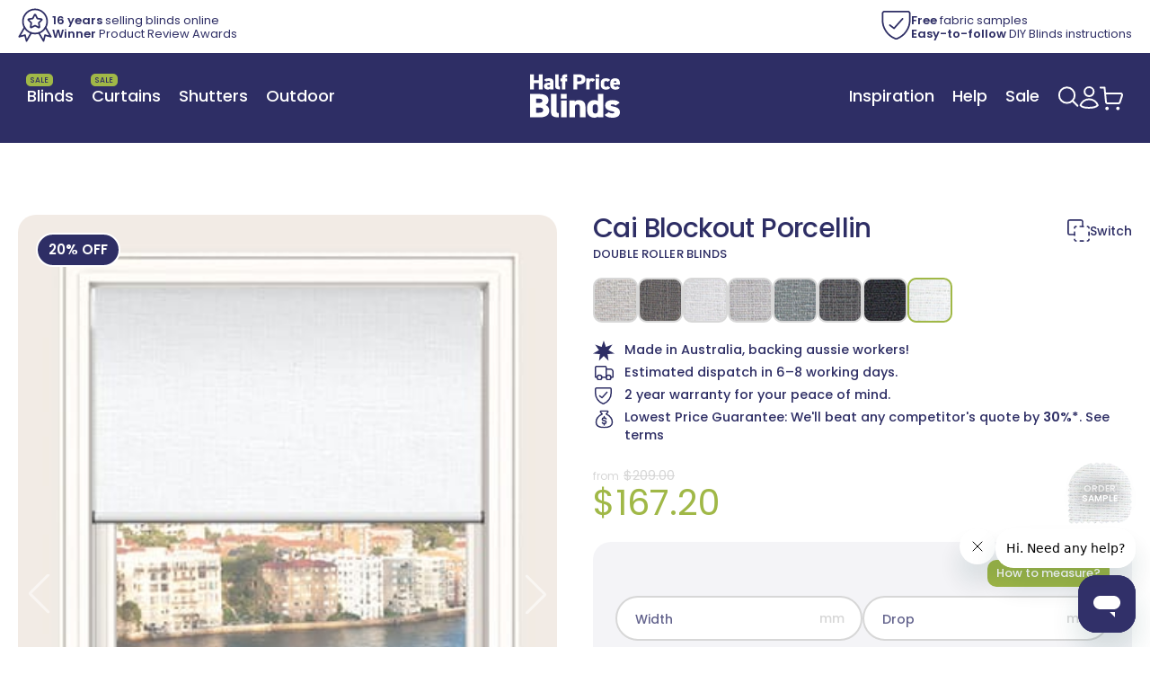

--- FILE ---
content_type: text/html; charset=utf-8
request_url: https://halfpriceblinds.com.au/products/double-roller-blinds-cai-blockout-porcellin
body_size: 76312
content:
<!doctype html>
<html id="double-roller-blinds" class="no-js" lang="en" >
  <head>
<!-- Start of Shoplift scripts -->
<!-- 2025-07-31T01:00:07.4968624Z -->
<style>.shoplift-hide { opacity: 0 !important; }</style>
<style id="sl-preview-bar-hide">#preview-bar-iframe, #PBarNextFrameWrapper { display: none !important; }</style>
<script type="text/javascript">(function(rootPath, template, themeRole, themeId, isThemePreview){ /* Generated on 2025-08-12T04:00:00.9887771Z */var U=Object.defineProperty;var B=(m,p,u)=>p in m?U(m,p,{enumerable:!0,configurable:!0,writable:!0,value:u}):m[p]=u;var c=(m,p,u)=>B(m,typeof p!="symbol"?p+"":p,u);(function(){"use strict";var m=" daum[ /]| deusu/| yadirectfetcher|(?:^|[^g])news(?!sapphire)|(?<! (?:channel/|google/))google(?!(app|/google| pixel))|(?<! cu)bots?(?:\\b|_)|(?<!(?: ya| yandex|^job|inapp;) ?)search|(?<!(?:lib))http|(?<![hg]m)score|@[a-z][\\w-]+\\.|\\(\\)|\\.com|\\b\\d{13}\\b|^<|^[\\w \\.\\-\\(?:\\):]+(?:/v?\\d+(?:\\.\\d+)?(?:\\.\\d{1,10})*?)?(?:,|$)|^[^ ]{50,}$|^\\d+\\b|^\\w+/[\\w\\(\\)]*$|^active|^ad muncher|^amaya|^avsdevicesdk/|^biglotron|^bot|^bw/|^clamav[ /]|^client/|^cobweb/|^custom|^ddg[_-]android|^discourse|^dispatch/\\d|^downcast/|^duckduckgo|^facebook|^getright/|^gozilla/|^hobbit|^hotzonu|^hwcdn/|^jeode/|^jetty/|^jigsaw|^microsoft bits|^movabletype|^mozilla/\\d\\.\\d \\(compatible;?\\)$|^mozilla/\\d\\.\\d \\w*$|^navermailapp|^netsurf|^offline|^owler|^postman|^python|^rank|^read|^reed|^rest|^rss|^snapchat|^space bison|^svn|^swcd |^taringa|^thumbor/|^track|^valid|^w3c|^webbandit/|^webcopier|^wget|^whatsapp|^wordpress|^xenu link sleuth|^yahoo|^yandex|^zdm/\\d|^zoom marketplace/|^{{.*}}$|admin|analyzer|archive|ask jeeves/teoma|bit\\.ly/|bluecoat drtr|browsex|burpcollaborator|capture|catch|check|chrome-lighthouse|chromeframe|classifier|clean|cloud|crawl|cypress/|dareboost|datanyze|dejaclick|detect|dmbrowser|download|evc-batch/|feed|firephp|gomezagent|headless|httrack|hubspot marketing grader|hydra|ibisbrowser|images|insight|inspect|iplabel|ips-agent|java(?!;)|library|mail\\.ru/|manager|measure|neustar wpm|node|nutch|offbyone|optimize|pageburst|pagespeed|parser|perl|phantomjs|pingdom|powermarks|preview|proxy|ptst[ /]\\d|reputation|resolver|retriever|rexx;|rigor|rss\\b|scan|scrape|server|sogou|sparkler/|speedcurve|spider|splash|statuscake|synapse|synthetic|tools|torrent|trace|transcoder|url|virtuoso|wappalyzer|watch|webglance|webkit2png|whatcms/|zgrab",p=/bot|spider|crawl|http|lighthouse/i,u;function P(){if(u instanceof RegExp)return u;try{u=new RegExp(m,"i")}catch{u=p}return u}function E(r){return!!r&&P().test(r)}class v{constructor(){c(this,"timestamp");this.timestamp=new Date}}class x extends v{constructor(e,s,i){super();c(this,"type");c(this,"testId");c(this,"hypothesisId");this.type=3,this.testId=e,this.hypothesisId=s,this.timestamp=i}}class H extends v{constructor(e){super();c(this,"type");c(this,"path");this.type=4,this.path=e}}class R extends v{constructor(e){super();c(this,"type");c(this,"cart");this.type=5,this.cart=e}}class S extends Error{constructor(){super();c(this,"isBot");this.isBot=!0}}function b(r=1e3){return new Promise(t=>setTimeout(t,r))}function V(r,t){let e=0;const s=(t==null?void 0:t.base)??1.3;let i=(t==null?void 0:t.initialDelay)??500,o=!1;async function n(){for(;!o;)await r(),e++,i*=Math.pow(s,e),t!=null&&t.noJitter||(i=i*.5+Math.round(i*.5*Math.random())),i=Math.min(i,(t==null?void 0:t.maxDelay)??2e3),await b(i)}return n(),()=>{o=!0}}function L(r,t,e){for(const s of t.selectors){const i=r.querySelectorAll(s.cssSelector);for(let o=0;o<i.length;o++)e(t.testId,t.hypothesisId)}k(r,t,(s,i,o,n,a)=>a(i,o),e)}function q(r,t,e){for(const s of t.selectors)T(r,t.testId,t.hypothesisId,s,e??(()=>{}));k(r,t,T,e??(()=>{}))}function _(r){return r.urlPatterns.reduce((t,e)=>{switch(e.operator){case"contains":return t+`.*${e}.*`;case"endsWith":return t+`.*${e}`;case"startsWith":return t+`${e}.*`}},"")}function k(r,t,e,s){new MutationObserver(()=>{for(const o of t.selectors)e(r,t.testId,t.hypothesisId,o,s)}).observe(r.documentElement,{childList:!0,subtree:!0})}function T(r,t,e,s,i){const o=r.querySelectorAll(s.cssSelector);for(let n=0;n<o.length;n++){let a=o.item(n);if(a instanceof HTMLElement&&a.dataset.shoplift!==""){a.dataset.shoplift="";for(const l of s.actions.sort(z))a=M(r,s.cssSelector,a,l)}}return o.length>0&&i?(i(t,e),!0):!1}function M(r,t,e,s){switch(s.type){case"innerHtml":e.innerHTML=s.value;break;case"attribute":F(e,s.scope,s.value);break;case"css":O(r,t,s.value);break;case"js":D(r,e,s);break;case"copy":return $(e);case"remove":N(e);break;case"move":G(e,parseInt(s.value));break}return e}function F(r,t,e){r.setAttribute(t,e)}function O(r,t,e){var i;const s=r.createElement("style");s.innerHTML=`${t} { ${e} }`,(i=r.getElementsByTagName("head")[0])==null||i.appendChild(s)}function D(r,t,e){Function("document","element",`use strict; ${e.value}`)(r,t)}function $(r){const t=r.cloneNode(!0);if(!r.parentNode)throw"Can't copy node outside of DOM";return r.parentNode.insertBefore(t,r.nextSibling),t}function N(r){r.remove()}function G(r,t){if(t===0)return;const e=Array.prototype.slice.call(r.parentElement.children).indexOf(r),s=Math.min(Math.max(e+t,0),r.parentElement.children.length-1);r.parentElement.children.item(s).insertAdjacentElement(t>0?"afterend":"beforebegin",r)}function z(r,t){return A(r)-A(t)}function A(r){return r.type==="copy"||r.type==="remove"?0:1}function g(r,t){return typeof t=="string"&&/\d{4}-\d{2}-\d{2}T\d{2}:\d{2}:\d{2}.\d+(?:Z|[+-]\d+)/.test(t)?new Date(t):t}function w(r,t){return t}class j{constructor(t,e,s,i,o,n,a,l,h,d,y){c(this,"temporarySessionKey","Shoplift_Session");c(this,"essentialSessionKey","Shoplift_Essential");c(this,"analyticsSessionKey","Shoplift_Analytics");c(this,"legacySessionKey");c(this,"cssHideClass");c(this,"testConfigs");c(this,"inactiveTestConfigs");c(this,"testsFilteredByAudience");c(this,"sendPageView");c(this,"shopliftDebug");c(this,"useGtag");c(this,"getCountryTimeout");c(this,"state");c(this,"shopifyAnalyticsId");c(this,"cookie",document.cookie);c(this,"isSyncing",!1);c(this,"isSyncingGA",!1);c(this,"fetch");c(this,"localStorageSet");c(this,"localStorageGet");c(this,"sessionStorageSet",window.sessionStorage.setItem.bind(window.sessionStorage));c(this,"sessionStorageGet",window.sessionStorage.getItem.bind(window.sessionStorage));c(this,"urlParams",new URLSearchParams(window.location.search));c(this,"device");c(this,"logHistory");this.shop=t,this.host=e,this.eventHost=s,this.disableReferrerOverride=l,this.logHistory=[],this.legacySessionKey=`SHOPLIFT_SESSION_${this.shop}`,this.cssHideClass=i?"shoplift-hide":"",this.testConfigs=d.map(f=>({...f,startAt:new Date(f.startAt),statusHistory:f.statusHistory.map(I=>({...I,createdAt:new Date(I.createdAt)}))})),this.inactiveTestConfigs=y,this.sendPageView=!!o,this.shopliftDebug=n===!0,this.useGtag=a===!0,this.fetch=window.fetch.bind(window),this.localStorageSet=window.localStorage.setItem.bind(window.localStorage),this.localStorageGet=window.localStorage.getItem.bind(window.localStorage);const C=this.getDeviceType();this.device=C!=="tablet"?C:"mobile",this.state=this.loadState(),this.shopifyAnalyticsId=this.getShopifyAnalyticsId(),this.testsFilteredByAudience=d.filter(f=>f.status=="active"),this.getCountryTimeout=h===1000?1e3:h,this.log("State Loaded",JSON.stringify(this.state))}async init(){var t;try{if(this.log("Shoplift script initializing"),window.Shopify&&window.Shopify.designMode){this.log("Skipping script for design mode");return}if(window.location.href.includes("slScreenshot=true")){this.log("Skipping script for screenshot");return}if(window.location.hostname.endsWith(".edgemesh.com")){this.log("Skipping script for preview");return}if(window.location.href.includes("isShopliftMerchant")){const s=this.urlParams.get("isShopliftMerchant")==="true";this.log("Setting merchant session to %s",s),this.state.temporary.isMerchant=s,this.persistTemporaryState()}if(this.state.temporary.isMerchant){this.log("Skipping script for merchant"),(t=document.querySelector("#sl-preview-bar-hide"))==null||t.remove();return}if(E(navigator.userAgent))return;if(navigator.userAgent.includes("Chrome/118")){this.log("Random: %o",[Math.random(),Math.random(),Math.random()]);const s=await this.makeRequest({url:`${this.eventHost}/api/v0/events/ip`,method:"get"}).then(i=>i==null?void 0:i.json());this.log(`IP: ${s}`),this.makeRequest({url:`${this.eventHost}/api/v0/logs`,method:"post",data:JSON.stringify(this.debugState(),w)}).catch()}if(this.shopifyAnalyticsId=this.getShopifyAnalyticsId(),this.monitorConsentChange(),this.checkForThemePreview())return;if(!this.disableReferrerOverride&&this.state.temporary.originalReferrer!=null){this.log(`Overriding referrer from '${document.referrer}' to '${this.state.temporary.originalReferrer}'`);const s=this.state.temporary.originalReferrer;delete this.state.temporary.originalReferrer,this.persistTemporaryState(),Object.defineProperty(document,"referrer",{get:()=>s,enumerable:!0,configurable:!0})}if(await this.refreshVisitor(this.shopifyAnalyticsId),await this.handleVisitorTest()){this.log("Redirecting for visitor test");return}this.setShoplift(),this.showPage(),await this.finalize(),console.log("SHOPLIFT SCRIPT INITIALIZED!")}catch(e){if(e instanceof S)return;throw e}finally{typeof window.shoplift!="object"&&this.setShopliftStub()}}async finalize(){const t=await this.getCartState();t!==null&&this.queueCartUpdate(t),this.pruneStateAndSave(),await this.syncAllEvents()}setShoplift(){this.log("Setting up public API");const e=this.urlParams.get("slVariant")==="true",s=e?null:this.urlParams.get("slVariant");window.shoplift={isHypothesisActive:async i=>{if(this.log("Script checking variant for hypothesis '%s'",i),e)return this.log("Forcing variant for hypothesis '%s'",i),!0;if(s!==null)return this.log("Forcing hypothesis '%s'",s),i===s;const o=this.testConfigs.find(a=>a.hypotheses.some(l=>l.id===i));if(!o)return this.log("No test found for hypothesis '%s'",i),!1;const n=this.state.essential.visitorTests.find(a=>a.testId===o.id);return n?(this.log("Active visitor test found",i),n.hypothesisId===i):(await this.manuallySplitVisitor(o),this.testConfigs.some(a=>a.hypotheses.some(l=>l.id===i&&this.state.essential.visitorTests.some(h=>h.hypothesisId===l.id))))},setAnalyticsConsent:async i=>{await this.onConsentChange(i,!0)},getVisitorData:()=>({visitor:this.state.analytics.visitor,visitorTests:this.state.essential.visitorTests.filter(i=>!i.isInvalid).map(i=>{const{shouldSendToGa:o,...n}=i;return n})})}}setShopliftStub(){this.log("Setting up stubbed public API");const e=this.urlParams.get("slVariant")==="true",s=e?null:this.urlParams.get("slVariant");window.shoplift={isHypothesisActive:i=>Promise.resolve(e||i===s),setAnalyticsConsent:()=>Promise.resolve(),getVisitorData:()=>({visitor:null,visitorTests:[]})}}async manuallySplitVisitor(t){this.log("Starting manual split for test '%s'",t.id),await this.handleVisitorTest([t]),this.saveState(),this.syncAllEvents()}async handleVisitorTest(t){await this.filterTestsByAudience(this.testConfigs,this.state.analytics.visitor??this.buildBaseVisitor(),this.state.essential.visitorTests);let e=t?t.filter(i=>this.testsFilteredByAudience.some(o=>o.id===i.id)):this.testsForUrl(this.testsFilteredByAudience);if(e.length>0){this.log("Existing visitor on test page");const i=this.getCurrentVisitorHypothesis(e);if(i){this.log("Found current visitor test");const l=this.considerRedirect(i);return l&&(this.log("Redirecting for current visitor test"),this.redirect(i)),l}this.log("No active test relation for test page");const o=this.testsForUrl(this.inactiveTestConfigs.filter(l=>this.testIsPaused(l)&&l.hypotheses.some(h=>this.state.essential.visitorTests.some(d=>d.hypothesisId===h.id)))).map(l=>l.id);if(o.length>0)return this.log("Visitor has paused tests for test page, skipping test assignment: %o",o),!1;if(this.hasThemeAndOtherTestTypes(this.testsFilteredByAudience)){this.log("Store has both theme and non-theme tests");const l=this.visitorActiveTestType();this.log("Current visitor test type is '%s'",l);let h;switch(l){case"templateOrUrlRedirect":this.log("Filtering to non-theme tests"),h=d=>d!=="theme";break;case"theme":this.log("Filtering to theme tests"),h=d=>d==="theme";break;case null:h=Math.random()>.5?(this.log("Filtering to theme tests"),d=>d==="theme"):(this.log("Filtering to non-theme tests"),d=>d!=="theme");break}e=e.filter(d=>d.hypotheses.some(y=>y.isControl&&h(y.type)))}if(e.length===0)return this.log("No tests found"),!1;const n=e[Math.floor(Math.random()*e.length)],a=this.pickHypothesis(n);if(a){this.log("Adding local visitor to test '%s', hypothesis '%s'",n.id,a.id),this.queueAddVisitorToTest(n.id,a);const l=this.considerRedirect(a);return l&&(this.log("Redirecting for new test"),this.redirect(a)),l}this.log("No hypothesis found")}return this.includeInDomTests(),!1}includeInDomTests(){const t=this.getDomTestsForCurrentUrl(),e=this.getVisitorDomHypothesis(t);for(const s of t){this.log("Evaluating dom test '%s'",s.id);const o=e.find(n=>s.hypotheses.some(a=>n.id===a.id))??this.pickHypothesis(s);if(!o){this.log("Failed to pick hypothesis for test");continue}if(o.isControl){this.log("Test has no dom actions to take, detect selector for test inclusion");const n=s.hypotheses.filter(a=>a.id!==o.id).flatMap(a=>{var l;return((l=a.domSelectors)==null?void 0:l.map(h=>({...h,testId:s.id})))??[]});n.length>0&&L(document,{testId:s.id,hypothesisId:o.id,selectors:n},a=>{this.queueAddVisitorToTest(a,o),this.syncAllEvents()});continue}if(!o.domSelectors||o.domSelectors.length===0){this.log("No selectors found, skipping hypothesis");continue}this.log("Watching for selectors"),q(document,{testId:s.id,hypothesisId:o.id,selectors:o.domSelectors},n=>{this.queueAddVisitorToTest(n,o),this.syncAllEvents()})}}considerRedirect(t){if(this.log("Considering redirect for hypothesis '%s'",t.id),t.isControl)return this.log("Skipping redirect for control"),!1;if(t.type==="basicScript"||t.type==="manualScript")return this.log("Skipping redirect for script test"),!1;const e=this.state.essential.visitorTests.find(n=>n.hypothesisId===t.id),s=new URL(window.location.toString()),o=new URLSearchParams(window.location.search).get("view");if(t.type==="theme"){if(!(t.themeId===themeId)){if(this.log("Theme id '%s' is not hypothesis theme ID '%s'",t.themeId,themeId),e&&e.themeId!==t.themeId&&(e.themeId===themeId||!this.isThemePreview()))this.log("On old theme, redirecting and updating local visitor"),e.themeId=t.themeId;else if(this.isThemePreview())return this.log("On non-test theme, skipping redirect"),!1;return this.log("Hiding page to redirect for theme test"),this.hidePage(),!0}return!1}else if(t.type!=="dom"&&t.affix!==template.suffix&&t.affix!==o||t.redirectPath&&!s.pathname.endsWith(t.redirectPath))return this.log("Hiding page to redirect for template test"),this.hidePage(),!0;return this.log("Not redirecting"),!1}redirect(t){if(this.log("Redirecting to hypothesis '%s'",t.id),t.isControl)return;const e=new URL(window.location.toString());if(e.searchParams.delete("view"),t.redirectPath){const s=RegExp("^(/w{2}-w{2})/").exec(e.pathname);if(s&&s.length>1){const i=s[1];e.pathname=`${i}${t.redirectPath}`}else e.pathname=t.redirectPath}else t.type==="theme"?(e.searchParams.set("_ab","0"),e.searchParams.set("_fd","0"),e.searchParams.set("_sc","1"),e.searchParams.set("preview_theme_id",t.themeId.toString())):t.type!=="urlRedirect"&&e.searchParams.set("view",t.affix);this.queueRedirect(e)}async refreshVisitor(t){if(t===null||!this.state.essential.isFirstLoad||!this.testConfigs.some(s=>s.visitorOption!=="all"))return;this.log("Refreshing visitor"),this.hidePage();const e=await this.getVisitor(t);e&&e.id&&this.updateLocalVisitor(e)}buildBaseVisitor(){return{shopifyAnalyticsId:this.shopifyAnalyticsId,device:this.device,country:null,...this.state.essential.initialState}}getInitialState(){const t=this.getUTMValue("utm_source")??"",e=this.getUTMValue("utm_medium")??"",s=this.getUTMValue("utm_campaign")??"",i=this.getUTMValue("utm_content")??"",o=window.document.referrer,n=this.device;return{createdAt:new Date,utmSource:t,utmMedium:e,utmCampaign:s,utmContent:i,referrer:o,device:n}}checkForThemePreview(){var t,e;return this.log("Checking for theme preview"),window.location.hostname.endsWith(".shopifypreview.com")?(this.log("on shopify preview domain"),this.clearThemeBar(!0,!1,this.state),(t=document.querySelector("#sl-preview-bar-hide"))==null||t.remove(),!1):this.isThemePreview()?this.state.essential.visitorTests.some(s=>s.isThemeTest&&this.getHypothesis(s.hypothesisId)&&s.themeId===themeId)?(this.log("On active theme test, removing theme bar"),this.clearThemeBar(!1,!0,this.state),!1):this.state.essential.visitorTests.some(s=>s.isThemeTest&&!this.getHypothesis(s.hypothesisId)&&s.themeId===themeId)?(this.log("Visitor is on an inactive theme test, redirecting to main theme"),this.redirectToMainTheme(),!0):this.state.essential.isFirstLoad?(this.log("No visitor found on theme preview, redirecting to main theme"),this.redirectToMainTheme(),!0):this.inactiveTestConfigs.some(s=>s.hypotheses.some(i=>i.themeId===themeId))?(this.log("Current theme is an inactive theme test, redirecting to main theme"),this.redirectToMainTheme(),!0):this.testConfigs.some(s=>s.hypotheses.some(i=>i.themeId===themeId))?(this.log("Falling back to clearing theme bar"),this.clearThemeBar(!1,!0,this.state),!1):(this.log("No tests on current theme, skipping script"),this.clearThemeBar(!0,!1,this.state),(e=document.querySelector("#sl-preview-bar-hide"))==null||e.remove(),!0):(this.log("Not on theme preview"),this.clearThemeBar(!0,!1,this.state),!1)}redirectToMainTheme(){this.hidePage();const t=new URL(window.location.toString());t.searchParams.set("preview_theme_id",""),this.queueRedirect(t)}testsForUrl(t){const e=new URL(window.location.href),s=this.typeFromTemplate();return t.filter(i=>i.hypotheses.some(o=>o.type!=="dom"&&(o.isControl&&o.type===s&&o.affix===template.suffix||o.type==="theme"||o.isControl&&o.type==="urlRedirect"&&o.redirectPath&&e.pathname.endsWith(o.redirectPath)||o.type==="basicScript"))&&(i.ignoreTestViewParameterEnforcement||!e.searchParams.has("view")||i.hypotheses.map(o=>o.affix).includes(e.searchParams.get("view")??"")))}domTestsForUrl(t){const e=new URL(window.location.href);return t.filter(s=>s.hypotheses.some(i=>i.type==="dom"&&i.domSelectors&&i.domSelectors.some(o=>new RegExp(_(o)).test(e.toString()))))}async filterTestsByAudience(t,e,s){const i=[];let o=e.country;!o&&t.some(n=>n.requiresCountry&&!s.some(a=>a.testId===n.id))&&(this.log("Hiding page to check geoip"),this.hidePage(),o=await this.makeJsonRequest({method:"get",url:`${this.eventHost}/api/v0/visitors/get-country`,signal:AbortSignal.timeout(this.getCountryTimeout)}).catch(n=>(this.log("Error getting country",n),null)));for(const n of t){this.log("Checking audience for test '%s'",n.id);const a=this.visitorCreatedDuringTestActive(n.statusHistory);(s.some(h=>h.testId===n.id&&(n.device==="all"||n.device===e.device&&n.device===this.device))||this.isTargetAudience(n,e,a,o))&&(this.log("Visitor is in audience for test '%s'",n.id),i.push(n))}this.testsFilteredByAudience=i}isTargetAudience(t,e,s,i){const o=this.getChannel(e);return(t.device==="all"||t.device===e.device&&t.device===this.device)&&(t.visitorOption==="all"||t.visitorOption==="new"&&s||t.visitorOption==="returning"&&!s)&&(t.targetAudiences.length===0||t.targetAudiences.reduce((n,a)=>n||a.reduce((l,h)=>l&&h(e,s,o,i),!0),!1))}visitorCreatedDuringTestActive(t){let e="";for(const s of t){if(this.state.analytics.visitor!==null&&this.state.analytics.visitor.createdAt<s.createdAt||this.state.essential.initialState.createdAt<s.createdAt)break;e=s.status}return e==="active"}getDomTestsForCurrentUrl(){return this.domTestsForUrl(this.testsFilteredByAudience)}getCurrentVisitorHypothesis(t){return t.flatMap(e=>e.hypotheses).find(e=>e.type!=="dom"&&this.state.essential.visitorTests.some(s=>s.hypothesisId===e.id))}getVisitorDomHypothesis(t){return t.flatMap(e=>e.hypotheses).filter(e=>e.type==="dom"&&this.state.essential.visitorTests.some(s=>s.hypothesisId===e.id))}getHypothesis(t){return this.testConfigs.filter(e=>e.hypotheses.some(s=>s.id===t)).map(e=>e.hypotheses.find(s=>s.id===t))[0]}hasThemeTest(t){return t.some(e=>e.hypotheses.some(s=>s.type==="theme"))}hasTestThatIsNotThemeTest(t){return t.some(e=>e.hypotheses.some(s=>s.type!=="theme"&&s.type!=="dom"))}hasThemeAndOtherTestTypes(t){return this.hasThemeTest(t)&&this.hasTestThatIsNotThemeTest(t)}testIsPaused(t){return t.status==="paused"||t.status==="incompatible"||t.status==="suspended"}visitorActiveTestType(){const t=this.state.essential.visitorTests.filter(e=>this.testConfigs.some(s=>s.hypotheses.some(i=>i.id==e.hypothesisId)));return t.length===0?null:t.some(e=>e.isThemeTest)?"theme":"templateOrUrlRedirect"}pickHypothesis(t){let e=Math.random();const s=t.hypotheses.reduce((o,n)=>o+n.visitorCount,0);return t.hypotheses.sort((o,n)=>o.isControl?n.isControl?0:-1:n.isControl?1:0).reduce((o,n)=>{if(o!==null)return o;const l=t.hypotheses.reduce((h,d)=>h&&d.visitorCount>20,!0)?n.visitorCount/s-n.trafficPercentage:0;return e<=n.trafficPercentage-l?n:(e-=n.trafficPercentage,null)},null)}typeFromTemplate(){switch(template.type){case"collection-list":return"collectionList";case"page":return"landing";case"article":case"blog":case"cart":case"collection":case"index":case"product":case"search":return template.type;default:return null}}queueRedirect(t){this.saveState(),this.disableReferrerOverride||(this.log(`Saving temporary referrer override '${document.referrer}'`),this.state.temporary.originalReferrer=document.referrer,this.persistTemporaryState()),window.setTimeout(()=>window.location.assign(t),0),window.setTimeout(()=>void this.syncAllEvents(),2e3)}async syncAllEvents(){const t=async()=>{if(this.isSyncing){window.setTimeout(()=>void(async()=>await t())(),500);return}try{this.isSyncing=!0,await this.syncEvents(),this.syncGAEvents()}finally{this.isSyncing=!1}};await t()}async syncEvents(){var s,i;if(!this.state.essential.consentApproved||!this.shopifyAnalyticsId||this.state.analytics.queue.length===0)return;const t=this.state.analytics.queue.length,e=this.state.analytics.queue.splice(0,t);this.log("Syncing %s events",t);try{const o={shop:this.shop,visitorDetails:{shopifyAnalyticsId:this.shopifyAnalyticsId,device:((s=this.state.analytics.visitor)==null?void 0:s.device)??this.device,country:((i=this.state.analytics.visitor)==null?void 0:i.country)??null,...this.state.essential.initialState},events:this.state.essential.visitorTests.filter(a=>!a.isInvalid&&!a.isSaved).map(a=>new x(a.testId,a.hypothesisId,a.createdAt)).concat(e)};await this.sendEvents(o);const n=await this.getVisitor(this.shopifyAnalyticsId);n!==null&&this.updateLocalVisitor(n);for(const a of this.state.essential.visitorTests.filter(l=>!l.isInvalid&&!l.isSaved))a.isSaved=!0}catch{this.state.analytics.queue.splice(0,0,...e)}finally{this.saveState()}}syncGAEvents(){if(!this.useGtag){this.log("UseGtag is false — skipping GA Events");return}if(!this.state.essential.consentApproved){this.log("Consent not approved — skipping GA Events");return}if(this.isSyncingGA){this.log("Already syncing GA - skipping GA events");return}this.isSyncingGA=!0;const t=this.state.essential.visitorTests.filter(n=>n.shouldSendToGa);if(t.length===0){this.log("No GA Events to sync");return}this.log("Syncing %s GA Events",t.length);let e,s;const i=new Promise(n=>s=n),o=b(2500).then(()=>(e==null||e(),this.log("Timeout while waiting for gtag"),!1));Promise.race([i,o]).then(n=>Promise.allSettled(t.map(a=>this.sendGtagEvent(a,n)))).then(()=>{this.log("All gtag events sent")}).finally(()=>{this.isSyncingGA=!1}),typeof window.gtag=="function"?(this.log("gtag immediately available, sending now"),s==null||s(!0)):e=V(()=>{this.log("Checking for gtag again..."),typeof window.gtag=="function"&&(this.log("gtag is available"),e==null||e(),s==null||s(!0))},{initialDelay:100,maxDelay:500,base:1.1})}sendGtagEvent(t,e){return new Promise(s=>{this.log("Sending GA Event for test %s, hypothesis %s",t.testId,t.hypothesisId);const i=()=>{t.shouldSendToGa=!1,this.persistEssentialState(),s()},o={exp_variant_string:`SL-${t.testId}-${t.hypothesisId}`};this.shopliftDebug&&Object.assign(o,{debug_mode:!0}),e?(this.log("GTAG available, sending event for hypothesis %s",t.hypothesisId),gtag("event","experience_impression",{...o,event_callback:()=>{this.log("GA acknowledged event for hypothesis %s",t.hypothesisId),i()}})):(this.log("GTAG not available, pushing event with hypothesis %s to dataLayer",t.hypothesisId),window.dataLayer=window.dataLayer||[],window.dataLayer.push({event:"experience_impression",...o}),i())})}updateLocalVisitor(t){let e;({visitorTests:e,...this.state.analytics.visitor}=t);for(const s of this.state.essential.visitorTests.filter(i=>!e.some(o=>o.testId===i.testId)))s.isSaved=!0,s.isInvalid=!0;for(const s of e)this.state.essential.visitorTests.some(o=>o.testId===s.testId)||this.state.essential.visitorTests.push(s);this.state.analytics.visitor.storedAt=new Date}async getVisitor(t){try{return await this.makeJsonRequest({method:"get",url:`${this.eventHost}/api/v0/visitors/by-key/${this.shop}/${t}`})}catch{return null}}async sendEvents(t){await this.makeRequest({method:"post",url:`${this.eventHost}/api/v0/events`,data:JSON.stringify(t)})}getUTMValue(t){const s=decodeURIComponent(window.location.search.substring(1)).split("&");for(let i=0;i<s.length;i++){const o=s[i].split("=");if(o[0]===t)return o[1]||null}return null}hidePage(){this.log("Hiding page"),this.cssHideClass&&!window.document.documentElement.classList.contains(this.cssHideClass)&&(window.document.documentElement.classList.add(this.cssHideClass),setTimeout(this.removeAsyncHide(this.cssHideClass),2e3))}showPage(){this.cssHideClass&&this.removeAsyncHide(this.cssHideClass)()}getDeviceType(){function t(){let s=!1;return function(i){(/(android|bb\d+|meego).+mobile|avantgo|bada\/|blackberry|blazer|compal|elaine|fennec|hiptop|iemobile|ip(hone|od)|iris|kindle|lge |maemo|midp|mmp|mobile.+firefox|netfront|opera m(ob|in)i|palm( os)?|phone|p(ixi|re)\/|plucker|pocket|psp|series(4|6)0|symbian|treo|up\.(browser|link)|vodafone|wap|windows ce|xda|xiino/i.test(i)||/1207|6310|6590|3gso|4thp|50[1-6]i|770s|802s|a wa|abac|ac(er|oo|s\-)|ai(ko|rn)|al(av|ca|co)|amoi|an(ex|ny|yw)|aptu|ar(ch|go)|as(te|us)|attw|au(di|\-m|r |s )|avan|be(ck|ll|nq)|bi(lb|rd)|bl(ac|az)|br(e|v)w|bumb|bw\-(n|u)|c55\/|capi|ccwa|cdm\-|cell|chtm|cldc|cmd\-|co(mp|nd)|craw|da(it|ll|ng)|dbte|dc\-s|devi|dica|dmob|do(c|p)o|ds(12|\-d)|el(49|ai)|em(l2|ul)|er(ic|k0)|esl8|ez([4-7]0|os|wa|ze)|fetc|fly(\-|_)|g1 u|g560|gene|gf\-5|g\-mo|go(\.w|od)|gr(ad|un)|haie|hcit|hd\-(m|p|t)|hei\-|hi(pt|ta)|hp( i|ip)|hs\-c|ht(c(\-| |_|a|g|p|s|t)|tp)|hu(aw|tc)|i\-(20|go|ma)|i230|iac( |\-|\/)|ibro|idea|ig01|ikom|im1k|inno|ipaq|iris|ja(t|v)a|jbro|jemu|jigs|kddi|keji|kgt( |\/)|klon|kpt |kwc\-|kyo(c|k)|le(no|xi)|lg( g|\/(k|l|u)|50|54|\-[a-w])|libw|lynx|m1\-w|m3ga|m50\/|ma(te|ui|xo)|mc(01|21|ca)|m\-cr|me(rc|ri)|mi(o8|oa|ts)|mmef|mo(01|02|bi|de|do|t(\-| |o|v)|zz)|mt(50|p1|v )|mwbp|mywa|n10[0-2]|n20[2-3]|n30(0|2)|n50(0|2|5)|n7(0(0|1)|10)|ne((c|m)\-|on|tf|wf|wg|wt)|nok(6|i)|nzph|o2im|op(ti|wv)|oran|owg1|p800|pan(a|d|t)|pdxg|pg(13|\-([1-8]|c))|phil|pire|pl(ay|uc)|pn\-2|po(ck|rt|se)|prox|psio|pt\-g|qa\-a|qc(07|12|21|32|60|\-[2-7]|i\-)|qtek|r380|r600|raks|rim9|ro(ve|zo)|s55\/|sa(ge|ma|mm|ms|ny|va)|sc(01|h\-|oo|p\-)|sdk\/|se(c(\-|0|1)|47|mc|nd|ri)|sgh\-|shar|sie(\-|m)|sk\-0|sl(45|id)|sm(al|ar|b3|it|t5)|so(ft|ny)|sp(01|h\-|v\-|v )|sy(01|mb)|t2(18|50)|t6(00|10|18)|ta(gt|lk)|tcl\-|tdg\-|tel(i|m)|tim\-|t\-mo|to(pl|sh)|ts(70|m\-|m3|m5)|tx\-9|up(\.b|g1|si)|utst|v400|v750|veri|vi(rg|te)|vk(40|5[0-3]|\-v)|vm40|voda|vulc|vx(52|53|60|61|70|80|81|83|85|98)|w3c(\-| )|webc|whit|wi(g |nc|nw)|wmlb|wonu|x700|yas\-|your|zeto|zte\-/i.test(i.substr(0,4)))&&(s=!0)}(navigator.userAgent||navigator.vendor),s}function e(){let s=!1;return function(i){(/android|ipad|playbook|silk/i.test(i)||/1207|6310|6590|3gso|4thp|50[1-6]i|770s|802s|a wa|abac|ac(er|oo|s\-)|ai(ko|rn)|al(av|ca|co)|amoi|an(ex|ny|yw)|aptu|ar(ch|go)|as(te|us)|attw|au(di|\-m|r |s )|avan|be(ck|ll|nq)|bi(lb|rd)|bl(ac|az)|br(e|v)w|bumb|bw\-(n|u)|c55\/|capi|ccwa|cdm\-|cell|chtm|cldc|cmd\-|co(mp|nd)|craw|da(it|ll|ng)|dbte|dc\-s|devi|dica|dmob|do(c|p)o|ds(12|\-d)|el(49|ai)|em(l2|ul)|er(ic|k0)|esl8|ez([4-7]0|os|wa|ze)|fetc|fly(\-|_)|g1 u|g560|gene|gf\-5|g\-mo|go(\.w|od)|gr(ad|un)|haie|hcit|hd\-(m|p|t)|hei\-|hi(pt|ta)|hp( i|ip)|hs\-c|ht(c(\-| |_|a|g|p|s|t)|tp)|hu(aw|tc)|i\-(20|go|ma)|i230|iac( |\-|\/)|ibro|idea|ig01|ikom|im1k|inno|ipaq|iris|ja(t|v)a|jbro|jemu|jigs|kddi|keji|kgt( |\/)|klon|kpt |kwc\-|kyo(c|k)|le(no|xi)|lg( g|\/(k|l|u)|50|54|\-[a-w])|libw|lynx|m1\-w|m3ga|m50\/|ma(te|ui|xo)|mc(01|21|ca)|m\-cr|me(rc|ri)|mi(o8|oa|ts)|mmef|mo(01|02|bi|de|do|t(\-| |o|v)|zz)|mt(50|p1|v )|mwbp|mywa|n10[0-2]|n20[2-3]|n30(0|2)|n50(0|2|5)|n7(0(0|1)|10)|ne((c|m)\-|on|tf|wf|wg|wt)|nok(6|i)|nzph|o2im|op(ti|wv)|oran|owg1|p800|pan(a|d|t)|pdxg|pg(13|\-([1-8]|c))|phil|pire|pl(ay|uc)|pn\-2|po(ck|rt|se)|prox|psio|pt\-g|qa\-a|qc(07|12|21|32|60|\-[2-7]|i\-)|qtek|r380|r600|raks|rim9|ro(ve|zo)|s55\/|sa(ge|ma|mm|ms|ny|va)|sc(01|h\-|oo|p\-)|sdk\/|se(c(\-|0|1)|47|mc|nd|ri)|sgh\-|shar|sie(\-|m)|sk\-0|sl(45|id)|sm(al|ar|b3|it|t5)|so(ft|ny)|sp(01|h\-|v\-|v )|sy(01|mb)|t2(18|50)|t6(00|10|18)|ta(gt|lk)|tcl\-|tdg\-|tel(i|m)|tim\-|t\-mo|to(pl|sh)|ts(70|m\-|m3|m5)|tx\-9|up(\.b|g1|si)|utst|v400|v750|veri|vi(rg|te)|vk(40|5[0-3]|\-v)|vm40|voda|vulc|vx(52|53|60|61|70|80|81|83|85|98)|w3c(\-| )|webc|whit|wi(g |nc|nw)|wmlb|wonu|x700|yas\-|your|zeto|zte\-/i.test(i.substr(0,4)))&&(s=!0)}(navigator.userAgent||navigator.vendor),s}return t()?"mobile":e()?"tablet":"desktop"}removeAsyncHide(t){return()=>{t&&window.document.documentElement.classList.remove(t)}}async getCartState(){try{let t=await this.makeJsonRequest({method:"get",url:`${window.location.origin}/cart.js`});return t===null||(t.note===null&&(t=await this.makeJsonRequest({method:"post",url:`${window.location.origin}/cart/update.js`,data:JSON.stringify({note:""})})),t==null)?null:{token:t.token,total_price:t.total_price,total_discount:t.total_discount,currency:t.currency,items_subtotal_price:t.items_subtotal_price,items:t.items.map(e=>({quantity:e.quantity,variant_id:e.variant_id,key:e.key,price:e.price,final_line_price:e.final_line_price,sku:e.sku,product_id:e.product_id}))}}catch(t){return this.log("Error sending cart info",t),null}}async makeJsonRequest(t){const e=await this.makeRequest(t);return e===null?null:JSON.parse(await e.text(),g)}async makeRequest(t){const{url:e,method:s,headers:i,data:o,signal:n}=t,a=new Headers;if(i)for(const h in i)a.append(h,i[h]);(!i||!i.Accept)&&a.append("Accept","application/json"),(!i||!i["Content-Type"])&&a.append("Content-Type","application/json"),(this.eventHost.includes("ngrok.io")||this.eventHost.includes("ngrok-free.app"))&&a.append("ngrok-skip-browser-warning","1234");const l=await this.fetch(e,{method:s,headers:a,body:o,signal:n});if(!l.ok){if(l.status===204)return null;if(l.status===422){const h=await l.json();if(typeof h<"u"&&h.isBot)throw new S}throw new Error(`Error sending shoplift request ${l.status}`)}return l}queueAddVisitorToTest(t,e){this.state.essential.visitorTests.some(s=>s.testId===t)||this.state.essential.visitorTests.push({createdAt:new Date,testId:t,hypothesisId:e.id,isThemeTest:e.type==="theme",themeId:e.themeId,isSaved:!1,isInvalid:!1,shouldSendToGa:!0})}queueCartUpdate(t){this.queueEvent(new R(t))}queuePageView(t){this.queueEvent(new H(t))}queueEvent(t){!this.state.essential.consentApproved&&this.state.essential.hasConsentInteraction||this.state.analytics.queue.length>10||this.state.analytics.queue.push(t)}legacyGetLocalStorageVisitor(){const t=this.localStorageGet(this.legacySessionKey);if(t)try{return JSON.parse(t,g)}catch{}return null}pruneStateAndSave(){this.state.essential.visitorTests=this.state.essential.visitorTests.filter(t=>this.testConfigs.some(e=>e.id==t.testId)||this.inactiveTestConfigs.filter(e=>this.testIsPaused(e)).some(e=>e.id===t.testId)),this.saveState()}saveState(){this.persistEssentialState(),this.persistAnalyticsState()}loadState(){const t=this.loadAnalyticsState(),e={analytics:t,essential:this.loadEssentialState(t),temporary:this.loadTemporaryState()},s=this.legacyGetLocalStorageVisitor(),i=this.legacyGetCookieVisitor(),o=[s,i].filter(n=>n!==null).sort((n,a)=>+a.storedAt-+n.storedAt)[0];return e.analytics.visitor===null&&o&&({visitorTests:e.essential.visitorTests,...e.analytics.visitor}=o,e.essential.isFirstLoad=!1,e.essential.initialState={createdAt:o.createdAt,referrer:o.referrer,utmCampaign:o.utmCampaign,utmContent:o.utmContent,utmMedium:o.utmMedium,utmSource:o.utmSource,device:o.device},this.deleteCookie("SHOPLIFT"),this.deleteLocalStorage(this.legacySessionKey)),!e.essential.consentApproved&&e.essential.hasConsentInteraction&&this.deleteLocalStorage(this.analyticsSessionKey),e}loadEssentialState(t){var a;const e=this.loadLocalStorage(this.essentialSessionKey),s=this.loadCookie(this.essentialSessionKey),i=this.getInitialState();(a=t.visitor)!=null&&a.device&&(i.device=t.visitor.device);const o={timestamp:new Date,consentApproved:!1,hasConsentInteraction:!1,debugMode:!1,initialState:i,visitorTests:[],isFirstLoad:!0},n=[e,s].filter(l=>l!==null).sort((l,h)=>+h.timestamp-+l.timestamp)[0]??o;return n.initialState||(t.visitor!==null?n.initialState=t.visitor:(n.initialState=i,n.initialState.createdAt=n.timestamp)),n}loadAnalyticsState(){const t=this.loadLocalStorage(this.analyticsSessionKey),e=this.loadCookie(this.analyticsSessionKey),s={timestamp:new Date,visitor:null,queue:[]},i=[t,e].filter(o=>o!==null).sort((o,n)=>+n.timestamp-+o.timestamp)[0]??s;return i.queue.length===0&&t&&t.queue.length>1&&(i.queue=t.queue),i}loadTemporaryState(){const t=this.sessionStorageGet(this.temporarySessionKey),e=t?JSON.parse(t,g):null,s=this.loadCookie(this.temporarySessionKey);return e??s??{isMerchant:!1,timestamp:new Date}}persistEssentialState(){this.log("Persisting essential state"),this.state.essential.isFirstLoad=!1,this.state.essential.timestamp=new Date,this.persistLocalStorageState(this.essentialSessionKey,this.state.essential),this.persistCookieState(this.essentialSessionKey,this.state.essential)}persistAnalyticsState(){this.log("Persisting analytics state"),this.state.essential.consentApproved&&(this.state.analytics.timestamp=new Date,this.persistLocalStorageState(this.analyticsSessionKey,this.state.analytics),this.persistCookieState(this.analyticsSessionKey,{...this.state.analytics,queue:[]}))}persistTemporaryState(){this.log("Setting temporary session state"),this.state.temporary.timestamp=new Date,this.sessionStorageSet(this.temporarySessionKey,JSON.stringify(this.state.temporary)),this.persistCookieState(this.temporarySessionKey,this.state.temporary,!0)}loadLocalStorage(t){const e=this.localStorageGet(t);if(e===null)return null;try{return JSON.parse(e,g)}catch{return null}}loadCookie(t){const e=this.getCookie(t);if(e===null)return null;try{return JSON.parse(e,g)}catch{return null}}persistLocalStorageState(t,e){this.localStorageSet(t,JSON.stringify(e))}persistCookieState(t,e,s=!1){const i=JSON.stringify(e),o=s?"":`expires=${new Date(new Date().getTime()+864e5*365).toUTCString()};`;document.cookie=`${t}=${i};domain=.${window.location.hostname};path=/;SameSite=Strict;${o}`}deleteCookie(t){const e=new Date(0).toUTCString();document.cookie=`${t}=;domain=.${window.location.hostname};path=/;expires=${e};`}deleteLocalStorage(t){window.localStorage.removeItem(t)}getChannel(t){var s;return((s=[{"name":"cross-network","test":(v) => new RegExp(".*cross-network.*", "i").test(v.utmCampaign)},{"name":"direct","test":(v) => v.utmSource === "" && v.utmMedium === ""},{"name":"paid-shopping","test":(v) => (new RegExp("^(?:Google|IGShopping|aax-us-east\.amazon-adsystem\.com|aax\.amazon-adsystem\.com|alibaba|alibaba\.com|amazon|amazon\.co\.uk|amazon\.com|apps\.shopify\.com|checkout\.shopify\.com|checkout\.stripe\.com|cr\.shopping\.naver\.com|cr2\.shopping\.naver\.com|ebay|ebay\.co\.uk|ebay\.com|ebay\.com\.au|ebay\.de|etsy|etsy\.com|m\.alibaba\.com|m\.shopping\.naver\.com|mercadolibre|mercadolibre\.com|mercadolibre\.com\.ar|mercadolibre\.com\.mx|message\.alibaba\.com|msearch\.shopping\.naver\.com|nl\.shopping\.net|no\.shopping\.net|offer\.alibaba\.com|one\.walmart\.com|order\.shopping\.yahoo\.co\.jp|partners\.shopify\.com|s3\.amazonaws\.com|se\.shopping\.net|shop\.app|shopify|shopify\.com|shopping\.naver\.com|shopping\.yahoo\.co\.jp|shopping\.yahoo\.com|shopzilla|shopzilla\.com|simplycodes\.com|store\.shopping\.yahoo\.co\.jp|stripe|stripe\.com|uk\.shopping\.net|walmart|walmart\.com)$", "i").test(v.utmSource) || new RegExp("^(.*(([^a-df-z]|^)shop|shopping).*)$", "i").test(v.utmCampaign)) && new RegExp("^(.*cp.*|ppc|retargeting|paid.*)$", "i").test(v.utmMedium)},{"name":"paid-search","test":(v) => new RegExp("^(?:360\.cn|alice|aol|ar\.search\.yahoo\.com|ask|at\.search\.yahoo\.com|au\.search\.yahoo\.com|auone|avg|babylon|baidu|biglobe|biglobe\.co\.jp|biglobe\.ne\.jp|bing|br\.search\.yahoo\.com|ca\.search\.yahoo\.com|centrum\.cz|ch\.search\.yahoo\.com|cl\.search\.yahoo\.com|cn\.bing\.com|cnn|co\.search\.yahoo\.com|comcast|conduit|daum|daum\.net|de\.search\.yahoo\.com|dk\.search\.yahoo\.com|dogpile|dogpile\.com|duckduckgo|ecosia\.org|email\.seznam\.cz|eniro|es\.search\.yahoo\.com|espanol\.search\.yahoo\.com|exalead\.com|excite\.com|fi\.search\.yahoo\.com|firmy\.cz|fr\.search\.yahoo\.com|globo|go\.mail\.ru|google|google-play|hk\.search\.yahoo\.com|id\.search\.yahoo\.com|in\.search\.yahoo\.com|incredimail|it\.search\.yahoo\.com|kvasir|lens\.google\.com|lite\.qwant\.com|lycos|m\.baidu\.com|m\.naver\.com|m\.search\.naver\.com|m\.sogou\.com|mail\.rambler\.ru|mail\.yandex\.ru|malaysia\.search\.yahoo\.com|msn|msn\.com|mx\.search\.yahoo\.com|najdi|naver|naver\.com|news\.google\.com|nl\.search\.yahoo\.com|no\.search\.yahoo\.com|ntp\.msn\.com|nz\.search\.yahoo\.com|onet|onet\.pl|pe\.search\.yahoo\.com|ph\.search\.yahoo\.com|pl\.search\.yahoo\.com|play\.google\.com|qwant|qwant\.com|rakuten|rakuten\.co\.jp|rambler|rambler\.ru|se\.search\.yahoo\.com|search-results|search\.aol\.co\.uk|search\.aol\.com|search\.google\.com|search\.smt\.docomo\.ne\.jp|search\.ukr\.net|secureurl\.ukr\.net|seznam|seznam\.cz|sg\.search\.yahoo\.com|so\.com|sogou|sogou\.com|sp-web\.search\.auone\.jp|startsiden|startsiden\.no|suche\.aol\.de|terra|th\.search\.yahoo\.com|tr\.search\.yahoo\.com|tut\.by|tw\.search\.yahoo\.com|uk\.search\.yahoo\.com|ukr|us\.search\.yahoo\.com|virgilio|vn\.search\.yahoo\.com|wap\.sogou\.com|webmaster\.yandex\.ru|websearch\.rakuten\.co\.jp|yahoo|yahoo\.co\.jp|yahoo\.com|yandex|yandex\.by|yandex\.com|yandex\.com\.tr|yandex\.fr|yandex\.kz|yandex\.ru|yandex\.ua|yandex\.uz|zen\.yandex\.ru)$", "i").test(v.utmSource) && new RegExp("^(.*cp.*|ppc|retargeting|paid.*)$", "i").test(v.utmMedium)},{"name":"paid-social","test":(v) => new RegExp("^(?:43things|43things\.com|51\.com|5ch\.net|Hatena|ImageShack|academia\.edu|activerain|activerain\.com|activeworlds|activeworlds\.com|addthis|addthis\.com|airg\.ca|allnurses\.com|allrecipes\.com|alumniclass|alumniclass\.com|ameba\.jp|ameblo\.jp|americantowns|americantowns\.com|amp\.reddit\.com|ancestry\.com|anobii|anobii\.com|answerbag|answerbag\.com|answers\.yahoo\.com|aolanswers|aolanswers\.com|apps\.facebook\.com|ar\.pinterest\.com|artstation\.com|askubuntu|askubuntu\.com|asmallworld\.com|athlinks|athlinks\.com|away\.vk\.com|awe\.sm|b\.hatena\.ne\.jp|baby-gaga|baby-gaga\.com|babyblog\.ru|badoo|badoo\.com|bebo|bebo\.com|beforeitsnews|beforeitsnews\.com|bharatstudent|bharatstudent\.com|biip\.no|biswap\.org|bit\.ly|blackcareernetwork\.com|blackplanet|blackplanet\.com|blip\.fm|blog\.com|blog\.feedspot\.com|blog\.goo\.ne\.jp|blog\.naver\.com|blog\.yahoo\.co\.jp|blogg\.no|bloggang\.com|blogger|blogger\.com|blogher|blogher\.com|bloglines|bloglines\.com|blogs\.com|blogsome|blogsome\.com|blogspot|blogspot\.com|blogster|blogster\.com|blurtit|blurtit\.com|bookmarks\.yahoo\.co\.jp|bookmarks\.yahoo\.com|br\.pinterest\.com|brightkite|brightkite\.com|brizzly|brizzly\.com|business\.facebook\.com|buzzfeed|buzzfeed\.com|buzznet|buzznet\.com|cafe\.naver\.com|cafemom|cafemom\.com|camospace|camospace\.com|canalblog\.com|care\.com|care2|care2\.com|caringbridge\.org|catster|catster\.com|cbnt\.io|cellufun|cellufun\.com|centerblog\.net|chat\.zalo\.me|chegg\.com|chicagonow|chicagonow\.com|chiebukuro\.yahoo\.co\.jp|classmates|classmates\.com|classquest|classquest\.com|co\.pinterest\.com|cocolog-nifty|cocolog-nifty\.com|copainsdavant\.linternaute\.com|couchsurfing\.org|cozycot|cozycot\.com|cross\.tv|crunchyroll|crunchyroll\.com|cyworld|cyworld\.com|cz\.pinterest\.com|d\.hatena\.ne\.jp|dailystrength\.org|deluxe\.com|deviantart|deviantart\.com|dianping|dianping\.com|digg|digg\.com|diigo|diigo\.com|discover\.hubpages\.com|disqus|disqus\.com|dogster|dogster\.com|dol2day|dol2day\.com|doostang|doostang\.com|dopplr|dopplr\.com|douban|douban\.com|draft\.blogger\.com|draugiem\.lv|drugs-forum|drugs-forum\.com|dzone|dzone\.com|edublogs\.org|elftown|elftown\.com|epicurious\.com|everforo\.com|exblog\.jp|extole|extole\.com|facebook|facebook\.com|faceparty|faceparty\.com|fandom\.com|fanpop|fanpop\.com|fark|fark\.com|fb|fb\.me|fc2|fc2\.com|feedspot|feministing|feministing\.com|filmaffinity|filmaffinity\.com|flickr|flickr\.com|flipboard|flipboard\.com|folkdirect|folkdirect\.com|foodservice|foodservice\.com|forums\.androidcentral\.com|forums\.crackberry\.com|forums\.imore\.com|forums\.nexopia\.com|forums\.webosnation\.com|forums\.wpcentral\.com|fotki|fotki\.com|fotolog|fotolog\.com|foursquare|foursquare\.com|free\.facebook\.com|friendfeed|friendfeed\.com|fruehstueckstreff\.org|fubar|fubar\.com|gaiaonline|gaiaonline\.com|gamerdna|gamerdna\.com|gather\.com|geni\.com|getpocket\.com|glassboard|glassboard\.com|glassdoor|glassdoor\.com|godtube|godtube\.com|goldenline\.pl|goldstar|goldstar\.com|goo\.gl|gooblog|goodreads|goodreads\.com|google\+|googlegroups\.com|googleplus|govloop|govloop\.com|gowalla|gowalla\.com|gree\.jp|groups\.google\.com|gulli\.com|gutefrage\.net|habbo|habbo\.com|hi5|hi5\.com|hootsuite|hootsuite\.com|houzz|houzz\.com|hoverspot|hoverspot\.com|hr\.com|hu\.pinterest\.com|hubculture|hubculture\.com|hubpages\.com|hyves\.net|hyves\.nl|ibibo|ibibo\.com|id\.pinterest\.com|identi\.ca|ig|imageshack\.com|imageshack\.us|imvu|imvu\.com|in\.pinterest\.com|insanejournal|insanejournal\.com|instagram|instagram\.com|instapaper|instapaper\.com|internations\.org|interpals\.net|intherooms|intherooms\.com|irc-galleria\.net|is\.gd|italki|italki\.com|jammerdirect|jammerdirect\.com|jappy\.com|jappy\.de|kaboodle\.com|kakao|kakao\.com|kakaocorp\.com|kaneva|kaneva\.com|kin\.naver\.com|l\.facebook\.com|l\.instagram\.com|l\.messenger\.com|last\.fm|librarything|librarything\.com|lifestream\.aol\.com|line|line\.me|linkedin|linkedin\.com|listal|listal\.com|listography|listography\.com|livedoor\.com|livedoorblog|livejournal|livejournal\.com|lm\.facebook\.com|lnkd\.in|m\.blog\.naver\.com|m\.cafe\.naver\.com|m\.facebook\.com|m\.kin\.naver\.com|m\.vk\.com|m\.yelp\.com|mbga\.jp|medium\.com|meetin\.org|meetup|meetup\.com|meinvz\.net|meneame\.net|menuism\.com|messages\.google\.com|messages\.yahoo\.co\.jp|messenger|messenger\.com|mix\.com|mixi\.jp|mobile\.facebook\.com|mocospace|mocospace\.com|mouthshut|mouthshut\.com|movabletype|movabletype\.com|mubi|mubi\.com|my\.opera\.com|myanimelist\.net|myheritage|myheritage\.com|mylife|mylife\.com|mymodernmet|mymodernmet\.com|myspace|myspace\.com|netvibes|netvibes\.com|news\.ycombinator\.com|newsshowcase|nexopia|ngopost\.org|niconico|nicovideo\.jp|nightlifelink|nightlifelink\.com|ning|ning\.com|nl\.pinterest\.com|odnoklassniki\.ru|odnoklassniki\.ua|okwave\.jp|old\.reddit\.com|oneworldgroup\.org|onstartups|onstartups\.com|opendiary|opendiary\.com|oshiete\.goo\.ne\.jp|out\.reddit\.com|over-blog\.com|overblog\.com|paper\.li|partyflock\.nl|photobucket|photobucket\.com|pinboard|pinboard\.in|pingsta|pingsta\.com|pinterest|pinterest\.at|pinterest\.ca|pinterest\.ch|pinterest\.cl|pinterest\.co\.kr|pinterest\.co\.uk|pinterest\.com|pinterest\.com\.au|pinterest\.com\.mx|pinterest\.de|pinterest\.es|pinterest\.fr|pinterest\.it|pinterest\.jp|pinterest\.nz|pinterest\.ph|pinterest\.pt|pinterest\.ru|pinterest\.se|pixiv\.net|pl\.pinterest\.com|playahead\.se|plurk|plurk\.com|plus\.google\.com|plus\.url\.google\.com|pocket\.co|posterous|posterous\.com|pro\.homeadvisor\.com|pulse\.yahoo\.com|qapacity|qapacity\.com|quechup|quechup\.com|quora|quora\.com|qzone\.qq\.com|ravelry|ravelry\.com|reddit|reddit\.com|redux|redux\.com|renren|renren\.com|researchgate\.net|reunion|reunion\.com|reverbnation|reverbnation\.com|rtl\.de|ryze|ryze\.com|salespider|salespider\.com|scoop\.it|screenrant|screenrant\.com|scribd|scribd\.com|scvngr|scvngr\.com|secondlife|secondlife\.com|serverfault|serverfault\.com|shareit|sharethis|sharethis\.com|shvoong\.com|sites\.google\.com|skype|skyrock|skyrock\.com|slashdot\.org|slideshare\.net|smartnews\.com|snapchat|snapchat\.com|social|sociallife\.com\.br|socialvibe|socialvibe\.com|spaces\.live\.com|spoke|spoke\.com|spruz|spruz\.com|ssense\.com|stackapps|stackapps\.com|stackexchange|stackexchange\.com|stackoverflow|stackoverflow\.com|stardoll\.com|stickam|stickam\.com|studivz\.net|suomi24\.fi|superuser|superuser\.com|sweeva|sweeva\.com|t\.co|t\.me|tagged|tagged\.com|taggedmail|taggedmail\.com|talkbiznow|talkbiznow\.com|taringa\.net|techmeme|techmeme\.com|tencent|tencent\.com|tiktok|tiktok\.com|tinyurl|tinyurl\.com|toolbox|toolbox\.com|touch\.facebook\.com|tr\.pinterest\.com|travellerspoint|travellerspoint\.com|tripadvisor|tripadvisor\.com|trombi|trombi\.com|trustpilot|tudou|tudou\.com|tuenti|tuenti\.com|tumblr|tumblr\.com|tweetdeck|tweetdeck\.com|twitter|twitter\.com|twoo\.com|typepad|typepad\.com|unblog\.fr|urbanspoon\.com|ushareit\.com|ushi\.cn|vampirefreaks|vampirefreaks\.com|vampirerave|vampirerave\.com|vg\.no|video\.ibm\.com|vk\.com|vkontakte\.ru|wakoopa|wakoopa\.com|wattpad|wattpad\.com|web\.facebook\.com|web\.skype\.com|webshots|webshots\.com|wechat|wechat\.com|weebly|weebly\.com|weibo|weibo\.com|wer-weiss-was\.de|weread|weread\.com|whatsapp|whatsapp\.com|wiki\.answers\.com|wikihow\.com|wikitravel\.org|woot\.com|wordpress|wordpress\.com|wordpress\.org|xanga|xanga\.com|xing|xing\.com|yahoo-mbga\.jp|yammer|yammer\.com|yelp|yelp\.co\.uk|yelp\.com|youroom\.in|za\.pinterest\.com|zalo|zoo\.gr|zooppa|zooppa\.com)$", "i").test(v.utmSource) && new RegExp("^(.*cp.*|ppc|retargeting|paid.*)$", "i").test(v.utmMedium)},{"name":"paid-video","test":(v) => new RegExp("^(?:blog\.twitch\.tv|crackle|crackle\.com|curiositystream|curiositystream\.com|d\.tube|dailymotion|dailymotion\.com|dashboard\.twitch\.tv|disneyplus|disneyplus\.com|fast\.wistia\.net|help\.hulu\.com|help\.netflix\.com|hulu|hulu\.com|id\.twitch\.tv|iq\.com|iqiyi|iqiyi\.com|jobs\.netflix\.com|justin\.tv|m\.twitch\.tv|m\.youtube\.com|music\.youtube\.com|netflix|netflix\.com|player\.twitch\.tv|player\.vimeo\.com|ted|ted\.com|twitch|twitch\.tv|utreon|utreon\.com|veoh|veoh\.com|viadeo\.journaldunet\.com|vimeo|vimeo\.com|wistia|wistia\.com|youku|youku\.com|youtube|youtube\.com)$", "i").test(v.utmSource) && new RegExp("^(.*cp.*|ppc|retargeting|paid.*)$", "i").test(v.utmMedium)},{"name":"display","test":(v) => new RegExp("^(?:display|banner|expandable|interstitial|cpm)$", "i").test(v.utmMedium)},{"name":"paid-other","test":(v) => new RegExp("^(.*cp.*|ppc|retargeting|paid.*)$", "i").test(v.utmMedium)},{"name":"organic-shopping","test":(v) => new RegExp("^(?:360\.cn|alice|aol|ar\.search\.yahoo\.com|ask|at\.search\.yahoo\.com|au\.search\.yahoo\.com|auone|avg|babylon|baidu|biglobe|biglobe\.co\.jp|biglobe\.ne\.jp|bing|br\.search\.yahoo\.com|ca\.search\.yahoo\.com|centrum\.cz|ch\.search\.yahoo\.com|cl\.search\.yahoo\.com|cn\.bing\.com|cnn|co\.search\.yahoo\.com|comcast|conduit|daum|daum\.net|de\.search\.yahoo\.com|dk\.search\.yahoo\.com|dogpile|dogpile\.com|duckduckgo|ecosia\.org|email\.seznam\.cz|eniro|es\.search\.yahoo\.com|espanol\.search\.yahoo\.com|exalead\.com|excite\.com|fi\.search\.yahoo\.com|firmy\.cz|fr\.search\.yahoo\.com|globo|go\.mail\.ru|google|google-play|hk\.search\.yahoo\.com|id\.search\.yahoo\.com|in\.search\.yahoo\.com|incredimail|it\.search\.yahoo\.com|kvasir|lens\.google\.com|lite\.qwant\.com|lycos|m\.baidu\.com|m\.naver\.com|m\.search\.naver\.com|m\.sogou\.com|mail\.rambler\.ru|mail\.yandex\.ru|malaysia\.search\.yahoo\.com|msn|msn\.com|mx\.search\.yahoo\.com|najdi|naver|naver\.com|news\.google\.com|nl\.search\.yahoo\.com|no\.search\.yahoo\.com|ntp\.msn\.com|nz\.search\.yahoo\.com|onet|onet\.pl|pe\.search\.yahoo\.com|ph\.search\.yahoo\.com|pl\.search\.yahoo\.com|play\.google\.com|qwant|qwant\.com|rakuten|rakuten\.co\.jp|rambler|rambler\.ru|se\.search\.yahoo\.com|search-results|search\.aol\.co\.uk|search\.aol\.com|search\.google\.com|search\.smt\.docomo\.ne\.jp|search\.ukr\.net|secureurl\.ukr\.net|seznam|seznam\.cz|sg\.search\.yahoo\.com|so\.com|sogou|sogou\.com|sp-web\.search\.auone\.jp|startsiden|startsiden\.no|suche\.aol\.de|terra|th\.search\.yahoo\.com|tr\.search\.yahoo\.com|tut\.by|tw\.search\.yahoo\.com|uk\.search\.yahoo\.com|ukr|us\.search\.yahoo\.com|virgilio|vn\.search\.yahoo\.com|wap\.sogou\.com|webmaster\.yandex\.ru|websearch\.rakuten\.co\.jp|yahoo|yahoo\.co\.jp|yahoo\.com|yandex|yandex\.by|yandex\.com|yandex\.com\.tr|yandex\.fr|yandex\.kz|yandex\.ru|yandex\.ua|yandex\.uz|zen\.yandex\.ru)$", "i").test(v.utmSource) || new RegExp("^(.*(([^a-df-z]|^)shop|shopping).*)$", "i").test(v.utmCampaign)},{"name":"organic-social","test":(v) => new RegExp("^(?:43things|43things\.com|51\.com|5ch\.net|Hatena|ImageShack|academia\.edu|activerain|activerain\.com|activeworlds|activeworlds\.com|addthis|addthis\.com|airg\.ca|allnurses\.com|allrecipes\.com|alumniclass|alumniclass\.com|ameba\.jp|ameblo\.jp|americantowns|americantowns\.com|amp\.reddit\.com|ancestry\.com|anobii|anobii\.com|answerbag|answerbag\.com|answers\.yahoo\.com|aolanswers|aolanswers\.com|apps\.facebook\.com|ar\.pinterest\.com|artstation\.com|askubuntu|askubuntu\.com|asmallworld\.com|athlinks|athlinks\.com|away\.vk\.com|awe\.sm|b\.hatena\.ne\.jp|baby-gaga|baby-gaga\.com|babyblog\.ru|badoo|badoo\.com|bebo|bebo\.com|beforeitsnews|beforeitsnews\.com|bharatstudent|bharatstudent\.com|biip\.no|biswap\.org|bit\.ly|blackcareernetwork\.com|blackplanet|blackplanet\.com|blip\.fm|blog\.com|blog\.feedspot\.com|blog\.goo\.ne\.jp|blog\.naver\.com|blog\.yahoo\.co\.jp|blogg\.no|bloggang\.com|blogger|blogger\.com|blogher|blogher\.com|bloglines|bloglines\.com|blogs\.com|blogsome|blogsome\.com|blogspot|blogspot\.com|blogster|blogster\.com|blurtit|blurtit\.com|bookmarks\.yahoo\.co\.jp|bookmarks\.yahoo\.com|br\.pinterest\.com|brightkite|brightkite\.com|brizzly|brizzly\.com|business\.facebook\.com|buzzfeed|buzzfeed\.com|buzznet|buzznet\.com|cafe\.naver\.com|cafemom|cafemom\.com|camospace|camospace\.com|canalblog\.com|care\.com|care2|care2\.com|caringbridge\.org|catster|catster\.com|cbnt\.io|cellufun|cellufun\.com|centerblog\.net|chat\.zalo\.me|chegg\.com|chicagonow|chicagonow\.com|chiebukuro\.yahoo\.co\.jp|classmates|classmates\.com|classquest|classquest\.com|co\.pinterest\.com|cocolog-nifty|cocolog-nifty\.com|copainsdavant\.linternaute\.com|couchsurfing\.org|cozycot|cozycot\.com|cross\.tv|crunchyroll|crunchyroll\.com|cyworld|cyworld\.com|cz\.pinterest\.com|d\.hatena\.ne\.jp|dailystrength\.org|deluxe\.com|deviantart|deviantart\.com|dianping|dianping\.com|digg|digg\.com|diigo|diigo\.com|discover\.hubpages\.com|disqus|disqus\.com|dogster|dogster\.com|dol2day|dol2day\.com|doostang|doostang\.com|dopplr|dopplr\.com|douban|douban\.com|draft\.blogger\.com|draugiem\.lv|drugs-forum|drugs-forum\.com|dzone|dzone\.com|edublogs\.org|elftown|elftown\.com|epicurious\.com|everforo\.com|exblog\.jp|extole|extole\.com|facebook|facebook\.com|faceparty|faceparty\.com|fandom\.com|fanpop|fanpop\.com|fark|fark\.com|fb|fb\.me|fc2|fc2\.com|feedspot|feministing|feministing\.com|filmaffinity|filmaffinity\.com|flickr|flickr\.com|flipboard|flipboard\.com|folkdirect|folkdirect\.com|foodservice|foodservice\.com|forums\.androidcentral\.com|forums\.crackberry\.com|forums\.imore\.com|forums\.nexopia\.com|forums\.webosnation\.com|forums\.wpcentral\.com|fotki|fotki\.com|fotolog|fotolog\.com|foursquare|foursquare\.com|free\.facebook\.com|friendfeed|friendfeed\.com|fruehstueckstreff\.org|fubar|fubar\.com|gaiaonline|gaiaonline\.com|gamerdna|gamerdna\.com|gather\.com|geni\.com|getpocket\.com|glassboard|glassboard\.com|glassdoor|glassdoor\.com|godtube|godtube\.com|goldenline\.pl|goldstar|goldstar\.com|goo\.gl|gooblog|goodreads|goodreads\.com|google\+|googlegroups\.com|googleplus|govloop|govloop\.com|gowalla|gowalla\.com|gree\.jp|groups\.google\.com|gulli\.com|gutefrage\.net|habbo|habbo\.com|hi5|hi5\.com|hootsuite|hootsuite\.com|houzz|houzz\.com|hoverspot|hoverspot\.com|hr\.com|hu\.pinterest\.com|hubculture|hubculture\.com|hubpages\.com|hyves\.net|hyves\.nl|ibibo|ibibo\.com|id\.pinterest\.com|identi\.ca|ig|imageshack\.com|imageshack\.us|imvu|imvu\.com|in\.pinterest\.com|insanejournal|insanejournal\.com|instagram|instagram\.com|instapaper|instapaper\.com|internations\.org|interpals\.net|intherooms|intherooms\.com|irc-galleria\.net|is\.gd|italki|italki\.com|jammerdirect|jammerdirect\.com|jappy\.com|jappy\.de|kaboodle\.com|kakao|kakao\.com|kakaocorp\.com|kaneva|kaneva\.com|kin\.naver\.com|l\.facebook\.com|l\.instagram\.com|l\.messenger\.com|last\.fm|librarything|librarything\.com|lifestream\.aol\.com|line|line\.me|linkedin|linkedin\.com|listal|listal\.com|listography|listography\.com|livedoor\.com|livedoorblog|livejournal|livejournal\.com|lm\.facebook\.com|lnkd\.in|m\.blog\.naver\.com|m\.cafe\.naver\.com|m\.facebook\.com|m\.kin\.naver\.com|m\.vk\.com|m\.yelp\.com|mbga\.jp|medium\.com|meetin\.org|meetup|meetup\.com|meinvz\.net|meneame\.net|menuism\.com|messages\.google\.com|messages\.yahoo\.co\.jp|messenger|messenger\.com|mix\.com|mixi\.jp|mobile\.facebook\.com|mocospace|mocospace\.com|mouthshut|mouthshut\.com|movabletype|movabletype\.com|mubi|mubi\.com|my\.opera\.com|myanimelist\.net|myheritage|myheritage\.com|mylife|mylife\.com|mymodernmet|mymodernmet\.com|myspace|myspace\.com|netvibes|netvibes\.com|news\.ycombinator\.com|newsshowcase|nexopia|ngopost\.org|niconico|nicovideo\.jp|nightlifelink|nightlifelink\.com|ning|ning\.com|nl\.pinterest\.com|odnoklassniki\.ru|odnoklassniki\.ua|okwave\.jp|old\.reddit\.com|oneworldgroup\.org|onstartups|onstartups\.com|opendiary|opendiary\.com|oshiete\.goo\.ne\.jp|out\.reddit\.com|over-blog\.com|overblog\.com|paper\.li|partyflock\.nl|photobucket|photobucket\.com|pinboard|pinboard\.in|pingsta|pingsta\.com|pinterest|pinterest\.at|pinterest\.ca|pinterest\.ch|pinterest\.cl|pinterest\.co\.kr|pinterest\.co\.uk|pinterest\.com|pinterest\.com\.au|pinterest\.com\.mx|pinterest\.de|pinterest\.es|pinterest\.fr|pinterest\.it|pinterest\.jp|pinterest\.nz|pinterest\.ph|pinterest\.pt|pinterest\.ru|pinterest\.se|pixiv\.net|pl\.pinterest\.com|playahead\.se|plurk|plurk\.com|plus\.google\.com|plus\.url\.google\.com|pocket\.co|posterous|posterous\.com|pro\.homeadvisor\.com|pulse\.yahoo\.com|qapacity|qapacity\.com|quechup|quechup\.com|quora|quora\.com|qzone\.qq\.com|ravelry|ravelry\.com|reddit|reddit\.com|redux|redux\.com|renren|renren\.com|researchgate\.net|reunion|reunion\.com|reverbnation|reverbnation\.com|rtl\.de|ryze|ryze\.com|salespider|salespider\.com|scoop\.it|screenrant|screenrant\.com|scribd|scribd\.com|scvngr|scvngr\.com|secondlife|secondlife\.com|serverfault|serverfault\.com|shareit|sharethis|sharethis\.com|shvoong\.com|sites\.google\.com|skype|skyrock|skyrock\.com|slashdot\.org|slideshare\.net|smartnews\.com|snapchat|snapchat\.com|social|sociallife\.com\.br|socialvibe|socialvibe\.com|spaces\.live\.com|spoke|spoke\.com|spruz|spruz\.com|ssense\.com|stackapps|stackapps\.com|stackexchange|stackexchange\.com|stackoverflow|stackoverflow\.com|stardoll\.com|stickam|stickam\.com|studivz\.net|suomi24\.fi|superuser|superuser\.com|sweeva|sweeva\.com|t\.co|t\.me|tagged|tagged\.com|taggedmail|taggedmail\.com|talkbiznow|talkbiznow\.com|taringa\.net|techmeme|techmeme\.com|tencent|tencent\.com|tiktok|tiktok\.com|tinyurl|tinyurl\.com|toolbox|toolbox\.com|touch\.facebook\.com|tr\.pinterest\.com|travellerspoint|travellerspoint\.com|tripadvisor|tripadvisor\.com|trombi|trombi\.com|trustpilot|tudou|tudou\.com|tuenti|tuenti\.com|tumblr|tumblr\.com|tweetdeck|tweetdeck\.com|twitter|twitter\.com|twoo\.com|typepad|typepad\.com|unblog\.fr|urbanspoon\.com|ushareit\.com|ushi\.cn|vampirefreaks|vampirefreaks\.com|vampirerave|vampirerave\.com|vg\.no|video\.ibm\.com|vk\.com|vkontakte\.ru|wakoopa|wakoopa\.com|wattpad|wattpad\.com|web\.facebook\.com|web\.skype\.com|webshots|webshots\.com|wechat|wechat\.com|weebly|weebly\.com|weibo|weibo\.com|wer-weiss-was\.de|weread|weread\.com|whatsapp|whatsapp\.com|wiki\.answers\.com|wikihow\.com|wikitravel\.org|woot\.com|wordpress|wordpress\.com|wordpress\.org|xanga|xanga\.com|xing|xing\.com|yahoo-mbga\.jp|yammer|yammer\.com|yelp|yelp\.co\.uk|yelp\.com|youroom\.in|za\.pinterest\.com|zalo|zoo\.gr|zooppa|zooppa\.com)$", "i").test(v.utmSource) || new RegExp("^(?:social|social-network|social-media|sm|social network|social media)$", "i").test(v.utmMedium)},{"name":"organic-video","test":(v) => new RegExp("^(?:blog\.twitch\.tv|crackle|crackle\.com|curiositystream|curiositystream\.com|d\.tube|dailymotion|dailymotion\.com|dashboard\.twitch\.tv|disneyplus|disneyplus\.com|fast\.wistia\.net|help\.hulu\.com|help\.netflix\.com|hulu|hulu\.com|id\.twitch\.tv|iq\.com|iqiyi|iqiyi\.com|jobs\.netflix\.com|justin\.tv|m\.twitch\.tv|m\.youtube\.com|music\.youtube\.com|netflix|netflix\.com|player\.twitch\.tv|player\.vimeo\.com|ted|ted\.com|twitch|twitch\.tv|utreon|utreon\.com|veoh|veoh\.com|viadeo\.journaldunet\.com|vimeo|vimeo\.com|wistia|wistia\.com|youku|youku\.com|youtube|youtube\.com)$", "i").test(v.utmSource) || new RegExp("^(.*video.*)$", "i").test(v.utmMedium)},{"name":"organic-search","test":(v) => new RegExp("^(?:360\.cn|alice|aol|ar\.search\.yahoo\.com|ask|at\.search\.yahoo\.com|au\.search\.yahoo\.com|auone|avg|babylon|baidu|biglobe|biglobe\.co\.jp|biglobe\.ne\.jp|bing|br\.search\.yahoo\.com|ca\.search\.yahoo\.com|centrum\.cz|ch\.search\.yahoo\.com|cl\.search\.yahoo\.com|cn\.bing\.com|cnn|co\.search\.yahoo\.com|comcast|conduit|daum|daum\.net|de\.search\.yahoo\.com|dk\.search\.yahoo\.com|dogpile|dogpile\.com|duckduckgo|ecosia\.org|email\.seznam\.cz|eniro|es\.search\.yahoo\.com|espanol\.search\.yahoo\.com|exalead\.com|excite\.com|fi\.search\.yahoo\.com|firmy\.cz|fr\.search\.yahoo\.com|globo|go\.mail\.ru|google|google-play|hk\.search\.yahoo\.com|id\.search\.yahoo\.com|in\.search\.yahoo\.com|incredimail|it\.search\.yahoo\.com|kvasir|lens\.google\.com|lite\.qwant\.com|lycos|m\.baidu\.com|m\.naver\.com|m\.search\.naver\.com|m\.sogou\.com|mail\.rambler\.ru|mail\.yandex\.ru|malaysia\.search\.yahoo\.com|msn|msn\.com|mx\.search\.yahoo\.com|najdi|naver|naver\.com|news\.google\.com|nl\.search\.yahoo\.com|no\.search\.yahoo\.com|ntp\.msn\.com|nz\.search\.yahoo\.com|onet|onet\.pl|pe\.search\.yahoo\.com|ph\.search\.yahoo\.com|pl\.search\.yahoo\.com|play\.google\.com|qwant|qwant\.com|rakuten|rakuten\.co\.jp|rambler|rambler\.ru|se\.search\.yahoo\.com|search-results|search\.aol\.co\.uk|search\.aol\.com|search\.google\.com|search\.smt\.docomo\.ne\.jp|search\.ukr\.net|secureurl\.ukr\.net|seznam|seznam\.cz|sg\.search\.yahoo\.com|so\.com|sogou|sogou\.com|sp-web\.search\.auone\.jp|startsiden|startsiden\.no|suche\.aol\.de|terra|th\.search\.yahoo\.com|tr\.search\.yahoo\.com|tut\.by|tw\.search\.yahoo\.com|uk\.search\.yahoo\.com|ukr|us\.search\.yahoo\.com|virgilio|vn\.search\.yahoo\.com|wap\.sogou\.com|webmaster\.yandex\.ru|websearch\.rakuten\.co\.jp|yahoo|yahoo\.co\.jp|yahoo\.com|yandex|yandex\.by|yandex\.com|yandex\.com\.tr|yandex\.fr|yandex\.kz|yandex\.ru|yandex\.ua|yandex\.uz|zen\.yandex\.ru)$", "i").test(v.utmSource) || v.utmMedium.toLowerCase() === "organic"},{"name":"referral","test":(v) => new RegExp("^(?:referral|app|link)$", "i").test(v.utmMedium)},{"name":"email","test":(v) => new RegExp("^(?:email|e-mail|e_mail|e mail)$", "i").test(v.utmMedium) || new RegExp("^(?:email|e-mail|e_mail|e mail)$", "i").test(v.utmSource)},{"name":"affiliate","test":(v) => v.utmMedium.toLowerCase() === "affiliate"},{"name":"audio","test":(v) => v.utmMedium.toLowerCase() === "audio"},{"name":"sms","test":(v) => v.utmSource.toLowerCase() === "sms" || v.utmMedium.toLowerCase() === "sms"},{"name":"mobile-push-notification","test":(v) => v.utmSource.toLowerCase() === "firebase" || new RegExp("(?:.*mobile.*|.*notification.*|push$)", "i").test(v.utmMedium)}].find(i=>i.test(t)))==null?void 0:s.name)??"other"}getShopifyAnalyticsId(){return this.getCookie("_shopify_y")}legacyGetCookieVisitor(){const t=this.getCookie("SHOPLIFT");return t===null?null:JSON.parse(t,g)}getCookie(t){const e=this.cookie.split("; ").filter(s=>s.split("=").at(0)===t).at(0);return e===void 0?null:e.split("=").slice(1).join("=")}monitorConsentChange(){document.addEventListener("visitorConsentCollected",t=>void(async()=>await this.onConsentChange(t.detail.analyticsAllowed,!0))()),document.readyState==="loading"?document.addEventListener("DOMContentLoaded",()=>this.loadShopifyConsentApiWithRetry()):this.loadShopifyConsentApiWithRetry()}loadShopifyConsentApiWithRetry(){let t=0;const e=()=>{this.loadShopifyConsentApi()||t++<10&&window.setTimeout(e,100)};e()}loadShopifyConsentApi(){if(window.Shopify){this.log("Loading Shopify features");const t=async()=>{if(!window.Shopify){this.log("Shopify object missing... suddenly?");return}if(window.Shopify.customerPrivacy===void 0){this.log("Shopify CustomerPrivacy api still missing, trying again in 1000ms"),e=window.setTimeout(()=>void(async()=>await t())(),1e3);return}const s=window.Shopify.customerPrivacy.getTrackingConsent();await this.onConsentChange(window.Shopify.customerPrivacy.analyticsProcessingAllowed(),s==="yes")};let e=window.setTimeout(()=>void(async()=>await t())(),5e3);return window.Shopify.loadFeatures([{name:"consent-tracking-api",version:"0.1"}],s=>{(async()=>{if(window.clearTimeout(e),s){this.log("Error loading consent tracking",s);return}await t()})()}),!0}return!1}async onConsentChange(t,e){try{if(this.log("Consent change detected"),this.state.essential.consentApproved=t,this.state.essential.hasConsentInteraction=e,!this.state.essential.consentApproved){this.state.essential.hasConsentInteraction&&(this.state.analytics.queue.length=0),this.saveState();return}this.cookie=document.cookie,this.shopifyAnalyticsId=this.getShopifyAnalyticsId();for(const s of this.state.analytics.queue.filter(i=>i.type===1||i.type===2)){const i=s;i.shopifyAnalyticsId=this.shopifyAnalyticsId}this.saveState(),await this.syncAllEvents()}catch(s){this.log("Error syncing on consent change",s)}}isThemePreview(){return isThemePreview||themeRole!=="main"}clearThemeBar(t,e,s){const i=structuredClone(s);this.log("Looking for theme bar"),this.waitForElement(null,"body").then(o=>this.waitForElement(o,"#preview-bar-iframe, #PBarNextFrameWrapper").then(n=>(this.log("Found theme bar"),e&&(this.log("Removing theme bar"),n.remove()),t?this.makeRequest({url:`${this.eventHost}/api/v0/logs`,method:"post",data:JSON.stringify({...this.debugState(),stateAtEvaluation:i},w)}):Promise.resolve(null)))).catch(o=>console.error(o))}waitForElement(t,e){return new Promise(s=>{const i=document.querySelector(e);if(i){s(i);return}const o=new MutationObserver(n=>{const a=document.querySelector(e);if(a){o.disconnect(),s(a);return}});o.observe(t??document.documentElement,{childList:!0})})}setDebug(t){this.state.essential.debugMode=t,this.saveState()}log(t,...e){this.logHistory.push([`[SL] ${t}`,...e.map(s=>JSON.stringify(s))].join(" ")),!(!this.state.essential.debugMode&&!this.shopliftDebug)&&console.debug(`[SL] ${t}`,...e)}debugState(){return{state:this.state,storage:{essential:this.loadLocalStorage(this.essentialSessionKey),analytics:this.loadLocalStorage(this.analyticsSessionKey)},params:{shop:this.shop,host:this.host,eventHost:this.eventHost,cssHideClass:this.cssHideClass,testConfigs:this.testConfigs,inactiveTestConfigs:this.inactiveTestConfigs,sendPageView:this.sendPageView,isShopifyMerchantCookie:this.getCookie("is_shopify_merchant"),themeId,url:window.location.href,isThemePreview,themeRole},logHistory:this.logHistory}}debug(){const t=this.debugState();console.log(JSON.stringify(t,w,2))}}(async function(){window.shopliftInstance||(window.shopliftInstance=new j("halfpriceblinds.myshopify.com","https://app.shoplift.ai","https://events.shoplift.ai",false,false,false,false,false,1000,[],[]),await window.shopliftInstance.init())})()})(); })("/", { suffix: "roller-blinds", type: "product" }, "main", 150377365677, false)</script>
<!-- End of Shoplift scripts -->

    <meta charset="utf-8">
    <meta http-equiv="X-UA-Compatible" content="IE=edge">
    <meta name="viewport" content="width=device-width,initial-scale=1">
    <meta name="theme-color" content="">
    <!-- <link rel="canonical" href="https://halfpriceblinds.com.au/products/double-roller-blinds-cai-blockout-porcellin"> -->
     <link rel="canonical" href="https://halfpriceblinds.com.au/products/double-roller-blinds-cai-blockout-porcellin">  
    
    <link rel="preconnect" href="https://cdn.shopify.com" crossorigin><link rel="icon" type="image/png" href="//halfpriceblinds.com.au/cdn/shop/files/hpb-favicon.png?crop=center&height=32&v=1656906506&width=32"><link rel="preconnect" href="https://fonts.googleapis.com">
    <link rel="preconnect" href="https://fonts.gstatic.com" crossorigin>
    <link href="https://fonts.googleapis.com/css2?family=DM+Serif+Text:ital@1&family=Poppins:wght@300;400;500;600&display=swap" rel="stylesheet">

    <!--DELETE<link rel="preconnect" href="https://fonts.shopifycdn.com" crossorigin>-->



    <title>
      Cai Blockout Porcellin
Double Roller Blinds &ndash; Half Price Blinds</title>

    

    

<meta property="og:site_name" content="Half Price Blinds">
<meta property="og:url" content="https://halfpriceblinds.com.au/products/double-roller-blinds-cai-blockout-porcellin">
<meta property="og:title" content="Cai Blockout Porcellin">
<meta property="og:type" content="product">
<meta property="og:description" content="Buy Australian-made custom blinds &amp; curtains online with Half Price Blinds. Affordable, custom-built blinds &amp; curtains to suit every budget. Shop now. "><meta property="og:image" content="http://halfpriceblinds.com.au/cdn/shop/products/double-roller-blinds-cai-blockout-porcellin.jpg?v=1652413530">
  <meta property="og:image:secure_url" content="https://halfpriceblinds.com.au/cdn/shop/products/double-roller-blinds-cai-blockout-porcellin.jpg?v=1652413530">
  <meta property="og:image:width" content="350">
  <meta property="og:image:height" content="492"><meta property="og:price:amount" content="167.20">
  <meta property="og:price:currency" content="AUD"><meta name="twitter:card" content="summary_large_image">
<meta name="twitter:title" content="Cai Blockout Porcellin">
<meta name="twitter:description" content="Buy Australian-made custom blinds &amp; curtains online with Half Price Blinds. Affordable, custom-built blinds &amp; curtains to suit every budget. Shop now. ">


    

    <script src="//halfpriceblinds.com.au/cdn/shop/t/254/assets/global.js?v=24850326154503943211764547554" defer="defer"></script>
    <script>window.performance && window.performance.mark && window.performance.mark('shopify.content_for_header.start');</script><meta name="facebook-domain-verification" content="sch8kdf957gz26mjnjw6o9n6ii78vd">
<meta name="google-site-verification" content="Gvlv0jgLYD8MPcmDeOlql5DbkVx74pMOwtJ-wI9Zn0Y">
<meta id="shopify-digital-wallet" name="shopify-digital-wallet" content="/59570127021/digital_wallets/dialog">
<meta name="shopify-checkout-api-token" content="bc41e8728b7527c4ad8e8dc1a1812f36">
<meta id="in-context-paypal-metadata" data-shop-id="59570127021" data-venmo-supported="false" data-environment="production" data-locale="en_US" data-paypal-v4="true" data-currency="AUD">
<link rel="alternate" type="application/json+oembed" href="https://halfpriceblinds.com.au/products/double-roller-blinds-cai-blockout-porcellin.oembed">
<script async="async" src="/checkouts/internal/preloads.js?locale=en-AU"></script>
<link rel="preconnect" href="https://shop.app" crossorigin="anonymous">
<script async="async" src="https://shop.app/checkouts/internal/preloads.js?locale=en-AU&shop_id=59570127021" crossorigin="anonymous"></script>
<script id="apple-pay-shop-capabilities" type="application/json">{"shopId":59570127021,"countryCode":"AU","currencyCode":"AUD","merchantCapabilities":["supports3DS"],"merchantId":"gid:\/\/shopify\/Shop\/59570127021","merchantName":"Half Price Blinds","requiredBillingContactFields":["postalAddress","email","phone"],"requiredShippingContactFields":["postalAddress","email","phone"],"shippingType":"shipping","supportedNetworks":["visa","masterCard","amex","jcb"],"total":{"type":"pending","label":"Half Price Blinds","amount":"1.00"},"shopifyPaymentsEnabled":true,"supportsSubscriptions":true}</script>
<script id="shopify-features" type="application/json">{"accessToken":"bc41e8728b7527c4ad8e8dc1a1812f36","betas":["rich-media-storefront-analytics"],"domain":"halfpriceblinds.com.au","predictiveSearch":true,"shopId":59570127021,"locale":"en"}</script>
<script>var Shopify = Shopify || {};
Shopify.shop = "halfpriceblinds.myshopify.com";
Shopify.locale = "en";
Shopify.currency = {"active":"AUD","rate":"1.0"};
Shopify.country = "AU";
Shopify.theme = {"name":"V4.5 Summer Sale","id":150377365677,"schema_name":"Half Price Blinds","schema_version":"6.0.2","theme_store_id":null,"role":"main"};
Shopify.theme.handle = "null";
Shopify.theme.style = {"id":null,"handle":null};
Shopify.cdnHost = "halfpriceblinds.com.au/cdn";
Shopify.routes = Shopify.routes || {};
Shopify.routes.root = "/";</script>
<script type="module">!function(o){(o.Shopify=o.Shopify||{}).modules=!0}(window);</script>
<script>!function(o){function n(){var o=[];function n(){o.push(Array.prototype.slice.apply(arguments))}return n.q=o,n}var t=o.Shopify=o.Shopify||{};t.loadFeatures=n(),t.autoloadFeatures=n()}(window);</script>
<script>
  window.ShopifyPay = window.ShopifyPay || {};
  window.ShopifyPay.apiHost = "shop.app\/pay";
  window.ShopifyPay.redirectState = null;
</script>
<script id="shop-js-analytics" type="application/json">{"pageType":"product"}</script>
<script defer="defer" async type="module" src="//halfpriceblinds.com.au/cdn/shopifycloud/shop-js/modules/v2/client.init-shop-cart-sync_BdyHc3Nr.en.esm.js"></script>
<script defer="defer" async type="module" src="//halfpriceblinds.com.au/cdn/shopifycloud/shop-js/modules/v2/chunk.common_Daul8nwZ.esm.js"></script>
<script type="module">
  await import("//halfpriceblinds.com.au/cdn/shopifycloud/shop-js/modules/v2/client.init-shop-cart-sync_BdyHc3Nr.en.esm.js");
await import("//halfpriceblinds.com.au/cdn/shopifycloud/shop-js/modules/v2/chunk.common_Daul8nwZ.esm.js");

  window.Shopify.SignInWithShop?.initShopCartSync?.({"fedCMEnabled":true,"windoidEnabled":true});

</script>
<script>
  window.Shopify = window.Shopify || {};
  if (!window.Shopify.featureAssets) window.Shopify.featureAssets = {};
  window.Shopify.featureAssets['shop-js'] = {"shop-cart-sync":["modules/v2/client.shop-cart-sync_QYOiDySF.en.esm.js","modules/v2/chunk.common_Daul8nwZ.esm.js"],"init-fed-cm":["modules/v2/client.init-fed-cm_DchLp9rc.en.esm.js","modules/v2/chunk.common_Daul8nwZ.esm.js"],"shop-button":["modules/v2/client.shop-button_OV7bAJc5.en.esm.js","modules/v2/chunk.common_Daul8nwZ.esm.js"],"init-windoid":["modules/v2/client.init-windoid_DwxFKQ8e.en.esm.js","modules/v2/chunk.common_Daul8nwZ.esm.js"],"shop-cash-offers":["modules/v2/client.shop-cash-offers_DWtL6Bq3.en.esm.js","modules/v2/chunk.common_Daul8nwZ.esm.js","modules/v2/chunk.modal_CQq8HTM6.esm.js"],"shop-toast-manager":["modules/v2/client.shop-toast-manager_CX9r1SjA.en.esm.js","modules/v2/chunk.common_Daul8nwZ.esm.js"],"init-shop-email-lookup-coordinator":["modules/v2/client.init-shop-email-lookup-coordinator_UhKnw74l.en.esm.js","modules/v2/chunk.common_Daul8nwZ.esm.js"],"pay-button":["modules/v2/client.pay-button_DzxNnLDY.en.esm.js","modules/v2/chunk.common_Daul8nwZ.esm.js"],"avatar":["modules/v2/client.avatar_BTnouDA3.en.esm.js"],"init-shop-cart-sync":["modules/v2/client.init-shop-cart-sync_BdyHc3Nr.en.esm.js","modules/v2/chunk.common_Daul8nwZ.esm.js"],"shop-login-button":["modules/v2/client.shop-login-button_D8B466_1.en.esm.js","modules/v2/chunk.common_Daul8nwZ.esm.js","modules/v2/chunk.modal_CQq8HTM6.esm.js"],"init-customer-accounts-sign-up":["modules/v2/client.init-customer-accounts-sign-up_C8fpPm4i.en.esm.js","modules/v2/client.shop-login-button_D8B466_1.en.esm.js","modules/v2/chunk.common_Daul8nwZ.esm.js","modules/v2/chunk.modal_CQq8HTM6.esm.js"],"init-shop-for-new-customer-accounts":["modules/v2/client.init-shop-for-new-customer-accounts_CVTO0Ztu.en.esm.js","modules/v2/client.shop-login-button_D8B466_1.en.esm.js","modules/v2/chunk.common_Daul8nwZ.esm.js","modules/v2/chunk.modal_CQq8HTM6.esm.js"],"init-customer-accounts":["modules/v2/client.init-customer-accounts_dRgKMfrE.en.esm.js","modules/v2/client.shop-login-button_D8B466_1.en.esm.js","modules/v2/chunk.common_Daul8nwZ.esm.js","modules/v2/chunk.modal_CQq8HTM6.esm.js"],"shop-follow-button":["modules/v2/client.shop-follow-button_CkZpjEct.en.esm.js","modules/v2/chunk.common_Daul8nwZ.esm.js","modules/v2/chunk.modal_CQq8HTM6.esm.js"],"lead-capture":["modules/v2/client.lead-capture_BntHBhfp.en.esm.js","modules/v2/chunk.common_Daul8nwZ.esm.js","modules/v2/chunk.modal_CQq8HTM6.esm.js"],"checkout-modal":["modules/v2/client.checkout-modal_CfxcYbTm.en.esm.js","modules/v2/chunk.common_Daul8nwZ.esm.js","modules/v2/chunk.modal_CQq8HTM6.esm.js"],"shop-login":["modules/v2/client.shop-login_Da4GZ2H6.en.esm.js","modules/v2/chunk.common_Daul8nwZ.esm.js","modules/v2/chunk.modal_CQq8HTM6.esm.js"],"payment-terms":["modules/v2/client.payment-terms_MV4M3zvL.en.esm.js","modules/v2/chunk.common_Daul8nwZ.esm.js","modules/v2/chunk.modal_CQq8HTM6.esm.js"]};
</script>
<script id="__st">var __st={"a":59570127021,"offset":28800,"reqid":"0d935266-8959-40f7-a034-3795148c0071-1768994781","pageurl":"halfpriceblinds.com.au\/products\/double-roller-blinds-cai-blockout-porcellin","u":"ec1a099795dc","p":"product","rtyp":"product","rid":7168883458221};</script>
<script>window.ShopifyPaypalV4VisibilityTracking = true;</script>
<script id="captcha-bootstrap">!function(){'use strict';const t='contact',e='account',n='new_comment',o=[[t,t],['blogs',n],['comments',n],[t,'customer']],c=[[e,'customer_login'],[e,'guest_login'],[e,'recover_customer_password'],[e,'create_customer']],r=t=>t.map((([t,e])=>`form[action*='/${t}']:not([data-nocaptcha='true']) input[name='form_type'][value='${e}']`)).join(','),a=t=>()=>t?[...document.querySelectorAll(t)].map((t=>t.form)):[];function s(){const t=[...o],e=r(t);return a(e)}const i='password',u='form_key',d=['recaptcha-v3-token','g-recaptcha-response','h-captcha-response',i],f=()=>{try{return window.sessionStorage}catch{return}},m='__shopify_v',_=t=>t.elements[u];function p(t,e,n=!1){try{const o=window.sessionStorage,c=JSON.parse(o.getItem(e)),{data:r}=function(t){const{data:e,action:n}=t;return t[m]||n?{data:e,action:n}:{data:t,action:n}}(c);for(const[e,n]of Object.entries(r))t.elements[e]&&(t.elements[e].value=n);n&&o.removeItem(e)}catch(o){console.error('form repopulation failed',{error:o})}}const l='form_type',E='cptcha';function T(t){t.dataset[E]=!0}const w=window,h=w.document,L='Shopify',v='ce_forms',y='captcha';let A=!1;((t,e)=>{const n=(g='f06e6c50-85a8-45c8-87d0-21a2b65856fe',I='https://cdn.shopify.com/shopifycloud/storefront-forms-hcaptcha/ce_storefront_forms_captcha_hcaptcha.v1.5.2.iife.js',D={infoText:'Protected by hCaptcha',privacyText:'Privacy',termsText:'Terms'},(t,e,n)=>{const o=w[L][v],c=o.bindForm;if(c)return c(t,g,e,D).then(n);var r;o.q.push([[t,g,e,D],n]),r=I,A||(h.body.append(Object.assign(h.createElement('script'),{id:'captcha-provider',async:!0,src:r})),A=!0)});var g,I,D;w[L]=w[L]||{},w[L][v]=w[L][v]||{},w[L][v].q=[],w[L][y]=w[L][y]||{},w[L][y].protect=function(t,e){n(t,void 0,e),T(t)},Object.freeze(w[L][y]),function(t,e,n,w,h,L){const[v,y,A,g]=function(t,e,n){const i=e?o:[],u=t?c:[],d=[...i,...u],f=r(d),m=r(i),_=r(d.filter((([t,e])=>n.includes(e))));return[a(f),a(m),a(_),s()]}(w,h,L),I=t=>{const e=t.target;return e instanceof HTMLFormElement?e:e&&e.form},D=t=>v().includes(t);t.addEventListener('submit',(t=>{const e=I(t);if(!e)return;const n=D(e)&&!e.dataset.hcaptchaBound&&!e.dataset.recaptchaBound,o=_(e),c=g().includes(e)&&(!o||!o.value);(n||c)&&t.preventDefault(),c&&!n&&(function(t){try{if(!f())return;!function(t){const e=f();if(!e)return;const n=_(t);if(!n)return;const o=n.value;o&&e.removeItem(o)}(t);const e=Array.from(Array(32),(()=>Math.random().toString(36)[2])).join('');!function(t,e){_(t)||t.append(Object.assign(document.createElement('input'),{type:'hidden',name:u})),t.elements[u].value=e}(t,e),function(t,e){const n=f();if(!n)return;const o=[...t.querySelectorAll(`input[type='${i}']`)].map((({name:t})=>t)),c=[...d,...o],r={};for(const[a,s]of new FormData(t).entries())c.includes(a)||(r[a]=s);n.setItem(e,JSON.stringify({[m]:1,action:t.action,data:r}))}(t,e)}catch(e){console.error('failed to persist form',e)}}(e),e.submit())}));const S=(t,e)=>{t&&!t.dataset[E]&&(n(t,e.some((e=>e===t))),T(t))};for(const o of['focusin','change'])t.addEventListener(o,(t=>{const e=I(t);D(e)&&S(e,y())}));const B=e.get('form_key'),M=e.get(l),P=B&&M;t.addEventListener('DOMContentLoaded',(()=>{const t=y();if(P)for(const e of t)e.elements[l].value===M&&p(e,B);[...new Set([...A(),...v().filter((t=>'true'===t.dataset.shopifyCaptcha))])].forEach((e=>S(e,t)))}))}(h,new URLSearchParams(w.location.search),n,t,e,['guest_login'])})(!0,!0)}();</script>
<script integrity="sha256-4kQ18oKyAcykRKYeNunJcIwy7WH5gtpwJnB7kiuLZ1E=" data-source-attribution="shopify.loadfeatures" defer="defer" src="//halfpriceblinds.com.au/cdn/shopifycloud/storefront/assets/storefront/load_feature-a0a9edcb.js" crossorigin="anonymous"></script>
<script crossorigin="anonymous" defer="defer" src="//halfpriceblinds.com.au/cdn/shopifycloud/storefront/assets/shopify_pay/storefront-65b4c6d7.js?v=20250812"></script>
<script data-source-attribution="shopify.dynamic_checkout.dynamic.init">var Shopify=Shopify||{};Shopify.PaymentButton=Shopify.PaymentButton||{isStorefrontPortableWallets:!0,init:function(){window.Shopify.PaymentButton.init=function(){};var t=document.createElement("script");t.src="https://halfpriceblinds.com.au/cdn/shopifycloud/portable-wallets/latest/portable-wallets.en.js",t.type="module",document.head.appendChild(t)}};
</script>
<script data-source-attribution="shopify.dynamic_checkout.buyer_consent">
  function portableWalletsHideBuyerConsent(e){var t=document.getElementById("shopify-buyer-consent"),n=document.getElementById("shopify-subscription-policy-button");t&&n&&(t.classList.add("hidden"),t.setAttribute("aria-hidden","true"),n.removeEventListener("click",e))}function portableWalletsShowBuyerConsent(e){var t=document.getElementById("shopify-buyer-consent"),n=document.getElementById("shopify-subscription-policy-button");t&&n&&(t.classList.remove("hidden"),t.removeAttribute("aria-hidden"),n.addEventListener("click",e))}window.Shopify?.PaymentButton&&(window.Shopify.PaymentButton.hideBuyerConsent=portableWalletsHideBuyerConsent,window.Shopify.PaymentButton.showBuyerConsent=portableWalletsShowBuyerConsent);
</script>
<script data-source-attribution="shopify.dynamic_checkout.cart.bootstrap">document.addEventListener("DOMContentLoaded",(function(){function t(){return document.querySelector("shopify-accelerated-checkout-cart, shopify-accelerated-checkout")}if(t())Shopify.PaymentButton.init();else{new MutationObserver((function(e,n){t()&&(Shopify.PaymentButton.init(),n.disconnect())})).observe(document.body,{childList:!0,subtree:!0})}}));
</script>
<link id="shopify-accelerated-checkout-styles" rel="stylesheet" media="screen" href="https://halfpriceblinds.com.au/cdn/shopifycloud/portable-wallets/latest/accelerated-checkout-backwards-compat.css" crossorigin="anonymous">
<style id="shopify-accelerated-checkout-cart">
        #shopify-buyer-consent {
  margin-top: 1em;
  display: inline-block;
  width: 100%;
}

#shopify-buyer-consent.hidden {
  display: none;
}

#shopify-subscription-policy-button {
  background: none;
  border: none;
  padding: 0;
  text-decoration: underline;
  font-size: inherit;
  cursor: pointer;
}

#shopify-subscription-policy-button::before {
  box-shadow: none;
}

      </style>
<script id="sections-script" data-sections="header" defer="defer" src="//halfpriceblinds.com.au/cdn/shop/t/254/compiled_assets/scripts.js?v=21919"></script>
<script>window.performance && window.performance.mark && window.performance.mark('shopify.content_for_header.end');</script>


    <style data-shopify>
      @font-face {
  font-family: Poppins;
  font-weight: 400;
  font-style: normal;
  font-display: swap;
  src: url("//halfpriceblinds.com.au/cdn/fonts/poppins/poppins_n4.0ba78fa5af9b0e1a374041b3ceaadf0a43b41362.woff2") format("woff2"),
       url("//halfpriceblinds.com.au/cdn/fonts/poppins/poppins_n4.214741a72ff2596839fc9760ee7a770386cf16ca.woff") format("woff");
}

      @font-face {
  font-family: Poppins;
  font-weight: 700;
  font-style: normal;
  font-display: swap;
  src: url("//halfpriceblinds.com.au/cdn/fonts/poppins/poppins_n7.56758dcf284489feb014a026f3727f2f20a54626.woff2") format("woff2"),
       url("//halfpriceblinds.com.au/cdn/fonts/poppins/poppins_n7.f34f55d9b3d3205d2cd6f64955ff4b36f0cfd8da.woff") format("woff");
}

      @font-face {
  font-family: Poppins;
  font-weight: 400;
  font-style: italic;
  font-display: swap;
  src: url("//halfpriceblinds.com.au/cdn/fonts/poppins/poppins_i4.846ad1e22474f856bd6b81ba4585a60799a9f5d2.woff2") format("woff2"),
       url("//halfpriceblinds.com.au/cdn/fonts/poppins/poppins_i4.56b43284e8b52fc64c1fd271f289a39e8477e9ec.woff") format("woff");
}

      @font-face {
  font-family: Poppins;
  font-weight: 700;
  font-style: italic;
  font-display: swap;
  src: url("//halfpriceblinds.com.au/cdn/fonts/poppins/poppins_i7.42fd71da11e9d101e1e6c7932199f925f9eea42d.woff2") format("woff2"),
       url("//halfpriceblinds.com.au/cdn/fonts/poppins/poppins_i7.ec8499dbd7616004e21155106d13837fff4cf556.woff") format("woff");
}

      @font-face {
  font-family: Poppins;
  font-weight: 400;
  font-style: normal;
  font-display: swap;
  src: url("//halfpriceblinds.com.au/cdn/fonts/poppins/poppins_n4.0ba78fa5af9b0e1a374041b3ceaadf0a43b41362.woff2") format("woff2"),
       url("//halfpriceblinds.com.au/cdn/fonts/poppins/poppins_n4.214741a72ff2596839fc9760ee7a770386cf16ca.woff") format("woff");
}


       :root {
        --font-body-family: Poppins, sans-serif;
        --font-body-style: normal;
        --font-body-weight: 400;
        --font-body-weight-bold: 700;

        --font-heading-family: Poppins, sans-serif;
        --font-heading-style: normal;
        --font-heading-weight: 400;

        --font-body-scale: 1.0;
        --font-heading-scale: 1.0;

        --color-base-text: 46, 45, 102;
        --color-shadow: 46, 45, 102;
        --color-base-background-1: 255, 255, 255;
        --color-base-background-2: 247, 246, 245;
        --color-base-solid-button-labels: 255, 255, 255;
        --color-base-outline-button-labels: 18, 18, 18;
        --color-base-accent-1: 164, 182, 92;
        --color-base-accent-2: 46, 45, 102;
        --payment-terms-background-color: #ffffff;

        --gradient-base-background-1: #ffffff;
        --gradient-base-background-2: #f7f6f5;
        --gradient-base-accent-1: #a4b65c;
        --gradient-base-accent-2: #2e2d66;

        --media-padding: px;
        --media-border-opacity: 0.05;
        --media-border-width: 1px;
        --media-radius: 0px;
        --media-shadow-opacity: 0.0;
        --media-shadow-horizontal-offset: 0px;
        --media-shadow-vertical-offset: 0px;
        --media-shadow-blur-radius: 0px;
        --media-shadow-visible: 0;

        --page-width: 180rem;
        --page-width-margin: 0rem;

        --card-image-padding: 0.0rem;
        --card-corner-radius: 0.0rem;
        --card-text-alignment: left;
        --card-border-width: 0.0rem;
        --card-border-opacity: 0.0;
        --card-shadow-opacity: 0.0;
        --card-shadow-visible: 0;
        --card-shadow-horizontal-offset: 0.0rem;
        --card-shadow-vertical-offset: 0.0rem;
        --card-shadow-blur-radius: 0.0rem;

        --badge-corner-radius: 4.0rem;

        --popup-border-width: 2px;
        --popup-border-opacity: 0.0;
        --popup-corner-radius: 0px;
        --popup-shadow-opacity: 0.0;
        --popup-shadow-horizontal-offset: 0px;
        --popup-shadow-vertical-offset: 0px;
        --popup-shadow-blur-radius: 0px;

        --drawer-border-width: 2px;
        --drawer-border-opacity: 0.0;
        --drawer-shadow-opacity: 0.0;
        --drawer-shadow-horizontal-offset: 0px;
        --drawer-shadow-vertical-offset: 0px;
        --drawer-shadow-blur-radius: 0px;

        --spacing-sections-desktop: 32px;
        --spacing-sections-mobile: 22px;

        --grid-desktop-vertical-spacing: 40px;
        --grid-desktop-horizontal-spacing: 40px;
        --grid-mobile-vertical-spacing: 20px;
        --grid-mobile-horizontal-spacing: 20px;

        --text-boxes-border-opacity: 0.0;
        --text-boxes-border-width: 0px;
        --text-boxes-radius: 0px;
        --text-boxes-shadow-opacity: 0.0;
        --text-boxes-shadow-visible: 0;
        --text-boxes-shadow-horizontal-offset: 0px;
        --text-boxes-shadow-vertical-offset: 0px;
        --text-boxes-shadow-blur-radius: 0px;

        --buttons-radius: 0px;
        --buttons-radius-outset: 0px;
        --buttons-border-width: 1px;
        --buttons-border-opacity: 1.0;
        --buttons-shadow-opacity: 0.0;
        --buttons-shadow-visible: 0;
        --buttons-shadow-horizontal-offset: 0px;
        --buttons-shadow-vertical-offset: 0px;
        --buttons-shadow-blur-radius: 0px;
        --buttons-border-offset: 0px;

        --inputs-radius: 0px;
        --inputs-border-width: 2px;
        --inputs-border-opacity: 1.0;
        --inputs-shadow-opacity: 0.0;
        --inputs-shadow-horizontal-offset: 0px;
        --inputs-margin-offset: 0px;
        --inputs-shadow-vertical-offset: 0px;
        --inputs-shadow-blur-radius: 0px;
        --inputs-radius-outset: 0px;

        --variant-pills-radius: 40px;
        --variant-pills-border-width: 1px;
        --variant-pills-border-opacity: 0.55;
        --variant-pills-shadow-opacity: 0.0;
        --variant-pills-shadow-horizontal-offset: 0px;
        --variant-pills-shadow-vertical-offset: 0px;
        --variant-pills-shadow-blur-radius: 0px;

        --custom-gray: #E4E4E4;
        --custom-light: ;
        --custom-dark-gray: #53525F;
         
        --hpb-green: #A0B847;
        --hpb-blue: #2E2E65;
        --hpb-white: #ffffff;
        --hpb-bg-grey: #F4F4F7;
        --hpb-border-grey: #d7d7d7;

         --hpb-text-grey: #AFAFBC;
         

         
      } 

    </style>
    <link href="//halfpriceblinds.com.au/cdn/shop/t/254/assets/base.css?v=16977799670263703081765170460" rel="stylesheet" type="text/css" media="all" />
<link rel="preload" as="font" href="//halfpriceblinds.com.au/cdn/fonts/poppins/poppins_n4.0ba78fa5af9b0e1a374041b3ceaadf0a43b41362.woff2" type="font/woff2" crossorigin><link rel="preload" as="font" href="//halfpriceblinds.com.au/cdn/fonts/poppins/poppins_n4.0ba78fa5af9b0e1a374041b3ceaadf0a43b41362.woff2" type="font/woff2" crossorigin><script>document.documentElement.className = document.documentElement.className.replace('no-js', 'js');
    if (Shopify.designMode) {
      document.documentElement.classList.add('shopify-design-mode');
    }
    </script>

    <script src="https://ajax.googleapis.com/ajax/libs/jquery/3.5.1/jquery.min.js" rel="preload"></script>
  
    <!--CPC-->
    <script src='https://ajax.googleapis.com/ajax/libs/jquery/3.5.1/jquery.min.js'></script>
    <!--CPC-->

<style>.hc-sale-tag{z-index:2;font-size:14px;display:inline-block;height:0;width:0;position:absolute;left:-26px;top:-6px;padding:0;border-bottom:40px solid #fb485e;border-right:40px solid transparent;border-left:40px solid transparent;transform:rotate(
-45deg);background:transparent!important;color:#fff;font-weight:700}.hc-sale-tag span{position:relative;display:block;height:40px;line-height:40px;width:80px;text-align:center;margin-left:-40px;margin-top:8px}.hc-sale-tag{border-bottom-color:#313065;color:#ffffff;}.hc-sale-tag span:before{content:"-"}</style><script>document.addEventListener("DOMContentLoaded",function(){"undefined"!=typeof hcVariants&&function(e){function t(e,t,a){return function(){if(a)return t.apply(this,arguments),e.apply(this,arguments);var n=e.apply(this,arguments);return t.apply(this,arguments),n}}var a=null;function n(){var t=window.location.search.replace(/.*variant=(\d+).*/,"$1");t&&t!=a&&(a=t,e(t))}window.history.pushState=t(history.pushState,n),window.history.replaceState=t(history.replaceState,n),window.addEventListener("popstate",n)}(function(e){let t=null;for(var a=0;a<hcVariants.length;a++)if(hcVariants[a].id==e){t=hcVariants[a];var n=document.querySelectorAll(".hc-product-page.hc-sale-tag");if(t.compare_at_price&&t.compare_at_price>t.price){var r=100*(t.compare_at_price-t.price)/t.compare_at_price;if(null!=r)for(a=0;a<n.length;a++)n[a].childNodes[0].textContent=r.toFixed(0)+"%",n[a].style.display="block";else for(a=0;a<n.length;a++)n[a].style.display="none"}else for(a=0;a<n.length;a++)n[a].style.display="none";break}})});</script>
    
	
<script type="text/javascript">
    (function(c,l,a,r,i,t,y){
        c[a]=c[a]||function(){(c[a].q=c[a].q||[]).push(arguments)};
        t=l.createElement(r);t.async=1;t.src="https://www.clarity.ms/tag/"+i;
        y=l.getElementsByTagName(r)[0];y.parentNode.insertBefore(t,y);
    })(window, document, "clarity", "script", "cdkwdgjymw");
  </script>
  <script>
  !function(f,b,e,v,n,t,s)
  {if(f.fbq)return;n=f.fbq=function(){n.callMethod?
  n.callMethod.apply(n,arguments):n.queue.push(arguments)};
  if(!f._fbq)f._fbq=n;n.push=n;n.loaded=!0;n.version='2.0';
  n.queue=[];t=b.createElement(e);t.async=!0;
  t.src=v;s=b.getElementsByTagName(e)[0];
  s.parentNode.insertBefore(t,s)}(window, document,'script',
  'https://connect.facebook.net/en_US/fbevents.js');
  fbq('init', '2203025129955902');
  fbq('track', 'PageView');
  </script>
  <noscript><img height="1" width="1" style="display:none"
  src="https://www.facebook.com/tr?id=2203025129955902&ev=PageView&noscript=1"
  /></noscript>

  <script type="text/javascript">
    (function(c,l,a,r,i,t,y){
        c[a]=c[a]||function(){(c[a].q=c[a].q||[]).push(arguments)};
        t=l.createElement(r);t.async=1;t.src="https://www.clarity.ms/tag/"+i;
        y=l.getElementsByTagName(r)[0];y.parentNode.insertBefore(t,y);
    })(window, document, "clarity", "script", "cdkwdgjymw");
  </script>

  <!-- BEGIN app block: shopify://apps/simprosys-google-shopping-feed/blocks/core_settings_block/1f0b859e-9fa6-4007-97e8-4513aff5ff3b --><!-- BEGIN: GSF App Core Tags & Scripts by Simprosys Google Shopping Feed -->









<!-- END: GSF App Core Tags & Scripts by Simprosys Google Shopping Feed -->
<!-- END app block --><!-- BEGIN app block: shopify://apps/smart-seo/blocks/smartseo/7b0a6064-ca2e-4392-9a1d-8c43c942357b --><meta name="smart-seo-integrated" content="true" /><!-- metatagsSavedToSEOFields: true --><!-- BEGIN app snippet: smartseo.custom.schemas.jsonld --><!-- END app snippet --><!-- BEGIN app snippet: smartseo.product.jsonld -->


<!--JSON-LD data generated by Smart SEO-->
<script type="application/ld+json">
    {
        "@context": "https://schema.org/",
        "@type":"Product",
        "url": "https://halfpriceblinds.com.au/products/double-roller-blinds-cai-blockout-porcellin",
        "name": "Cai Blockout Porcellin",
        "image": "https://halfpriceblinds.com.au/cdn/shop/products/double-roller-blinds-cai-blockout-porcellin.jpg?v=1652413530",
        "description": "",
        "brand": {
            "@type": "Brand",
            "name": "Half Price Blinds"
        },"offers": [
                    {
                        "@type": "Offer",
                        "priceCurrency": "AUD",
                        "price": "167.20",
                        "priceValidUntil": "2026-04-21",
                        "availability": "https://schema.org/InStock",
                        "itemCondition": "https://schema.org/NewCondition",
                        "url": "https://halfpriceblinds.com.au/products/double-roller-blinds-cai-blockout-porcellin?variant=41536945586349",
                        "seller": {
    "@context": "https://schema.org",
    "@type": "Organization",
    "name": "Half Price Blinds",
    "description": "Half Price Blinds offer Australians the most affordable DIY window &amp; curtain treatments in the market. "}
                    }
        ]}
</script><!-- END app snippet --><!-- END app block --><!-- BEGIN app block: shopify://apps/klaviyo-email-marketing-sms/blocks/klaviyo-onsite-embed/2632fe16-c075-4321-a88b-50b567f42507 -->












  <script async src="https://static.klaviyo.com/onsite/js/T2jyN2/klaviyo.js?company_id=T2jyN2"></script>
  <script>!function(){if(!window.klaviyo){window._klOnsite=window._klOnsite||[];try{window.klaviyo=new Proxy({},{get:function(n,i){return"push"===i?function(){var n;(n=window._klOnsite).push.apply(n,arguments)}:function(){for(var n=arguments.length,o=new Array(n),w=0;w<n;w++)o[w]=arguments[w];var t="function"==typeof o[o.length-1]?o.pop():void 0,e=new Promise((function(n){window._klOnsite.push([i].concat(o,[function(i){t&&t(i),n(i)}]))}));return e}}})}catch(n){window.klaviyo=window.klaviyo||[],window.klaviyo.push=function(){var n;(n=window._klOnsite).push.apply(n,arguments)}}}}();</script>

  
    <script id="viewed_product">
      if (item == null) {
        var _learnq = _learnq || [];

        var MetafieldReviews = null
        var MetafieldYotpoRating = null
        var MetafieldYotpoCount = null
        var MetafieldLooxRating = null
        var MetafieldLooxCount = null
        var okendoProduct = null
        var okendoProductReviewCount = null
        var okendoProductReviewAverageValue = null
        try {
          // The following fields are used for Customer Hub recently viewed in order to add reviews.
          // This information is not part of __kla_viewed. Instead, it is part of __kla_viewed_reviewed_items
          MetafieldReviews = {};
          MetafieldYotpoRating = null
          MetafieldYotpoCount = null
          MetafieldLooxRating = null
          MetafieldLooxCount = null

          okendoProduct = null
          // If the okendo metafield is not legacy, it will error, which then requires the new json formatted data
          if (okendoProduct && 'error' in okendoProduct) {
            okendoProduct = null
          }
          okendoProductReviewCount = okendoProduct ? okendoProduct.reviewCount : null
          okendoProductReviewAverageValue = okendoProduct ? okendoProduct.reviewAverageValue : null
        } catch (error) {
          console.error('Error in Klaviyo onsite reviews tracking:', error);
        }

        var item = {
          Name: "Cai Blockout Porcellin",
          ProductID: 7168883458221,
          Categories: ["All","Discount 30237","Discount 40% Double Roller Blinds - Cai Blockout","Double Roller Blinds","Double Roller Blinds - Cai Blockout","Indoor Blinds","LIST - Double Roller Blinds (Excluding Elite)","Offers","Sale","Sale - 10% Febharvey Double Rollers","Sale - Double Roller Blinds excluding Elite"],
          ImageURL: "https://halfpriceblinds.com.au/cdn/shop/products/double-roller-blinds-cai-blockout-porcellin_grande.jpg?v=1652413530",
          URL: "https://halfpriceblinds.com.au/products/double-roller-blinds-cai-blockout-porcellin",
          Brand: "Half Price Blinds",
          Price: "$167.20",
          Value: "167.20",
          CompareAtPrice: "$209.00"
        };
        _learnq.push(['track', 'Viewed Product', item]);
        _learnq.push(['trackViewedItem', {
          Title: item.Name,
          ItemId: item.ProductID,
          Categories: item.Categories,
          ImageUrl: item.ImageURL,
          Url: item.URL,
          Metadata: {
            Brand: item.Brand,
            Price: item.Price,
            Value: item.Value,
            CompareAtPrice: item.CompareAtPrice
          },
          metafields:{
            reviews: MetafieldReviews,
            yotpo:{
              rating: MetafieldYotpoRating,
              count: MetafieldYotpoCount,
            },
            loox:{
              rating: MetafieldLooxRating,
              count: MetafieldLooxCount,
            },
            okendo: {
              rating: okendoProductReviewAverageValue,
              count: okendoProductReviewCount,
            }
          }
        }]);
      }
    </script>
  




  <script>
    window.klaviyoReviewsProductDesignMode = false
  </script>







<!-- END app block --><link href="https://monorail-edge.shopifysvc.com" rel="dns-prefetch">
<script>(function(){if ("sendBeacon" in navigator && "performance" in window) {try {var session_token_from_headers = performance.getEntriesByType('navigation')[0].serverTiming.find(x => x.name == '_s').description;} catch {var session_token_from_headers = undefined;}var session_cookie_matches = document.cookie.match(/_shopify_s=([^;]*)/);var session_token_from_cookie = session_cookie_matches && session_cookie_matches.length === 2 ? session_cookie_matches[1] : "";var session_token = session_token_from_headers || session_token_from_cookie || "";function handle_abandonment_event(e) {var entries = performance.getEntries().filter(function(entry) {return /monorail-edge.shopifysvc.com/.test(entry.name);});if (!window.abandonment_tracked && entries.length === 0) {window.abandonment_tracked = true;var currentMs = Date.now();var navigation_start = performance.timing.navigationStart;var payload = {shop_id: 59570127021,url: window.location.href,navigation_start,duration: currentMs - navigation_start,session_token,page_type: "product"};window.navigator.sendBeacon("https://monorail-edge.shopifysvc.com/v1/produce", JSON.stringify({schema_id: "online_store_buyer_site_abandonment/1.1",payload: payload,metadata: {event_created_at_ms: currentMs,event_sent_at_ms: currentMs}}));}}window.addEventListener('pagehide', handle_abandonment_event);}}());</script>
<script id="web-pixels-manager-setup">(function e(e,d,r,n,o){if(void 0===o&&(o={}),!Boolean(null===(a=null===(i=window.Shopify)||void 0===i?void 0:i.analytics)||void 0===a?void 0:a.replayQueue)){var i,a;window.Shopify=window.Shopify||{};var t=window.Shopify;t.analytics=t.analytics||{};var s=t.analytics;s.replayQueue=[],s.publish=function(e,d,r){return s.replayQueue.push([e,d,r]),!0};try{self.performance.mark("wpm:start")}catch(e){}var l=function(){var e={modern:/Edge?\/(1{2}[4-9]|1[2-9]\d|[2-9]\d{2}|\d{4,})\.\d+(\.\d+|)|Firefox\/(1{2}[4-9]|1[2-9]\d|[2-9]\d{2}|\d{4,})\.\d+(\.\d+|)|Chrom(ium|e)\/(9{2}|\d{3,})\.\d+(\.\d+|)|(Maci|X1{2}).+ Version\/(15\.\d+|(1[6-9]|[2-9]\d|\d{3,})\.\d+)([,.]\d+|)( \(\w+\)|)( Mobile\/\w+|) Safari\/|Chrome.+OPR\/(9{2}|\d{3,})\.\d+\.\d+|(CPU[ +]OS|iPhone[ +]OS|CPU[ +]iPhone|CPU IPhone OS|CPU iPad OS)[ +]+(15[._]\d+|(1[6-9]|[2-9]\d|\d{3,})[._]\d+)([._]\d+|)|Android:?[ /-](13[3-9]|1[4-9]\d|[2-9]\d{2}|\d{4,})(\.\d+|)(\.\d+|)|Android.+Firefox\/(13[5-9]|1[4-9]\d|[2-9]\d{2}|\d{4,})\.\d+(\.\d+|)|Android.+Chrom(ium|e)\/(13[3-9]|1[4-9]\d|[2-9]\d{2}|\d{4,})\.\d+(\.\d+|)|SamsungBrowser\/([2-9]\d|\d{3,})\.\d+/,legacy:/Edge?\/(1[6-9]|[2-9]\d|\d{3,})\.\d+(\.\d+|)|Firefox\/(5[4-9]|[6-9]\d|\d{3,})\.\d+(\.\d+|)|Chrom(ium|e)\/(5[1-9]|[6-9]\d|\d{3,})\.\d+(\.\d+|)([\d.]+$|.*Safari\/(?![\d.]+ Edge\/[\d.]+$))|(Maci|X1{2}).+ Version\/(10\.\d+|(1[1-9]|[2-9]\d|\d{3,})\.\d+)([,.]\d+|)( \(\w+\)|)( Mobile\/\w+|) Safari\/|Chrome.+OPR\/(3[89]|[4-9]\d|\d{3,})\.\d+\.\d+|(CPU[ +]OS|iPhone[ +]OS|CPU[ +]iPhone|CPU IPhone OS|CPU iPad OS)[ +]+(10[._]\d+|(1[1-9]|[2-9]\d|\d{3,})[._]\d+)([._]\d+|)|Android:?[ /-](13[3-9]|1[4-9]\d|[2-9]\d{2}|\d{4,})(\.\d+|)(\.\d+|)|Mobile Safari.+OPR\/([89]\d|\d{3,})\.\d+\.\d+|Android.+Firefox\/(13[5-9]|1[4-9]\d|[2-9]\d{2}|\d{4,})\.\d+(\.\d+|)|Android.+Chrom(ium|e)\/(13[3-9]|1[4-9]\d|[2-9]\d{2}|\d{4,})\.\d+(\.\d+|)|Android.+(UC? ?Browser|UCWEB|U3)[ /]?(15\.([5-9]|\d{2,})|(1[6-9]|[2-9]\d|\d{3,})\.\d+)\.\d+|SamsungBrowser\/(5\.\d+|([6-9]|\d{2,})\.\d+)|Android.+MQ{2}Browser\/(14(\.(9|\d{2,})|)|(1[5-9]|[2-9]\d|\d{3,})(\.\d+|))(\.\d+|)|K[Aa][Ii]OS\/(3\.\d+|([4-9]|\d{2,})\.\d+)(\.\d+|)/},d=e.modern,r=e.legacy,n=navigator.userAgent;return n.match(d)?"modern":n.match(r)?"legacy":"unknown"}(),u="modern"===l?"modern":"legacy",c=(null!=n?n:{modern:"",legacy:""})[u],f=function(e){return[e.baseUrl,"/wpm","/b",e.hashVersion,"modern"===e.buildTarget?"m":"l",".js"].join("")}({baseUrl:d,hashVersion:r,buildTarget:u}),m=function(e){var d=e.version,r=e.bundleTarget,n=e.surface,o=e.pageUrl,i=e.monorailEndpoint;return{emit:function(e){var a=e.status,t=e.errorMsg,s=(new Date).getTime(),l=JSON.stringify({metadata:{event_sent_at_ms:s},events:[{schema_id:"web_pixels_manager_load/3.1",payload:{version:d,bundle_target:r,page_url:o,status:a,surface:n,error_msg:t},metadata:{event_created_at_ms:s}}]});if(!i)return console&&console.warn&&console.warn("[Web Pixels Manager] No Monorail endpoint provided, skipping logging."),!1;try{return self.navigator.sendBeacon.bind(self.navigator)(i,l)}catch(e){}var u=new XMLHttpRequest;try{return u.open("POST",i,!0),u.setRequestHeader("Content-Type","text/plain"),u.send(l),!0}catch(e){return console&&console.warn&&console.warn("[Web Pixels Manager] Got an unhandled error while logging to Monorail."),!1}}}}({version:r,bundleTarget:l,surface:e.surface,pageUrl:self.location.href,monorailEndpoint:e.monorailEndpoint});try{o.browserTarget=l,function(e){var d=e.src,r=e.async,n=void 0===r||r,o=e.onload,i=e.onerror,a=e.sri,t=e.scriptDataAttributes,s=void 0===t?{}:t,l=document.createElement("script"),u=document.querySelector("head"),c=document.querySelector("body");if(l.async=n,l.src=d,a&&(l.integrity=a,l.crossOrigin="anonymous"),s)for(var f in s)if(Object.prototype.hasOwnProperty.call(s,f))try{l.dataset[f]=s[f]}catch(e){}if(o&&l.addEventListener("load",o),i&&l.addEventListener("error",i),u)u.appendChild(l);else{if(!c)throw new Error("Did not find a head or body element to append the script");c.appendChild(l)}}({src:f,async:!0,onload:function(){if(!function(){var e,d;return Boolean(null===(d=null===(e=window.Shopify)||void 0===e?void 0:e.analytics)||void 0===d?void 0:d.initialized)}()){var d=window.webPixelsManager.init(e)||void 0;if(d){var r=window.Shopify.analytics;r.replayQueue.forEach((function(e){var r=e[0],n=e[1],o=e[2];d.publishCustomEvent(r,n,o)})),r.replayQueue=[],r.publish=d.publishCustomEvent,r.visitor=d.visitor,r.initialized=!0}}},onerror:function(){return m.emit({status:"failed",errorMsg:"".concat(f," has failed to load")})},sri:function(e){var d=/^sha384-[A-Za-z0-9+/=]+$/;return"string"==typeof e&&d.test(e)}(c)?c:"",scriptDataAttributes:o}),m.emit({status:"loading"})}catch(e){m.emit({status:"failed",errorMsg:(null==e?void 0:e.message)||"Unknown error"})}}})({shopId: 59570127021,storefrontBaseUrl: "https://halfpriceblinds.com.au",extensionsBaseUrl: "https://extensions.shopifycdn.com/cdn/shopifycloud/web-pixels-manager",monorailEndpoint: "https://monorail-edge.shopifysvc.com/unstable/produce_batch",surface: "storefront-renderer",enabledBetaFlags: ["2dca8a86"],webPixelsConfigList: [{"id":"1762033837","configuration":"{\"accountID\":\"T2jyN2\",\"webPixelConfig\":\"eyJlbmFibGVBZGRlZFRvQ2FydEV2ZW50cyI6IHRydWV9\"}","eventPayloadVersion":"v1","runtimeContext":"STRICT","scriptVersion":"524f6c1ee37bacdca7657a665bdca589","type":"APP","apiClientId":123074,"privacyPurposes":["ANALYTICS","MARKETING"],"dataSharingAdjustments":{"protectedCustomerApprovalScopes":["read_customer_address","read_customer_email","read_customer_name","read_customer_personal_data","read_customer_phone"]}},{"id":"483262637","configuration":"{\"config\":\"{\\\"pixel_id\\\":\\\"GT-K8K3BZT\\\",\\\"google_tag_ids\\\":[\\\"GT-K8K3BZT\\\"],\\\"target_country\\\":\\\"AU\\\",\\\"gtag_events\\\":[{\\\"type\\\":\\\"view_item\\\",\\\"action_label\\\":\\\"MC-YE59ZYV72S\\\"},{\\\"type\\\":\\\"purchase\\\",\\\"action_label\\\":\\\"MC-YE59ZYV72S\\\"},{\\\"type\\\":\\\"page_view\\\",\\\"action_label\\\":\\\"MC-YE59ZYV72S\\\"}],\\\"enable_monitoring_mode\\\":false}\"}","eventPayloadVersion":"v1","runtimeContext":"OPEN","scriptVersion":"b2a88bafab3e21179ed38636efcd8a93","type":"APP","apiClientId":1780363,"privacyPurposes":[],"dataSharingAdjustments":{"protectedCustomerApprovalScopes":["read_customer_address","read_customer_email","read_customer_name","read_customer_personal_data","read_customer_phone"]}},{"id":"165314733","configuration":"{\"pixel_id\":\"490336120190809\",\"pixel_type\":\"facebook_pixel\",\"metaapp_system_user_token\":\"-\"}","eventPayloadVersion":"v1","runtimeContext":"OPEN","scriptVersion":"ca16bc87fe92b6042fbaa3acc2fbdaa6","type":"APP","apiClientId":2329312,"privacyPurposes":["ANALYTICS","MARKETING","SALE_OF_DATA"],"dataSharingAdjustments":{"protectedCustomerApprovalScopes":["read_customer_address","read_customer_email","read_customer_name","read_customer_personal_data","read_customer_phone"]}},{"id":"59867309","configuration":"{\"tagID\":\"2613326884819\"}","eventPayloadVersion":"v1","runtimeContext":"STRICT","scriptVersion":"18031546ee651571ed29edbe71a3550b","type":"APP","apiClientId":3009811,"privacyPurposes":["ANALYTICS","MARKETING","SALE_OF_DATA"],"dataSharingAdjustments":{"protectedCustomerApprovalScopes":["read_customer_address","read_customer_email","read_customer_name","read_customer_personal_data","read_customer_phone"]}},{"id":"59179181","eventPayloadVersion":"1","runtimeContext":"LAX","scriptVersion":"1","type":"CUSTOM","privacyPurposes":[],"name":"Customer ID"},{"id":"59343021","eventPayloadVersion":"1","runtimeContext":"LAX","scriptVersion":"2","type":"CUSTOM","privacyPurposes":[],"name":"GTM Code"},{"id":"shopify-app-pixel","configuration":"{}","eventPayloadVersion":"v1","runtimeContext":"STRICT","scriptVersion":"0450","apiClientId":"shopify-pixel","type":"APP","privacyPurposes":["ANALYTICS","MARKETING"]},{"id":"shopify-custom-pixel","eventPayloadVersion":"v1","runtimeContext":"LAX","scriptVersion":"0450","apiClientId":"shopify-pixel","type":"CUSTOM","privacyPurposes":["ANALYTICS","MARKETING"]}],isMerchantRequest: false,initData: {"shop":{"name":"Half Price Blinds","paymentSettings":{"currencyCode":"AUD"},"myshopifyDomain":"halfpriceblinds.myshopify.com","countryCode":"AU","storefrontUrl":"https:\/\/halfpriceblinds.com.au"},"customer":null,"cart":null,"checkout":null,"productVariants":[{"price":{"amount":167.2,"currencyCode":"AUD"},"product":{"title":"Cai Blockout Porcellin","vendor":"Half Price Blinds","id":"7168883458221","untranslatedTitle":"Cai Blockout Porcellin","url":"\/products\/double-roller-blinds-cai-blockout-porcellin","type":"Double Roller Blinds"},"id":"41536945586349","image":{"src":"\/\/halfpriceblinds.com.au\/cdn\/shop\/products\/double-roller-blinds-cai-blockout-porcellin.jpg?v=1652413530"},"sku":"","title":"Default Title","untranslatedTitle":"Default Title"}],"purchasingCompany":null},},"https://halfpriceblinds.com.au/cdn","fcfee988w5aeb613cpc8e4bc33m6693e112",{"modern":"","legacy":""},{"shopId":"59570127021","storefrontBaseUrl":"https:\/\/halfpriceblinds.com.au","extensionBaseUrl":"https:\/\/extensions.shopifycdn.com\/cdn\/shopifycloud\/web-pixels-manager","surface":"storefront-renderer","enabledBetaFlags":"[\"2dca8a86\"]","isMerchantRequest":"false","hashVersion":"fcfee988w5aeb613cpc8e4bc33m6693e112","publish":"custom","events":"[[\"page_viewed\",{}],[\"product_viewed\",{\"productVariant\":{\"price\":{\"amount\":167.2,\"currencyCode\":\"AUD\"},\"product\":{\"title\":\"Cai Blockout Porcellin\",\"vendor\":\"Half Price Blinds\",\"id\":\"7168883458221\",\"untranslatedTitle\":\"Cai Blockout Porcellin\",\"url\":\"\/products\/double-roller-blinds-cai-blockout-porcellin\",\"type\":\"Double Roller Blinds\"},\"id\":\"41536945586349\",\"image\":{\"src\":\"\/\/halfpriceblinds.com.au\/cdn\/shop\/products\/double-roller-blinds-cai-blockout-porcellin.jpg?v=1652413530\"},\"sku\":\"\",\"title\":\"Default Title\",\"untranslatedTitle\":\"Default Title\"}}]]"});</script><script>
  window.ShopifyAnalytics = window.ShopifyAnalytics || {};
  window.ShopifyAnalytics.meta = window.ShopifyAnalytics.meta || {};
  window.ShopifyAnalytics.meta.currency = 'AUD';
  var meta = {"product":{"id":7168883458221,"gid":"gid:\/\/shopify\/Product\/7168883458221","vendor":"Half Price Blinds","type":"Double Roller Blinds","handle":"double-roller-blinds-cai-blockout-porcellin","variants":[{"id":41536945586349,"price":16720,"name":"Cai Blockout Porcellin","public_title":null,"sku":""}],"remote":false},"page":{"pageType":"product","resourceType":"product","resourceId":7168883458221,"requestId":"0d935266-8959-40f7-a034-3795148c0071-1768994781"}};
  for (var attr in meta) {
    window.ShopifyAnalytics.meta[attr] = meta[attr];
  }
</script>
<script class="analytics">
  (function () {
    var customDocumentWrite = function(content) {
      var jquery = null;

      if (window.jQuery) {
        jquery = window.jQuery;
      } else if (window.Checkout && window.Checkout.$) {
        jquery = window.Checkout.$;
      }

      if (jquery) {
        jquery('body').append(content);
      }
    };

    var hasLoggedConversion = function(token) {
      if (token) {
        return document.cookie.indexOf('loggedConversion=' + token) !== -1;
      }
      return false;
    }

    var setCookieIfConversion = function(token) {
      if (token) {
        var twoMonthsFromNow = new Date(Date.now());
        twoMonthsFromNow.setMonth(twoMonthsFromNow.getMonth() + 2);

        document.cookie = 'loggedConversion=' + token + '; expires=' + twoMonthsFromNow;
      }
    }

    var trekkie = window.ShopifyAnalytics.lib = window.trekkie = window.trekkie || [];
    if (trekkie.integrations) {
      return;
    }
    trekkie.methods = [
      'identify',
      'page',
      'ready',
      'track',
      'trackForm',
      'trackLink'
    ];
    trekkie.factory = function(method) {
      return function() {
        var args = Array.prototype.slice.call(arguments);
        args.unshift(method);
        trekkie.push(args);
        return trekkie;
      };
    };
    for (var i = 0; i < trekkie.methods.length; i++) {
      var key = trekkie.methods[i];
      trekkie[key] = trekkie.factory(key);
    }
    trekkie.load = function(config) {
      trekkie.config = config || {};
      trekkie.config.initialDocumentCookie = document.cookie;
      var first = document.getElementsByTagName('script')[0];
      var script = document.createElement('script');
      script.type = 'text/javascript';
      script.onerror = function(e) {
        var scriptFallback = document.createElement('script');
        scriptFallback.type = 'text/javascript';
        scriptFallback.onerror = function(error) {
                var Monorail = {
      produce: function produce(monorailDomain, schemaId, payload) {
        var currentMs = new Date().getTime();
        var event = {
          schema_id: schemaId,
          payload: payload,
          metadata: {
            event_created_at_ms: currentMs,
            event_sent_at_ms: currentMs
          }
        };
        return Monorail.sendRequest("https://" + monorailDomain + "/v1/produce", JSON.stringify(event));
      },
      sendRequest: function sendRequest(endpointUrl, payload) {
        // Try the sendBeacon API
        if (window && window.navigator && typeof window.navigator.sendBeacon === 'function' && typeof window.Blob === 'function' && !Monorail.isIos12()) {
          var blobData = new window.Blob([payload], {
            type: 'text/plain'
          });

          if (window.navigator.sendBeacon(endpointUrl, blobData)) {
            return true;
          } // sendBeacon was not successful

        } // XHR beacon

        var xhr = new XMLHttpRequest();

        try {
          xhr.open('POST', endpointUrl);
          xhr.setRequestHeader('Content-Type', 'text/plain');
          xhr.send(payload);
        } catch (e) {
          console.log(e);
        }

        return false;
      },
      isIos12: function isIos12() {
        return window.navigator.userAgent.lastIndexOf('iPhone; CPU iPhone OS 12_') !== -1 || window.navigator.userAgent.lastIndexOf('iPad; CPU OS 12_') !== -1;
      }
    };
    Monorail.produce('monorail-edge.shopifysvc.com',
      'trekkie_storefront_load_errors/1.1',
      {shop_id: 59570127021,
      theme_id: 150377365677,
      app_name: "storefront",
      context_url: window.location.href,
      source_url: "//halfpriceblinds.com.au/cdn/s/trekkie.storefront.cd680fe47e6c39ca5d5df5f0a32d569bc48c0f27.min.js"});

        };
        scriptFallback.async = true;
        scriptFallback.src = '//halfpriceblinds.com.au/cdn/s/trekkie.storefront.cd680fe47e6c39ca5d5df5f0a32d569bc48c0f27.min.js';
        first.parentNode.insertBefore(scriptFallback, first);
      };
      script.async = true;
      script.src = '//halfpriceblinds.com.au/cdn/s/trekkie.storefront.cd680fe47e6c39ca5d5df5f0a32d569bc48c0f27.min.js';
      first.parentNode.insertBefore(script, first);
    };
    trekkie.load(
      {"Trekkie":{"appName":"storefront","development":false,"defaultAttributes":{"shopId":59570127021,"isMerchantRequest":null,"themeId":150377365677,"themeCityHash":"12526463817413077101","contentLanguage":"en","currency":"AUD","eventMetadataId":"a963d21f-8b5d-4217-8e1f-2c56ce565381"},"isServerSideCookieWritingEnabled":true,"monorailRegion":"shop_domain","enabledBetaFlags":["65f19447"]},"Session Attribution":{},"S2S":{"facebookCapiEnabled":true,"source":"trekkie-storefront-renderer","apiClientId":580111}}
    );

    var loaded = false;
    trekkie.ready(function() {
      if (loaded) return;
      loaded = true;

      window.ShopifyAnalytics.lib = window.trekkie;

      var originalDocumentWrite = document.write;
      document.write = customDocumentWrite;
      try { window.ShopifyAnalytics.merchantGoogleAnalytics.call(this); } catch(error) {};
      document.write = originalDocumentWrite;

      window.ShopifyAnalytics.lib.page(null,{"pageType":"product","resourceType":"product","resourceId":7168883458221,"requestId":"0d935266-8959-40f7-a034-3795148c0071-1768994781","shopifyEmitted":true});

      var match = window.location.pathname.match(/checkouts\/(.+)\/(thank_you|post_purchase)/)
      var token = match? match[1]: undefined;
      if (!hasLoggedConversion(token)) {
        setCookieIfConversion(token);
        window.ShopifyAnalytics.lib.track("Viewed Product",{"currency":"AUD","variantId":41536945586349,"productId":7168883458221,"productGid":"gid:\/\/shopify\/Product\/7168883458221","name":"Cai Blockout Porcellin","price":"167.20","sku":"","brand":"Half Price Blinds","variant":null,"category":"Double Roller Blinds","nonInteraction":true,"remote":false},undefined,undefined,{"shopifyEmitted":true});
      window.ShopifyAnalytics.lib.track("monorail:\/\/trekkie_storefront_viewed_product\/1.1",{"currency":"AUD","variantId":41536945586349,"productId":7168883458221,"productGid":"gid:\/\/shopify\/Product\/7168883458221","name":"Cai Blockout Porcellin","price":"167.20","sku":"","brand":"Half Price Blinds","variant":null,"category":"Double Roller Blinds","nonInteraction":true,"remote":false,"referer":"https:\/\/halfpriceblinds.com.au\/products\/double-roller-blinds-cai-blockout-porcellin"});
      }
    });


        var eventsListenerScript = document.createElement('script');
        eventsListenerScript.async = true;
        eventsListenerScript.src = "//halfpriceblinds.com.au/cdn/shopifycloud/storefront/assets/shop_events_listener-3da45d37.js";
        document.getElementsByTagName('head')[0].appendChild(eventsListenerScript);

})();</script>
  <script>
  if (!window.ga || (window.ga && typeof window.ga !== 'function')) {
    window.ga = function ga() {
      (window.ga.q = window.ga.q || []).push(arguments);
      if (window.Shopify && window.Shopify.analytics && typeof window.Shopify.analytics.publish === 'function') {
        window.Shopify.analytics.publish("ga_stub_called", {}, {sendTo: "google_osp_migration"});
      }
      console.error("Shopify's Google Analytics stub called with:", Array.from(arguments), "\nSee https://help.shopify.com/manual/promoting-marketing/pixels/pixel-migration#google for more information.");
    };
    if (window.Shopify && window.Shopify.analytics && typeof window.Shopify.analytics.publish === 'function') {
      window.Shopify.analytics.publish("ga_stub_initialized", {}, {sendTo: "google_osp_migration"});
    }
  }
</script>
<script
  defer
  src="https://halfpriceblinds.com.au/cdn/shopifycloud/perf-kit/shopify-perf-kit-3.0.4.min.js"
  data-application="storefront-renderer"
  data-shop-id="59570127021"
  data-render-region="gcp-us-central1"
  data-page-type="product"
  data-theme-instance-id="150377365677"
  data-theme-name="Half Price Blinds"
  data-theme-version="6.0.2"
  data-monorail-region="shop_domain"
  data-resource-timing-sampling-rate="10"
  data-shs="true"
  data-shs-beacon="true"
  data-shs-export-with-fetch="true"
  data-shs-logs-sample-rate="1"
  data-shs-beacon-endpoint="https://halfpriceblinds.com.au/api/collect"
></script>
</head>

  <body class="gradient template-product  template-roller-blinds">
    <div class="loading-screen">
        <div class="lds-facebook"><div></div><div></div><div></div></div>
    </div>
    


<script src="//halfpriceblinds.com.au/cdn/shop/t/254/assets/cart.js?v=109724734533284534861764547554" defer="defer"></script>
<script src="//halfpriceblinds.com.au/cdn/shop/t/254/assets/custom.js?v=138654323354816706551764547554" defer="defer"></script>

<style>
  .drawer {
    visibility: hidden;
  }
</style>

<cart-drawer class="drawer is-empty">
  <div id="CartDrawer" class="cart-drawer">
    <div id="CartDrawer-Overlay"class="cart-drawer__overlay"></div>
    <div class="drawer__inner" role="dialog" aria-modal="true" aria-label="Your cart" tabindex="-1"><div class="drawer__inner-empty">
          <div class="cart-drawer__warnings center">
            <div class="cart-drawer__empty-content">
              <div class="cart__empty-text h2">Your cart is empty</div>
              <button class="drawer__close" type="button" onclick="this.closest('cart-drawer').close()" aria-label="Close"><svg xmlns="http://www.w3.org/2000/svg" aria-hidden="true" focusable="false" role="presentation" class="icon icon-close" fill="none" viewBox="0 0 18 17">
  <path d="M.865 15.978a.5.5 0 00.707.707l7.433-7.431 7.579 7.282a.501.501 0 00.846-.37.5.5 0 00-.153-.351L9.712 8.546l7.417-7.416a.5.5 0 10-.707-.708L8.991 7.853 1.413.573a.5.5 0 10-.693.72l7.563 7.268-7.418 7.417z" fill="currentColor">
</svg>
</button>
              
            </div>
          </div></div><div class="drawer__header">
        <div class="drawer__heading h2">Your cart</div>
        <button class="drawer__close" type="button" onclick="this.closest('cart-drawer').close()" aria-label="Close"><svg xmlns="http://www.w3.org/2000/svg" aria-hidden="true" focusable="false" role="presentation" class="icon icon-close" fill="none" viewBox="0 0 18 17">
  <path d="M.865 15.978a.5.5 0 00.707.707l7.433-7.431 7.579 7.282a.501.501 0 00.846-.37.5.5 0 00-.153-.351L9.712 8.546l7.417-7.416a.5.5 0 10-.707-.708L8.991 7.853 1.413.573a.5.5 0 10-.693.72l7.563 7.268-7.418 7.417z" fill="currentColor">
</svg>
</button>
      </div>
      <cart-drawer-items class=" is-empty">
        <form action="/cart" id="CartDrawer-Form" class="cart__contents cart-drawer__form" method="post">
          <div id="CartDrawer-CartItems" class="drawer__contents js-contents"><p id="CartDrawer-LiveRegionText" class="visually-hidden" role="status"></p>
            <p id="CartDrawer-LineItemStatus" class="visually-hidden" aria-hidden="true" role="status">Loading...</p>
          </div>
          <div id="CartDrawer-CartErrors" role="alert"></div>
        </form>
      </cart-drawer-items>
      <div class="drawer__footer"><details id="Details-CartDrawer">
            <summary>
              <span class="summary__title">
                Order special instructions
                <svg aria-hidden="true" focusable="false" role="presentation" class="icon icon-caret" viewBox="0 0 10 6">
  <path fill-rule="evenodd" clip-rule="evenodd" d="M9.354.646a.5.5 0 00-.708 0L5 4.293 1.354.646a.5.5 0 00-.708.708l4 4a.5.5 0 00.708 0l4-4a.5.5 0 000-.708z" fill="#000000">
</svg>

              </span>
            </summary>
            <cart-note class="cart__note field">
              <label class="visually-hidden" for="CartDrawer-Note">Order special instructions</label>
              <textarea id="CartDrawer-Note" class="text-area text-area--resize-vertical field__input" name="note" placeholder="Order special instructions"></textarea>
            </cart-note>
          </details><!-- Start blocks-->
        <!-- Subtotals-->

        <div class="cart-drawer__footer" >
          <div class="totals" role="status">
            <div class="totals__subtotal h2">Subtotal</div>
            <p class="totals__subtotal-value">$0.00 AUD</p>
          </div>

          <div></div>

          <small class="tax-note caption-large rte">Tax included and shipping calculated at checkout
</small>
        </div>

        <!-- CTAs -->

        <div class="cart__ctas" >
          <noscript>
            <button type="submit" class="cart__update-button button button--secondary" form="CartDrawer-Form">
              Update
            </button>
          </noscript>

          <button type="submit" id="CartDrawer-Checkout" class="btn btn--green" name="checkout" form="CartDrawer-Form" disabled>
            Check out
          </button>
          
        </div>

        <!-- 
        
          <div class="cart__ctas" style="margin-top: 10px;">
    <button class="btn__text" onclick="getQuote()">Save Quote</button>
</div>
        
        -->

      </div>
    </div>
  </div>
</cart-drawer>

<script>
  document.addEventListener('DOMContentLoaded', function() {
    function isIE() {
      const ua = window.navigator.userAgent;
      const msie = ua.indexOf('MSIE ');
      const trident = ua.indexOf('Trident/');

      return (msie > 0 || trident > 0);
    }

    if (!isIE()) return;
    const cartSubmitInput = document.createElement('input');
    cartSubmitInput.setAttribute('name', 'checkout');
    cartSubmitInput.setAttribute('type', 'hidden');
    document.querySelector('#cart').appendChild(cartSubmitInput);
    document.querySelector('#checkout').addEventListener('click', function(event) {
      document.querySelector('#cart').submit();
    });
  });
</script>

<div id="shopify-section-announcement-bar" class="shopify-section"><style>
.announcement { min-height: 59px; padding: 0.5rem 0; display: flex; justify-content: space-between; font-size: 1.3rem; line-height: 1.2em; font-weight: 400; color: var(--primary-color); align-items: center; }
.announcement > .item:nth-child(1),
.announcement > .item:nth-child(3) { flex: 0 0 30%; }
.announcement .two__column { align-items: center; column-gap: 1rem; }
.announcement .two__column p { margin-bottom: 0; font-size: 1.3rem; }

.announcement .item:nth-child(2) svg { width: 100%; }

/* .timer-wrapper--hidden {
  display: none;
} */

/* .sale-message,
.timer-wrapper {
  transition: opacity 0.5s ease;
} */

.sale-message, .timer-wrapper {
  opacity: 0;
  visibility: hidden;
  transition: opacity 0.6s ease, visibility 0.6s ease;
  position: absolute;
  top: 7px;
  left: 0;
  width: 100%; /* or auto depending on your layout */
}

  .slide-visible {
  opacity: 1;
  visibility: visible;
  /* position: relative; */
}

  .countdown-timer { display: flex; justify-content: center; align-items: center; flex-direction: row; column-gap: 0.7rem; }
  .timer-segment { text-align: center; background-color: var(--hpb-blue); color: var(--hpb-white); padding: 1rem 0.4rem 0.7rem 0.4rem; border-radius: 4px; }
  .timer-number { font-size: 2rem; font-weight: 600; width: 4rem; display: block;  }

  .timer-text { margin-top: 0.5rem; font-size: 0.9rem; text-transform: uppercase; display: block; line-height: 1em; }

  .sale-end-text {
    font-size: 1.8rem;
    font-weight: 500;
    font-style: italic;
    font-family: var(--font-heading); 
    padding-right: 0.5rem;
  }

  
@media (max-width: 1024px) {
  
  .announcement > .item:nth-child(1),
  .announcement > .item:nth-child(3) { display: none; }
  .announcement .item:nth-child(2) { flex: 0 0 100%; }
  
  .sale-message, .timer-wrapper { padding-left: 1rem; padding-right: 1rem; }
  
}
</style><div id="announcement" class="announcement__bar" role="region" aria-label="Announcement" >
        <div class="w">
          <div class="announcement">
            <div class="item">
              <div class="two__column flex">
                <div class="item">
                  <svg width="38" height="38" viewbox="0 0 38 38" fill="none" xmlns="http://www.w3.org/2000/svg">
  <g clip-path="url(#clip0_210_1331)">
    <path d="M32.4449 14.8805C32.4449 22.3101 26.422 28.3331 18.9924 28.3331C11.5628 28.3331 5.53992 22.3101 5.53992 14.8805C5.53992 7.45092 11.5628 1.42804 18.9924 1.42804C26.422 1.42804 32.4449 7.45092 32.4449 14.8805Z" stroke="#2E2E65" stroke-width="1.8" stroke-linecap="round" stroke-linejoin="round"></path>
    <path d="M19.5428 7.57653L21.3959 11.3042C21.4373 11.3985 21.503 11.4801 21.5863 11.5406C21.6696 11.6012 21.7675 11.6386 21.8699 11.6489L25.9854 12.2738C26.1031 12.2891 26.2139 12.3376 26.3051 12.4136C26.3962 12.4896 26.4638 12.59 26.4999 12.703C26.5361 12.816 26.5393 12.937 26.5093 13.0518C26.4792 13.1666 26.4171 13.2704 26.3302 13.3512L23.292 16.2385C23.2467 16.3249 23.223 16.421 23.223 16.5186C23.223 16.6162 23.2467 16.7123 23.292 16.7987L23.8738 20.8927C23.8986 21.011 23.8886 21.134 23.8449 21.2467C23.8012 21.3595 23.7257 21.4571 23.6277 21.5278C23.5296 21.5985 23.4131 21.6393 23.2923 21.6451C23.1716 21.6509 23.0517 21.6216 22.9473 21.5606L19.2843 19.6214C19.1895 19.5786 19.0866 19.5564 18.9826 19.5564C18.8786 19.5564 18.7757 19.5786 18.6809 19.6214L15.0179 21.5606C14.9135 21.6216 14.7936 21.6509 14.6729 21.6451C14.5521 21.6393 14.4356 21.5985 14.3375 21.5278C14.2394 21.4571 14.164 21.3595 14.1203 21.2467C14.0766 21.134 14.0666 21.011 14.0914 20.8927L14.7809 16.7987C14.8105 16.7037 14.8162 16.6028 14.7974 16.5051C14.7786 16.4073 14.7359 16.3157 14.6732 16.2385L11.635 13.3296C11.5544 13.248 11.4979 13.1458 11.4715 13.0341C11.4452 12.9225 11.4501 12.8057 11.4857 12.6967C11.5213 12.5876 11.5862 12.4905 11.6734 12.4159C11.7605 12.3413 11.8665 12.2922 11.9798 12.2738L16.0953 11.6705C16.1977 11.6601 16.2956 11.6227 16.3789 11.5622C16.4622 11.5016 16.5279 11.42 16.5693 11.3257L18.4224 7.59808C18.472 7.49255 18.5501 7.40301 18.6479 7.33958C18.7457 7.27614 18.8593 7.24132 18.9759 7.23907C19.0925 7.23684 19.2073 7.26724 19.3075 7.3269C19.4077 7.38653 19.4892 7.47301 19.5428 7.57653Z" stroke="#2E2E65" stroke-width="1.8" stroke-linecap="round" stroke-linejoin="round"></path>
    <path d="M7.3394 21.479L1.35706 31.8407L7.82113 30.1087L9.55317 36.5728L14.7438 27.5825" stroke="#2E2E65" stroke-width="1.8" stroke-linecap="round" stroke-linejoin="round"></path>
    <path d="M30.6603 21.479L36.6426 31.8407L30.1785 30.1087L28.4466 36.5728L23.256 27.5825" stroke="#2E2E65" stroke-width="1.8" stroke-linecap="round" stroke-linejoin="round"></path>
  </g>
  <defs>
    <clippath id="clip0_210_1331">
      <rect width="38" height="38" fill="white"></rect>
    </clippath>
  </defs>
</svg>
                </div>
                <div class="item">
                  <p><strong>16 years</strong> selling blinds online<br/><strong>Winner</strong> Product Review Awards</p>     
                </div>
              </div>
            </div>
  
            <div class="item"><a href="/collections/sale" class=""><input type="hidden" id="date_to" value="31/01/2026 21:00:00">
                  <input type="hidden" id="show_timer_left_days" value="4">

                    <span class="sale-message"><svg width="381" height="50" viewbox="0 0 381 50" fill="none" xmlns="http://www.w3.org/2000/svg">
<g clip-path="url(#clip0_1033_914)">
<rect width="381" height="50" fill="white"></rect>
<path d="M116.003 22.504V4.357C116.003 3.805 115.52 3.391 114.968 3.391C114.416 3.391 114.002 3.805 114.002 4.357V22.573C114.002 23.125 114.416 23.539 114.968 23.539C117.245 23.539 119.039 25.333 119.039 27.61V45.274C119.039 47.482 117.245 49.345 114.968 49.345C112.76 49.345 110.966 47.482 110.966 45.274V27.403H114.002V45.55C114.002 46.033 114.416 46.516 114.968 46.516C115.52 46.516 116.003 46.033 116.003 45.55V27.334C116.003 26.782 115.52 26.368 114.968 26.368C112.76 26.368 110.966 24.505 110.966 22.297V4.633C110.966 2.425 112.76 0.561998 114.968 0.561998C117.245 0.561998 119.039 2.425 119.039 4.633V22.504H116.003ZM129.146 0.837999V45.274C129.146 47.482 127.352 49.345 125.075 49.345C122.867 49.345 121.073 47.482 121.073 45.274V0.837999H124.109V45.55C124.109 46.033 124.523 46.516 125.075 46.516C125.627 46.516 126.11 46.033 126.11 45.55V0.837999H129.146ZM140.22 0.561998C142.428 0.561998 144.291 2.425 144.291 4.633V49H141.186V4.357C141.186 3.805 140.772 3.391 140.22 3.391C139.668 3.391 139.254 3.805 139.254 4.357V49H136.218V4.357C136.218 3.805 135.735 3.391 135.183 3.391C134.631 3.391 134.217 3.805 134.217 4.357V49H131.181V4.633C131.181 2.425 132.975 0.561998 135.183 0.561998C136.149 0.561998 137.046 0.906998 137.736 1.459C138.426 0.906998 139.254 0.561998 140.22 0.561998ZM155.246 0.561998C157.454 0.561998 159.317 2.425 159.317 4.633V49H156.212V4.357C156.212 3.805 155.798 3.391 155.246 3.391C154.694 3.391 154.28 3.805 154.28 4.357V49H151.244V4.357C151.244 3.805 150.761 3.391 150.209 3.391C149.657 3.391 149.243 3.805 149.243 4.357V49H146.207V4.633C146.207 2.425 148.001 0.561998 150.209 0.561998C151.175 0.561998 152.072 0.906998 152.762 1.459C153.452 0.906998 154.28 0.561998 155.246 0.561998ZM164.27 46.24H166.271V28.3H169.307V49H161.234V0.837999H169.307V21.607H166.271V3.667H164.27V23.539H169.307V26.368H164.27V46.24ZM179.414 4.909V22.366C179.414 23.332 179.069 24.16 178.517 24.85C179.069 25.54 179.414 26.437 179.414 27.403V49H176.378V27.334C176.378 26.782 175.895 26.368 175.343 26.368H174.377V49H171.341V0.837999H175.343C177.62 0.837999 179.414 2.632 179.414 4.909ZM176.378 22.573V4.633C176.378 4.081 175.895 3.667 175.343 3.667H174.377V23.539H175.343C175.895 23.539 176.378 23.125 176.378 22.573Z" fill="#FFC900"></path>
<path d="M189.323 31.154C188.186 31.154 187.299 30.8423 186.661 30.219C186.023 29.5957 185.704 28.712 185.704 27.568V23.3H187.882V27.502C187.882 28.162 188.01 28.635 188.267 28.921C188.531 29.207 188.89 29.35 189.345 29.35C189.8 29.35 190.155 29.207 190.412 28.921C190.669 28.635 190.797 28.162 190.797 27.502V23.3H192.942V27.568C192.942 28.712 192.623 29.5957 191.985 30.219C191.347 30.8423 190.46 31.154 189.323 31.154ZM194.087 31V23.3H197.607C198.311 23.3 198.916 23.4137 199.422 23.641C199.936 23.8683 200.332 24.1983 200.61 24.631C200.889 25.0563 201.028 25.5623 201.028 26.149C201.028 26.7283 200.889 27.2307 200.61 27.656C200.332 28.0813 199.936 28.4113 199.422 28.646C198.916 28.8733 198.311 28.987 197.607 28.987H195.297L196.265 28.041V31H194.087ZM196.265 28.272L195.297 27.271H197.475C197.93 27.271 198.267 27.172 198.487 26.974C198.715 26.776 198.828 26.501 198.828 26.149C198.828 25.7897 198.715 25.511 198.487 25.313C198.267 25.115 197.93 25.016 197.475 25.016H195.297L196.265 24.015V28.272ZM201.551 28.668V27.062H204.763V28.668H201.551ZM206.947 31V25.027H204.582V23.3H211.479V25.027H209.125V31H206.947ZM215.736 31.154C215.12 31.154 214.552 31.055 214.031 30.857C213.511 30.659 213.056 30.3803 212.667 30.021C212.286 29.6543 211.989 29.229 211.776 28.745C211.564 28.261 211.457 27.7293 211.457 27.15C211.457 26.5707 211.564 26.039 211.776 25.555C211.989 25.071 212.286 24.6493 212.667 24.29C213.056 23.9233 213.511 23.641 214.031 23.443C214.552 23.245 215.12 23.146 215.736 23.146C216.36 23.146 216.928 23.245 217.441 23.443C217.962 23.641 218.413 23.9233 218.794 24.29C219.176 24.6493 219.473 25.071 219.685 25.555C219.905 26.039 220.015 26.5707 220.015 27.15C220.015 27.7293 219.905 28.2647 219.685 28.756C219.473 29.24 219.176 29.6617 218.794 30.021C218.413 30.3803 217.962 30.659 217.441 30.857C216.928 31.055 216.36 31.154 215.736 31.154ZM215.736 29.35C216.03 29.35 216.301 29.2987 216.55 29.196C216.807 29.0933 217.027 28.9467 217.21 28.756C217.401 28.558 217.548 28.3233 217.65 28.052C217.76 27.7807 217.815 27.48 217.815 27.15C217.815 26.8127 217.76 26.512 217.65 26.248C217.548 25.9767 217.401 25.7457 217.21 25.555C217.027 25.357 216.807 25.2067 216.55 25.104C216.301 25.0013 216.03 24.95 215.736 24.95C215.443 24.95 215.168 25.0013 214.911 25.104C214.662 25.2067 214.442 25.357 214.251 25.555C214.068 25.7457 213.921 25.9767 213.811 26.248C213.709 26.512 213.657 26.8127 213.657 27.15C213.657 27.48 213.709 27.7807 213.811 28.052C213.921 28.3233 214.068 28.558 214.251 28.756C214.442 28.9467 214.662 29.0933 214.911 29.196C215.168 29.2987 215.443 29.35 215.736 29.35Z" fill="#2E2F64"></path>
<path d="M11.28 32H4.245V21.32H11.28V23.18H6.33V25.685H10.545V27.545H6.33V30.14H11.28V32ZM20.257 32H13.327V21.32H15.412V30.14H20.257V32ZM28.99 32H21.955V21.32H28.99V23.18H24.04V25.685H28.255V27.545H24.04V30.14H28.99V32ZM38.462 21.32L34.922 32H33.362L29.837 21.32H31.997L34.142 28.28L36.287 21.32H38.462ZM47.4022 32H45.2272L44.5972 30.11H40.8022L40.1572 32H37.9822L41.8672 21.32H43.5022L47.4022 32ZM44.0422 28.355L42.7372 24.47L41.3872 28.355H44.0422ZM54.533 23.18H51.743V32H49.658V23.18H46.868V21.32H54.533V23.18ZM63.2673 32H56.2323V21.32H63.2673V23.18H58.3173V25.685H62.5323V27.545H58.3173V30.14H63.2673V32ZM76.0907 21.32L72.8807 27.62V32H70.8107V27.62L67.6007 21.32H69.8657L71.8607 25.625L73.8257 21.32H76.0907ZM84.7682 26.66C84.7682 28.7 84.7382 29.9 83.6732 30.965C82.9532 31.685 82.0532 32.09 80.8232 32.09C79.5932 32.09 78.6782 31.685 77.9582 30.965C76.8932 29.9 76.8782 28.7 76.8782 26.66C76.8782 24.62 76.8932 23.42 77.9582 22.355C78.6782 21.635 79.5932 21.23 80.8232 21.23C82.0532 21.23 82.9532 21.635 83.6732 22.355C84.7382 23.42 84.7682 24.62 84.7682 26.66ZM82.6832 26.66C82.6832 24.62 82.5482 24.11 82.1582 23.66C81.8582 23.315 81.3932 23.09 80.8232 23.09C80.2532 23.09 79.7882 23.315 79.4732 23.66C79.0832 24.11 78.9632 24.62 78.9632 26.66C78.9632 28.7 79.0832 29.195 79.4732 29.645C79.7882 29.99 80.2532 30.23 80.8232 30.23C81.3932 30.23 81.8582 29.99 82.1582 29.645C82.5482 29.195 82.6832 28.7 82.6832 26.66ZM94.5865 28.34C94.5865 30.605 92.8465 32.09 90.6565 32.09C88.4665 32.09 86.7265 30.605 86.7265 28.34V21.32H88.8115V28.265C88.8115 29.495 89.5315 30.23 90.6565 30.23C91.7815 30.23 92.5165 29.495 92.5165 28.265V21.32H94.5865V28.34ZM104.996 32H102.581L100.496 27.74H98.996V32H96.911V21.32H101.096C103.271 21.32 104.561 22.805 104.561 24.59C104.561 26.09 103.646 27.02 102.611 27.395L104.996 32ZM102.476 24.59C102.476 23.765 101.876 23.18 100.961 23.18H98.996V26H100.961C101.876 26 102.476 25.415 102.476 24.59Z" fill="#2E2F64"></path>
<path d="M235.172 38.476C232.951 38.476 231.013 38.034 229.358 37.15C227.726 36.266 226.445 34.9513 225.516 33.206C224.609 31.4607 224.156 29.3073 224.156 26.746C224.156 23.9807 224.689 21.6347 225.754 19.708C226.842 17.7587 228.327 16.274 230.208 15.254C232.112 14.234 234.311 13.724 236.804 13.724C238.141 13.724 239.422 13.8827 240.646 14.2C241.893 14.4947 242.947 14.914 243.808 15.458L241.36 20.286C240.68 19.81 239.966 19.4927 239.218 19.334C238.493 19.1527 237.745 19.062 236.974 19.062C235.138 19.062 233.665 19.6173 232.554 20.728C231.466 21.8387 230.922 23.4593 230.922 25.59C230.922 25.9753 230.922 26.3833 230.922 26.814C230.945 27.222 230.99 27.6413 231.058 28.072L229.358 26.678C229.811 25.8393 230.355 25.1367 230.99 24.57C231.647 24.0033 232.418 23.5727 233.302 23.278C234.209 22.9833 235.217 22.836 236.328 22.836C237.824 22.836 239.184 23.1533 240.408 23.788C241.655 24.4 242.652 25.2727 243.4 26.406C244.148 27.5167 244.522 28.8313 244.522 30.35C244.522 32.0047 244.103 33.444 243.264 34.668C242.425 35.8693 241.303 36.81 239.898 37.49C238.493 38.1473 236.917 38.476 235.172 38.476ZM234.764 33.682C235.399 33.682 235.954 33.5573 236.43 33.308C236.929 33.0587 237.314 32.7073 237.586 32.254C237.858 31.8007 237.994 31.268 237.994 30.656C237.994 29.7493 237.688 29.024 237.076 28.48C236.487 27.936 235.705 27.664 234.73 27.664C234.073 27.664 233.495 27.7887 232.996 28.038C232.52 28.2873 232.135 28.6387 231.84 29.092C231.568 29.5453 231.432 30.078 231.432 30.69C231.432 31.2793 231.568 31.8007 231.84 32.254C232.112 32.6847 232.497 33.036 232.996 33.308C233.495 33.5573 234.084 33.682 234.764 33.682ZM255.722 38.476C253.682 38.476 251.869 37.9887 250.282 37.014C248.718 36.0393 247.483 34.634 246.576 32.798C245.669 30.962 245.216 28.7293 245.216 26.1C245.216 23.4707 245.669 21.238 246.576 19.402C247.483 17.566 248.718 16.1607 250.282 15.186C251.869 14.2113 253.682 13.724 255.722 13.724C257.739 13.724 259.53 14.2113 261.094 15.186C262.681 16.1607 263.927 17.566 264.834 19.402C265.741 21.238 266.194 23.4707 266.194 26.1C266.194 28.7293 265.741 30.962 264.834 32.798C263.927 34.634 262.681 36.0393 261.094 37.014C259.53 37.9887 257.739 38.476 255.722 38.476ZM255.722 32.968C256.447 32.968 257.082 32.7413 257.626 32.288C258.193 31.8347 258.635 31.1093 258.952 30.112C259.269 29.092 259.428 27.7547 259.428 26.1C259.428 24.4227 259.269 23.0853 258.952 22.088C258.635 21.0907 258.193 20.3653 257.626 19.912C257.082 19.4587 256.447 19.232 255.722 19.232C254.997 19.232 254.351 19.4587 253.784 19.912C253.24 20.3653 252.798 21.0907 252.458 22.088C252.141 23.0853 251.982 24.4227 251.982 26.1C251.982 27.7547 252.141 29.092 252.458 30.112C252.798 31.1093 253.24 31.8347 253.784 32.288C254.351 32.7413 254.997 32.968 255.722 32.968ZM270.973 38L287.225 14.2H292.121L275.869 38H270.973ZM273.149 27.086C271.993 27.086 270.951 26.8253 270.021 26.304C269.092 25.7827 268.367 25.0347 267.845 24.06C267.324 23.0627 267.063 21.8727 267.063 20.49C267.063 19.1073 267.324 17.9287 267.845 16.954C268.367 15.9793 269.092 15.2313 270.021 14.71C270.951 14.166 271.993 13.894 273.149 13.894C274.328 13.894 275.371 14.166 276.277 14.71C277.207 15.2313 277.932 15.9793 278.453 16.954C278.997 17.9287 279.269 19.1073 279.269 20.49C279.269 21.85 278.997 23.0287 278.453 24.026C277.932 25.0233 277.207 25.7827 276.277 26.304C275.371 26.8253 274.328 27.086 273.149 27.086ZM273.183 23.856C273.75 23.856 274.215 23.5953 274.577 23.074C274.963 22.5527 275.155 21.6913 275.155 20.49C275.155 19.2887 274.963 18.4273 274.577 17.906C274.215 17.3847 273.75 17.124 273.183 17.124C272.617 17.124 272.129 17.3847 271.721 17.906C271.336 18.4273 271.143 19.2887 271.143 20.49C271.143 21.6913 271.336 22.5527 271.721 23.074C272.129 23.5953 272.617 23.856 273.183 23.856ZM289.945 38.306C288.767 38.306 287.713 38.0453 286.783 37.524C285.877 37.0027 285.163 36.2547 284.641 35.28C284.12 34.2827 283.859 33.0927 283.859 31.71C283.859 30.3273 284.12 29.1487 284.641 28.174C285.163 27.1993 285.877 26.4513 286.783 25.93C287.713 25.386 288.767 25.114 289.945 25.114C291.124 25.114 292.167 25.386 293.073 25.93C294.003 26.4513 294.728 27.1993 295.249 28.174C295.793 29.1487 296.065 30.3273 296.065 31.71C296.065 33.0927 295.793 34.2827 295.249 35.28C294.728 36.2547 294.003 37.0027 293.073 37.524C292.167 38.0453 291.124 38.306 289.945 38.306ZM289.945 35.076C290.512 35.076 290.988 34.8153 291.373 34.294C291.759 33.7727 291.951 32.9113 291.951 31.71C291.951 30.5087 291.759 29.6473 291.373 29.126C290.988 28.6047 290.512 28.344 289.945 28.344C289.401 28.344 288.925 28.6047 288.517 29.126C288.132 29.6473 287.939 30.5087 287.939 31.71C287.939 32.9113 288.132 33.7727 288.517 34.294C288.925 34.8153 289.401 35.076 289.945 35.076ZM319.066 38.476C317.162 38.476 315.405 38.17 313.796 37.558C312.186 36.946 310.781 36.0847 309.58 34.974C308.401 33.8407 307.483 32.526 306.826 31.03C306.168 29.534 305.84 27.8907 305.84 26.1C305.84 24.3093 306.168 22.666 306.826 21.17C307.483 19.674 308.401 18.3707 309.58 17.26C310.781 16.1267 312.186 15.254 313.796 14.642C315.405 14.03 317.162 13.724 319.066 13.724C320.992 13.724 322.749 14.03 324.336 14.642C325.945 15.254 327.339 16.1267 328.518 17.26C329.696 18.3707 330.614 19.674 331.272 21.17C331.952 22.666 332.292 24.3093 332.292 26.1C332.292 27.8907 331.952 29.5453 331.272 31.064C330.614 32.56 329.696 33.8633 328.518 34.974C327.339 36.0847 325.945 36.946 324.336 37.558C322.749 38.17 320.992 38.476 319.066 38.476ZM319.066 32.9C319.972 32.9 320.811 32.7413 321.582 32.424C322.375 32.1067 323.055 31.6533 323.622 31.064C324.211 30.452 324.664 29.7267 324.982 28.888C325.322 28.0493 325.492 27.12 325.492 26.1C325.492 25.0573 325.322 24.128 324.982 23.312C324.664 22.4733 324.211 21.7593 323.622 21.17C323.055 20.558 322.375 20.0933 321.582 19.776C320.811 19.4587 319.972 19.3 319.066 19.3C318.159 19.3 317.309 19.4587 316.516 19.776C315.745 20.0933 315.065 20.558 314.476 21.17C313.909 21.7593 313.456 22.4733 313.116 23.312C312.798 24.128 312.64 25.0573 312.64 26.1C312.64 27.12 312.798 28.0493 313.116 28.888C313.456 29.7267 313.909 30.452 314.476 31.064C315.065 31.6533 315.745 32.1067 316.516 32.424C317.309 32.7413 318.159 32.9 319.066 32.9ZM341.054 24.638H352.036V29.84H341.054V24.638ZM341.53 38H334.798V14.2H353.464V19.402H341.53V38ZM361.848 24.638H372.83V29.84H361.848V24.638ZM362.324 38H355.592V14.2H374.258V19.402H362.324V38Z" fill="#2E2F64"></path>
</g>
<defs>
<clippath id="clip0_1033_914">
<rect width="381" height="50" fill="white"></rect>
</clippath>
</defs>
</svg></span>
                    
                    <div class="timer-wrapper timer-wrapper--hidden">
                      
                      <span class="countdown-timer">
                        <span class="sale-end-text">
                          Sale ends in
                        </span>
                        <span class="timer-segment">
                          <span class="timer-number" id="timer-days"></span>
                          <span class="timer-text">Days</span>
                        </span>
                        <span class="timer-segment">
                          <span class="timer-number" id="timer-hours"></span>
                          <span class="timer-text">Hours</span>
                        </span>
                        <span class="timer-segment">
                          <span class="timer-number" id="timer-minutes"></span>
                          <span class="timer-text">Mins</span>
                        </span>
                        <span class="timer-segment">
                          <span class="timer-number" id="timer-seconds"></span>
                          <span class="timer-text">Secs</span>
                        </span>
                      </span>
                    </div></a></div>
  
            <div class="item">
              <div class="two__column flex jc--fe">
                <div class="item">
                  <svg width="33" height="34" viewbox="0 0 33 34" fill="none" xmlns="http://www.w3.org/2000/svg">
<g clip-path="url(#clip0_210_1372)">
<path d="M17.3335 32.0471C16.7919 32.2559 16.192 32.2559 15.6504 32.0471C11.4244 30.4244 7.78995 27.5584 5.22719 23.8268C2.66441 20.0954 1.29389 15.6743 1.29663 11.1475V4.13432C1.29663 3.51432 1.54293 2.91968 1.98134 2.48128C2.41976 2.04287 3.01438 1.79657 3.63438 1.79657H29.3496C29.9695 1.79657 30.5642 2.04287 31.0026 2.48128C31.4411 2.91968 31.6874 3.51432 31.6874 4.13432V11.1475C31.69 15.6743 30.3195 20.0954 27.7569 23.8268C25.1939 27.5584 21.5596 30.4244 17.3335 32.0471Z" stroke="#2E2E65" stroke-width="1.8" stroke-linecap="round" stroke-linejoin="round"></path>
<path d="M23.5716 9.92859L14.143 20.5357L9.42871 17" stroke="#2E2E65" stroke-width="1.8" stroke-linecap="round" stroke-linejoin="round"></path>
</g>
<defs>
<clippath id="clip0_210_1372">
<rect width="33" height="33" fill="white" transform="translate(0 0.5)"></rect>
</clippath>
</defs>
</svg>
                </div>
                <div class="item">
                  <p><strong>Free</strong> fabric samples<br/><strong>Easy-to-follow</strong> DIY Blinds instructions</p>
                </div>
              </div>
            </div>
        </div>
      </div>          

<script>
document.addEventListener('DOMContentLoaded', function() {
    const dateElement = document.getElementById('date_to');
    const announcement = document.getElementById('announcement');
    const timerWrapper = document.querySelector('.timer-wrapper');
    const showTimerBeforeDays = document.getElementById('show_timer_left_days');
    const saleMsg = document.querySelector('.sale-message');

    if (!dateElement) {
        console.error("Countdown Timer: 'date_to' input not found.");
        return;
    }
    
    const endTime = dateElement.value;
    if (!endTime) {
        console.error("Countdown Timer: No end time set.");
        return;
    }

    function formatTime(value) {
        return String(value).padStart(2, '0');
    }

    function parseCustomDate(input) {
      const match = input.match(/^(\d{2})-(\d{2})-(\d{4})T(\d{2}:\d{2}:\d{2})([+-]\d{2}:\d{2})$/);
      
      if (!match) {
        throw new Error("Invalid date format");
      }
    
      const [, day, month, year, time, offset] = match;
      const isoDate = `${year}-${month}-${day}T${time}${offset}`;
    
      return new Date(isoDate);
    }


    let slideshowInterval = null;
    let hasTimerShown = false;

    function toggleSlideshow() {
      if (!timerWrapper || !saleMsg) return;
    
      let showTimer = false;
    
      saleMsg.classList.add('slide-visible');
      timerWrapper.classList.remove('slide-visible');
    
      setTimeout(() => {
        // Start the alternating slideshow after showing sale message first
        timerWrapper.classList.add('slide-visible');
        saleMsg.classList.remove('slide-visible');
    
        let isTimerVisible = true;
    
        slideshowInterval = setInterval(() => {
          if (isTimerVisible) {
            // Switch to sale message after 5000ms
            timerWrapper.classList.remove('slide-visible');
            saleMsg.classList.add('slide-visible');
            isTimerVisible = false;
            setTimeout(() => {
              // Show timer again after 1500ms
              timerWrapper.classList.add('slide-visible');
              saleMsg.classList.remove('slide-visible');
              isTimerVisible = true;
            }, 2000);
          }
        }, 10000); // 5000 + 1500 = complete cycle
      }, 2000); // Initial sale message display
    }

  
    function startCountdown() {
        const storeTimezoneOffset = "+08:00";
        const utcDate = parseCustomDate(`${endTime.replace(' ', 'T').replaceAll('/', '-')}${storeTimezoneOffset}`);
        const endDate = new Date(utcDate);

        if (isNaN(endDate.getTime())) {
              console.error("Countdown Timer: Invalid end time format.");
              return;
        }
      
        function updateTimer() {
          
            const now = new Date();
            const difference = endDate - now;
            const daysBeforeEnd = (endDate - now) / (1000 * 60 * 60 * 24);

            if (difference <= 0) {
                // if (announcement) announcement.style.display = 'none';
                 // if (announcement) announcement.style.display = 'none';
                 if (timerWrapper) timerWrapper.classList.remove('slide-visible');
                  if (saleMsg) saleMsg.classList.remove('slide-visible');
                  if (slideshowInterval) {
                      clearInterval(slideshowInterval);
                  }
                  if (announcement) {
                    announcement.classList.add('announcement__bar--no__timer');
                  }
                return;
            }

            if (daysBeforeEnd > parseInt(showTimerBeforeDays.value)) {
                if (announcement) announcement.style.display = 'block';
                if (timerWrapper) timerWrapper.classList.remove('slide-visible');
                if (saleMsg) saleMsg.classList.add('slide-visible');
            
                if (slideshowInterval) {
                    clearInterval(slideshowInterval);
                }
                return;
            }
                      
            if (announcement) {
              announcement.style.display = 'block';
              announcement.classList.remove('announcement__bar--no__timer'); 
            }
        

            if (!hasTimerShown) {
                  hasTimerShown = true;

                   saleMsg.classList.add('slide-visible');
                   timerWrapper.classList.remove('slide-visible');
              
                   toggleSlideshow();
            }

            const days = Math.floor(difference / (1000 * 60 * 60 * 24));
            const hours = Math.floor((difference / (1000 * 60 * 60)) % 24);
            const minutes = Math.floor((difference / 1000 / 60) % 60);
            const seconds = Math.floor((difference / 1000) % 60);

            document.getElementById('timer-days').textContent = formatTime(days);
            document.getElementById('timer-hours').textContent = formatTime(hours);
            document.getElementById('timer-minutes').textContent = formatTime(minutes);
            document.getElementById('timer-seconds').textContent = formatTime(seconds);
        }

        updateTimer();
        setInterval(updateTimer, 1000);
    }

    startCountdown();
});
</script>
      </div></div>
    <main id="MainContent" class="content-for-layout focus-none" role="main" tabindex="-1">
      <div id="shopify-section-header" class="shopify-section section-header"><link rel="stylesheet" href="//halfpriceblinds.com.au/cdn/shop/t/254/assets/component-list-menu.css?v=151968516119678728991764547554" media="print" onload="this.media='all'">
<link rel="stylesheet" href="//halfpriceblinds.com.au/cdn/shop/t/254/assets/component-search.css?v=96455689198851321781764547554" media="print" onload="this.media='all'">
<link rel="stylesheet" href="//halfpriceblinds.com.au/cdn/shop/t/254/assets/component-menu-drawer.css?v=182311192829367774911764547554" media="print" onload="this.media='all'">
<link rel="stylesheet" href="//halfpriceblinds.com.au/cdn/shop/t/254/assets/component-cart-notification.css?v=119852831333870967341764547554" media="print" onload="this.media='all'">
<link rel="stylesheet" href="//halfpriceblinds.com.au/cdn/shop/t/254/assets/component-cart-items.css?v=68903653254787914561764547554" media="print" onload="this.media='all'"><!----><link href="//halfpriceblinds.com.au/cdn/shop/t/254/assets/component-cart-drawer.css?v=83966795374760860271764547554" rel="stylesheet" type="text/css" media="all" />
  <link href="//halfpriceblinds.com.au/cdn/shop/t/254/assets/component-cart.css?v=61086454150987525971764547554" rel="stylesheet" type="text/css" media="all" />
  <link href="//halfpriceblinds.com.au/cdn/shop/t/254/assets/component-totals.css?v=176376520957039058481764547554" rel="stylesheet" type="text/css" media="all" />
  <link href="//halfpriceblinds.com.au/cdn/shop/t/254/assets/component-price.css?v=80261088575468996001764547554" rel="stylesheet" type="text/css" media="all" />
  <link href="//halfpriceblinds.com.au/cdn/shop/t/254/assets/component-discounts.css?v=152760482443307489271764547554" rel="stylesheet" type="text/css" media="all" />
  <link href="//halfpriceblinds.com.au/cdn/shop/t/254/assets/component-loading-overlay.css?v=167310470843593579841764547554" rel="stylesheet" type="text/css" media="all" />
<noscript><link href="//halfpriceblinds.com.au/cdn/shop/t/254/assets/component-list-menu.css?v=151968516119678728991764547554" rel="stylesheet" type="text/css" media="all" /></noscript>
<noscript><link href="//halfpriceblinds.com.au/cdn/shop/t/254/assets/component-search.css?v=96455689198851321781764547554" rel="stylesheet" type="text/css" media="all" /></noscript>
<noscript><link href="//halfpriceblinds.com.au/cdn/shop/t/254/assets/component-menu-drawer.css?v=182311192829367774911764547554" rel="stylesheet" type="text/css" media="all" /></noscript>
<noscript><link href="//halfpriceblinds.com.au/cdn/shop/t/254/assets/component-cart-notification.css?v=119852831333870967341764547554" rel="stylesheet" type="text/css" media="all" /></noscript>
<noscript><link href="//halfpriceblinds.com.au/cdn/shop/t/254/assets/component-cart-items.css?v=68903653254787914561764547554" rel="stylesheet" type="text/css" media="all" /></noscript><style data-shopify>.header__wrapper  {
  height: 10rem;
  z-index: 15;
  position: relative;
  transition: height 0.3s ease;
}
  .header__wrapper--sticky {
  height: 6rem;
  }
  
.header__bar { height: 10rem; position: relative; z-index: 1; 
               transition: height 0.3s ease;
             }

.header__bar header { height: 10rem; align-items: center; }

main#MainContent { margin-top: -10rem; position: relative; z-index: 0; } /* Pull content up */
  
  @media (min-width: 1920px) { 

    .header__bar,
    /* .header__bar header { height: 13rem; } */

    /* main#MainContent { margin-top: -13rem; } /* Pull content up */ */
  
  }
  


/* Header Fix on some pages */
.template-login .header__bar,
.template-account .header__bar,
.template- .header__bar,
.template-register .header__bar,
.template-order .header__bar,
.template-addresses .header__bar{ background-color: var(--hpb-blue); }

.template-login main#MainContent,
.template-account main#MainContent,
.template- main#MainContent,
.template-register main#MainContent,
.template-order main#MainContent,
.template-addresses main#MainContent{ margin-top: 0; }
  

.header__bar.header__bar--sticky { 
  height: 6rem;
  position: fixed;
  top: 0;
  background: var(--hpb-blue);
  margin: 0 auto;
  width: 100%;       
}

.header__bar.header__bar--sticky header { height: 6rem; }

.header__bar.header__bar--sticky .header__logo svg { max-width: 7.8rem; }
  
.header__icon--cart { position: relative; }

.header__icons { display: flex; column-gap: 2rem; padding: 1rem 1rem 0.5rem 1rem; }

.header__bar header > .item.column1,
.header__bar header > .item.column3 { display: flex; column-gap: 2rem; align-items: center; flex: 0 0 33.33%; }

.header__bar header > .item.column3 { justify-content: flex-end; }

.topmenu { margin-bottom: 0; display: flex; column-gap: 0.5rem; align-items: flex-start; }

.topmenu .sale { display: inline-block; background: var(--hpb-green); font-size: 0.85rem; padding: 0.3rem 0.5rem 0.3rem 0.5rem; line-height: 1em; border-radius: 0.5rem; text-transform: uppercase; position: relative; top: -2px; color: var(--hpb-blue); }

.topmenu  > li.menu__item { position: relative; }

.topmenu  > li.menu__item > a,
.topmenu  > li.menu__item > a:visited {white-space: nowrap; display: block; color: var(--white); font-size: 2rem; display: block; padding: 2rem 1.5rem; transition: 200ms ease-in-out; }

.topmenu  > li.menu__item > a:hover { color: var(--hpb-text-grey);  }

.topmenu  > li.menu__item > a > .sale { position: absolute; top: 0rem; left: 0.9rem; color: var(--hpb-blue); }

.topmenu  > li.menu__item > a:hover > .sale { color: var(--hpb-white); }

.menu__style--dropdown > a:after  { position: relative; content:"" }
  
.submenu {
  position: absolute;
  background: var(--hpb-white);
  padding: 2rem;
  display: none;
  top: 100%; 
  left: 0;
  display: block;
  transition: opacity 0.3s ease;
  border-radius: 2rem;
  font-weight: 400;
  box-shadow: 0px 20px 20px rgba(0,0,0,0.1);
}

.topmenu--right .submenu { right: -5rem; left: auto; }

.submenu--open {
  visibility: visible;
  opacity: 1;
}
.submenu--close {
 visibility: hidden;
  opacity: 0;
}

.submenu__columns { display: flex; align-items: center; }

.submenu__list { margin-bottom: 0; margin-left: 1rem; }
  
.submenu__list > li { position: relative }
  
.submenu__list > li > a { color: var(--hpb-blue); white-space: nowrap; display: block; padding: 0.7rem 1.5rem; border-radius: 1.3rem; font-size: 1.4rem; font-weight: 500; transition: 150ms ease-in-out; }

  .submenu__list > li > a:hover {  background-color: var(--hpb-blue); color: var(--hpb-white);  }
  
.submenu__image__link { display: grid; grid-template-columns: 100px 100px; column-gap: 1.5rem; margin-bottom: -3px;  row-gap: 1.5rem; }


.submenu__image__link  li a { position: relative; }

.submenu__image__link  li a img { border-radius: 1rem; width: 100%; }  

.submenu__image__link  li a .submenu__image__text { border-radius: 1rem; transition: opacity 150ms ease-in-out; font-size: 1.2rem; color: var(--hpb-white); font-weight: 600; opacity: 0; position: absolute; top: 0; left:0; right: 0; bottom: 0; width: 100%; height: 100%; display: flex; align-items: center; justify-content: center; 

background: radial-gradient(50% 50% at 50% 50%, rgba(46, 46, 101, 0.5) 0%, rgba(46, 46, 101, 0.6) 100%);
                                                  
}

.submenu__image__link  li a:hover .submenu__image__text { opacity: 1; }

/* for 3 image grid */
.submenu__image__link--three {
  display: grid;
  grid-template-columns: 200px 92px;
  grid-template-rows: 92px 92px;
}


/* Layout mapping */
.submenu__image__link--three li:nth-child(1) {
  grid-column: 1 / 2;
  grid-row: 1 / 3;
}

.submenu__image__link--three li:nth-child(2) {
  grid-column: 2 / 3;
  grid-row: 1 / 2;
}

.submenu__image__link--three li:nth-child(3) {
  grid-column: 2 / 3;
  grid-row: 2 / 3;
}

/* for 1 image, megamenu */
.submenu__image__link--one { grid-template-columns: 1fr; }


.submenu.submenu--mega  { }


.submenu.submenu--mega .submenu__list { margin-left: 0; }

.submenu__group__title { font-size: 1.8rem; font-weight: 600; color: var(--hpb-blue); padding-left: 1.5rem; margin-bottom: 1rem; } 
  
.submenu.submenu--mega .submenu__columns { align-items: flex-start; column-gap: 2rem; }

.submenu.submenu--mega .submenu__columns .submenu__column { width: 180px; }

.submenu.submenu--mega .submenu__columns .submenu__column img { margin-bottom: 2rem; }
  
  /* header-drawer {
    justify-self: start;
    margin-left: -1.2rem;
  }


  @media screen and (min-width: 990px) {
    header-drawer {
      display: none;
    }
  }

  .menu-drawer-container {
    display: flex;
  }
  */

.header__icon svg path { transition: 200ms ease-in-out;  }  

.header__icon:hover svg path { stroke: var(--hpb-text-grey); }

@media (max-width: 1919px) { 
  .topmenu  > li.menu__item > a,
  .topmenu  > li.menu__item > a:visited { font-size: 1.8rem; padding: 1.5rem 1rem 1.5rem  1rem;  }

}
  
  
@media (max-width: 1280px) { 
  
  .header__logo svg { max-width: 10rem; }

  .topmenu { column-gap: 0; }

  header > .item.column1, header > .item.column1, 
  header > .item.column1, header > .item.column3 { column-gap: 1rem; }

}

  
@media (max-width: 1024px) { 
    
  .topmenu,
  .header__search,
  .header__icon--account{ display: none; }

                             
}

@media (max-width: 768px) { 
  
  .header__logo svg { max-width: 8rem; }

  header { height: 8rem; }

  
}</style><script>
  document.addEventListener("DOMContentLoaded", function () {
    const submenuItems = document.querySelectorAll(".menu__item--has__submenu");

    submenuItems.forEach(item => {
      const submenu = item.querySelector(".submenu");

      if (!submenu) return;

      if (window.matchMedia("(min-width: 769px)").matches) {
        item.addEventListener("mouseenter", () => {
          submenu.classList.add("submenu--open");
          submenu.classList.remove("submenu--close");
        });

        item.addEventListener("mouseleave", () => {
          submenu.classList.remove("submenu--open");
          submenu.classList.add("submenu--close");
        });
      }
    });
  });
</script>

<script src="//halfpriceblinds.com.au/cdn/shop/t/254/assets/details-disclosure.js?v=153497636716254413831764547554" defer="defer"></script>
<script src="//halfpriceblinds.com.au/cdn/shop/t/254/assets/details-modal.js?v=4511761896672669691764547554" defer="defer"></script>
<script src="//halfpriceblinds.com.au/cdn/shop/t/254/assets/cart-notification.js?v=31179948596492670111764547554" defer="defer"></script><script src="//halfpriceblinds.com.au/cdn/shop/t/254/assets/cart-drawer.js?v=44260131999403604181764547554" defer="defer"></script>

<div class="header__wrapper">      
  <div class="header__bar">      
    <div class="w">  
    <header class="header flex jc--sb">
          
  
  <div class="item column1">
        <div class="hamburger__icon__box" onclick="toggleMobileMenu()" aria-label="Open Mobile Menu">
          <div class="hamburger__icon"></div>
        </div>
        
        
        <ul class="topmenu topmenu--left">
          
            
            

            

            <li class="menu__item menu__item--has__submenu menu__style--mega">
              <a href="/collections/indoor-blinds" aria-label="Blinds">
                Blinds
                
                  <span class="sale">Sale</span>
                
              </a>

              
                
                  <div class="submenu submenu--close submenu--mega">
                    <div class="submenu__columns">
                      
                        <div class="submenu__column">

                          
                            <div class="submenu__html">
                              <ul class="submenu__image__link submenu__image__link--one"> 
<li>
<a href="/collections/indoor-blinds"> 
    <img src="https://halfpriceblinds.com.au/cdn/shop/files/blue-roller-blinds-hampton-style-interior.jpg?v=1747879130" alt="Blue Roller Blinds">
    <span class="submenu__image__text">Indoor Blinds</span>
</a>
</li>    
</ul>
                            </div>
                          

                          
                            <div class="submenu__group__title">Blinds</div>
                          

                          
                            <ul class="submenu__list">
                              
                                
                                
                                
                                

                                <li>
                                  <a href="/collections/lite-roller-blinds">
                                    Lite Roller Blinds
                                    
                                      <span class="sale">Sale</span>
                                    
                                  </a>
                                </li>
                              
                                
                                
                                
                                

                                <li>
                                  <a href="/collections/roller-blinds">
                                    Roller Blinds
                                    
                                      <span class="sale">Sale</span>
                                    
                                  </a>
                                </li>
                              
                                
                                
                                
                                

                                <li>
                                  <a href="/collections/double-roller-blinds">
                                    Double Roller Blinds
                                    
                                      <span class="sale">Sale</span>
                                    
                                  </a>
                                </li>
                              
                                
                                
                                
                                

                                <li>
                                  <a href="/collections/vision-blinds">
                                    Vision Blinds
                                    
                                  </a>
                                </li>
                              
                                
                                
                                
                                

                                <li>
                                  <a href="/collections/roman-blinds">
                                    Roman Blinds
                                    
                                      <span class="sale">Sale</span>
                                    
                                  </a>
                                </li>
                              
                                
                                
                                
                                

                                <li>
                                  <a href="/collections/honeycomb-blinds">
                                    Honeycomb Blinds
                                    
                                  </a>
                                </li>
                              
                            </ul>
                          
                        </div>
                      
                        <div class="submenu__column">

                          
                            <div class="submenu__html">
                              <ul class="submenu__image__link submenu__image__link--one"> 
<li>
<a href="/collections/vertical-blinds"> 
    <img src="https://halfpriceblinds.com.au/cdn/shop/files/black-vertical-blinds.jpg?v=1747880136" alt="Vertical Blinds">
    <span class="submenu__image__text">Vertical Blinds</span>
</a>
</li>    
</ul>
                            </div>
                          

                          
                            <div class="submenu__group__title">Verticals</div>
                          

                          
                            <ul class="submenu__list">
                              
                                
                                
                                
                                

                                <li>
                                  <a href="/collections/vertical-blinds">
                                    Vertical Blinds
                                    
                                      <span class="sale">Sale</span>
                                    
                                  </a>
                                </li>
                              
                                
                                
                                
                                

                                <li>
                                  <a href="/collections/panel-glide-blinds">
                                    Panel Blinds
                                    
                                      <span class="sale">Sale</span>
                                    
                                  </a>
                                </li>
                              
                                
                                
                                
                                

                                <li>
                                  <a href="/collections/vertisheer-blinds">
                                    Vertisheers
                                    
                                  </a>
                                </li>
                              
                                
                                
                                
                                

                                <li>
                                  <a href="/collections/vertical-blind-slats">
                                    Vertical Blind Slats
                                    
                                  </a>
                                </li>
                              
                            </ul>
                          
                        </div>
                      
                        <div class="submenu__column">

                          
                            <div class="submenu__html">
                              <ul class="submenu__image__link submenu__image__link--one"> 
<li>
<a href="/collections/timber-look-venetian-blinds"> 
    <img src="https://halfpriceblinds.com.au/cdn/shop/files/white-venetian-blinds.jpg?v=1747880461" alt="Timber-look Venetian Blinds">
    <span class="submenu__image__text">Venetian Blinds</span>
</a>
</li>    
</ul>
                            </div>
                          

                          
                            <div class="submenu__group__title">Venetians</div>
                          

                          
                            <ul class="submenu__list">
                              
                                
                                
                                
                                

                                <li>
                                  <a href="/collections/aluminium-venetian-blinds">
                                    Aluminium Venetians
                                    
                                      <span class="sale">Sale</span>
                                    
                                  </a>
                                </li>
                              
                                
                                
                                
                                

                                <li>
                                  <a href="/collections/timber-venetian-blinds">
                                    Timber Venetians
                                    
                                  </a>
                                </li>
                              
                                
                                
                                
                                

                                <li>
                                  <a href="/collections/timber-look-venetian-blinds">
                                    Timber-look Venetians
                                    
                                  </a>
                                </li>
                              
                                
                                
                                
                                

                                <li>
                                  <a href="/collections/woodlux-blinds">
                                    Woodlux Venetians
                                    
                                  </a>
                                </li>
                              
                            </ul>
                          
                        </div>
                      
                        <div class="submenu__column">

                          
                            <div class="submenu__html">
                              <ul class="submenu__image__link submenu__image__link--one"> 
<li>
<a href="/pages/eve-motionblinds"> 
    <img src="https://cdn.shopify.com/s/files/1/0595/7012/7021/files/motorised-blinds-app-control.jpg?v=1752716543" alt="Blue Roller Blinds">
    <span class="submenu__image__text">Motorised</span> 
</a>
</li>    
</ul>
                            </div>
                          

                          
                            <div class="submenu__group__title">Motorised</div>
                          

                          
                            <ul class="submenu__list">
                              
                                
                                
                                
                                

                                <li>
                                  <a href="/pages/eve-motionblinds">
                                    Eve Motionblinds
                                    
                                  </a>
                                </li>
                              
                                
                                
                                
                                

                                <li>
                                  <a href="/products/eve-motionblinds-upgrade-kit-for-roller-blinds">
                                    Motor Upgrade Kit
                                    
                                  </a>
                                </li>
                              
                            </ul>
                          
                        </div>
                      
                    </div>
                  </div>
                
              
            </li>
          
            
            

            

            <li class="menu__item menu__item--has__submenu menu__style--dropdown">
              <a href="/collections/curtains" aria-label="Curtains">
                Curtains
                
                  <span class="sale">Sale</span>
                
              </a>

              
                
                
                

                

                
                  <div class="submenu submenu--close submenu--dropdown">
                    <div class="submenu__columns">
                      
                        <div class="item">
                          <ul class="submenu__image__link"> 
<li> <a href="/collections/sheer-curtains"> 
    <img src="https://halfpriceblinds.com.au/cdn/shop/files/sheer-curtains-submenu.jpg?v=1747713610" alt="Sheer Curtains"> 
    <span class="submenu__image__text">Sheers</span></a>
    </li>
<li>
<a href="/collections/vertisheer-blinds"> 
    <img src="https://halfpriceblinds.com.au/cdn/shop/files/vertisheers-submenu.jpg?v=1747712901" alt="Vertisheers">
    <span class="submenu__image__text">Vertisheers</span>
</a>
</li>    

</ul>
                        </div>
                      
                      <div class="item">
                        <ul class="submenu__list">
                          
                        
                        
                        <li>
                          <a href="/collections/sheer-curtains">
                            Sheer Curtains
                            
                              <span class="sale">Sale</span>
                            
                          </a>
                        </li>
                      
                        <li>
                          <a href="/collections/vertisheer-blinds">
                            Vertisheers
                            
                          </a>
                        </li>
                      
                        </ul>
                      </div>
                    </div>
                  </div>
                
              
            </li>
          
            
            

            

            <li class="menu__item menu__item--has__submenu menu__style--dropdown">
              <a href="/collections/shutters" aria-label="Shutters">
                Shutters
                
              </a>

              
                
                
                

                

                
                  <div class="submenu submenu--close submenu--dropdown">
                    <div class="submenu__columns">
                      
                        <div class="item">
                          <ul class="submenu__image__link submenu__image__link--three">  
<li>
<a href="/collections/plantation-shutters"> 
    <img src="https://halfpriceblinds.com.au/cdn/shop/files/plantation-shutters-submenu_006005c2-800f-413b-a719-fd2a1e01b842.jpg?v=1747715655" alt="Vertisheers">
    <span class="submenu__image__text">Plantation Shutters</span>
</a>
</li>    
<li>
<a href="/collections/aluminium-shutters"> 
    <img src="https://halfpriceblinds.com.au/cdn/shop/files/aluminium-shutters-submenu.jpg?v=1747716492" alt="Aluminium Shutters">
    <span class="submenu__image__text">Aluminium</span>
</a>
</li>  

<li>
<a href="/collections/outdoor-shutters"> 
    <img src="https://halfpriceblinds.com.au/cdn/shop/files/outdoor-shutters-submenu.jpg?v=1747714652" alt="Outdoor Shutters">
    <span class="submenu__image__text">Outdoor</span>
</a>
</li>    

</ul>
                        </div>
                      
                      <div class="item">
                        <ul class="submenu__list">
                          
                        
                        
                        
                        
                        <li>
                          <a href="/collections/plantation-shutters">
                            Plantation Shutters
                            
                          </a>
                        </li>
                      
                        <li>
                          <a href="/collections/timber-shutters">
                            Timber Shutters
                            
                          </a>
                        </li>
                      
                        <li>
                          <a href="/collections/aluminium-shutters">
                            Aluminium Shutters
                            
                          </a>
                        </li>
                      
                        <li>
                          <a href="/collections/outdoor-shutters">
                            Outdoor Shutters
                            
                          </a>
                        </li>
                      
                        </ul>
                      </div>
                    </div>
                  </div>
                
              
            </li>
          
            
            

            

            <li class="menu__item menu__item--has__submenu menu__style--dropdown">
              <a href="/collections/outdoor-blinds" aria-label="Outdoor">
                Outdoor
                
              </a>

              
                
                
                

                

                
                  <div class="submenu submenu--close submenu--dropdown">
                    <div class="submenu__columns">
                      
                        <div class="item">
                          <ul class="submenu__image__link submenu__image__link--three">  
    <li>
        <a href="/collections/windmaster-blinds"> 
            <img src="https://halfpriceblinds.com.au/cdn/shop/files/windmaster-submenu.jpg?v=1747718029" alt="Windmaster Outdoor Blinds">
            <span class="submenu__image__text">Windmaster Blinds</span>
        </a>
    </li>    
    <li>
        <a href="/collections/folding-arm-awnings"> 
            <img src="https://halfpriceblinds.com.au/cdn/shop/files/folding-arm-awning-submenu.jpg?v=1747719896" alt="Folding Arm Awnings">
            <span class="submenu__image__text">Folding Arm</span>
        </a>
    </li>  
    <li>
        <a href="/collections/automatic-outdoor-awnings"> 
            <img src="https://halfpriceblinds.com.au/cdn/shop/files/automatic-awnings-submenu.jpg?v=1747719896" alt="Automatic Awnings">
            <span class="submenu__image__text">Auto Guide</span>
        </a>
    </li>        
</ul>
                        </div>
                      
                      <div class="item">
                        <ul class="submenu__list">
                          
                        
                        
                        
                        <li>
                          <a href="/collections/windmaster-blinds">
                            Windmaster Blinds
                            
                          </a>
                        </li>
                      
                        <li>
                          <a href="/collections/folding-arm-awnings">
                            Folding Arm Awnings
                            
                          </a>
                        </li>
                      
                        <li>
                          <a href="/collections/automatic-outdoor-awnings">
                            Automatic Outdoor Awning
                            
                          </a>
                        </li>
                      
                        </ul>
                      </div>
                    </div>
                  </div>
                
              
            </li>
          
        </ul>

          
        
  
      </div>
      
      <div class="item">
        <a href="/" class="header__logo">
          <svg width="103" height="50" viewBox="0 0 103 50" fill="none" xmlns="http://www.w3.org/2000/svg">
            <path d="M4.36178 0V6.59644H9.93224V0H14.294V17.2407H9.93224V10.0446H4.36178V17.2407H0V0H4.36178Z" fill="white"/>
            <path d="M15.8722 13.5177C15.8722 10.8941 17.9743 9.61981 20.707 9.61981H23.0455V9.24501C23.0455 8.02067 22.809 7.54593 20.9697 7.54593C19.8399 7.54593 19.3143 7.74582 18.8414 8.39547L16.0824 6.57146C17.1072 5.02229 18.6312 4.49757 21.4164 4.49757C24.8322 4.49757 26.8818 5.42208 26.8818 9.27V17.2407H23.0455V16.2163C22.5988 16.8909 21.8894 17.4906 20.4442 17.4906C17.8692 17.4906 15.8722 16.1413 15.8722 13.5177ZM23.0455 12.6432V12.2684H21.2587C20.2603 12.2684 19.7085 12.5932 19.7085 13.4178C19.7085 14.1424 20.3128 14.5422 21.3113 14.5422C22.6251 14.5422 23.0455 13.7926 23.0455 12.6432Z" fill="white"/>
            <path d="M28.7309 13.1679V0H32.6723V12.3433C32.6723 13.6926 33.2766 14.0424 34.3277 14.0424V17.2407C30.6753 17.2407 28.7309 16.5411 28.7309 13.1679Z" fill="white"/>
            <path d="M34.8554 4.74744H36.5371V4.19774C36.5371 0.674636 38.0873 0 41.293 0H42.4491V3.24825H41.7397C40.7675 3.24825 40.4784 3.67302 40.4784 4.67248V4.74744H42.4491V7.89574H40.4784V17.2407H36.5371V7.89574H34.8554V4.74744Z" fill="white"/>
            <path d="M56.6274 11.4188H54.1574V17.2407H49.7957V0H56.6274C60.8052 0 63.4853 1.74906 63.4853 5.59698C63.4853 9.41992 60.8315 11.4188 56.6274 11.4188ZM54.1574 7.9707H55.8391C58.1251 7.9707 59.1236 7.32105 59.1236 5.59698C59.1236 4.19774 58.1251 3.44814 55.8391 3.44814H54.1574V7.9707Z" fill="white"/>
            <path d="M74.4376 6.59644L71.4947 8.59536C71.2582 8.22057 70.8904 7.69585 70.1284 7.69585C68.9985 7.69585 68.3416 8.44545 68.3416 10.1195V17.2407H64.4003V4.74744H68.2365V5.69693C68.6307 5.22218 69.4978 4.49757 70.9955 4.49757C72.4932 4.49757 73.6756 5.1972 74.4376 6.59644Z" fill="white"/>
            <path d="M75.2257 17.2407V4.74744H79.1671V17.2407H75.2257ZM75.0943 3.49811V0H79.2984V3.49811H75.0943Z" fill="white"/>
            <path d="M88.9031 13.4178L91.8197 15.3417C90.8475 16.8409 89.4023 17.4906 86.9324 17.4906C83.0961 17.4906 80.994 15.1918 80.994 11.8436V10.0946C80.994 6.42154 83.0961 4.49757 87.1951 4.49757C89.2709 4.49757 90.9263 5.22218 91.8197 6.64642L88.8768 8.59536C88.5089 8.09563 88.0622 7.64588 87.09 7.64588C85.3558 7.64588 84.9354 8.57038 84.9354 10.4194V11.5188C84.9354 13.1679 85.1456 14.3423 87.09 14.3423C87.9834 14.3423 88.4826 14.0674 88.9031 13.4178Z" fill="white"/>
            <path d="M99.8995 13.4178L102.79 15.3417C101.87 16.8659 100.294 17.4906 97.9025 17.4906C93.7509 17.4906 91.9642 14.9419 91.9642 11.8436V10.0946C91.9642 6.22164 94.0662 4.49757 97.4821 4.49757C101.292 4.49757 103 6.57146 103 10.4694V11.9436H95.9055C95.9581 13.3678 96.326 14.3423 97.9288 14.3423C99.1637 14.3423 99.4265 13.9925 99.8995 13.4178ZM97.5084 7.64588C96.4836 7.64588 96.0369 8.32051 95.9318 9.44491H99.0586C98.9798 8.07065 98.428 7.64588 97.5084 7.64588Z" fill="white"/>
            <path d="M102.704 32.7128L98.0044 35.8222C97.2001 34.9672 96.3534 34.4619 94.4059 34.4619C93.5169 34.4619 92.4162 34.6173 92.4162 35.4724C92.4162 36.1332 93.0935 36.4441 95.041 36.7939C100.841 37.8045 103 39.9422 103 43.5181C103 47.4049 99.9942 49.6981 94.533 49.6981C90.2148 49.6981 87.4206 48.843 85.5155 46.472L90.4264 43.2071C91.1461 44.1011 91.9928 44.723 94.4059 44.723C95.803 44.723 96.6497 44.3732 96.6497 43.6736C96.6497 42.9351 95.93 42.663 93.9403 42.2743C89.1564 41.3026 86.0659 39.5147 86.0659 35.7056C86.0659 31.8189 89.114 29.4868 94.533 29.4868C98.0044 29.4868 101.053 30.2253 102.704 32.7128Z" fill="white"/>
            <path d="M77.6983 30.5362V22.4905H84.0486V49.3094H77.6983V48.4543C76.6823 49.2316 75.3699 49.6981 73.7188 49.6981C68.2999 49.6981 65.4211 46.1222 65.4211 40.9139V38.1932C65.4211 32.4796 68.8079 29.4868 73.7188 29.4868C75.2005 29.4868 76.5553 29.7977 77.6983 30.5362ZM74.7348 44.8007C77.3596 44.8007 77.6983 42.9739 77.6983 40.4086V38.2709C77.6983 35.6668 76.8939 34.3841 74.7348 34.3841C72.4487 34.3841 71.7714 35.8222 71.7714 38.6984V40.4086C71.7714 42.9739 72.1101 44.8007 74.7348 44.8007Z" fill="white"/>
            <path d="M45.0424 49.3094V29.8755H51.2233V31.3524C51.9007 30.5751 53.4671 29.4868 55.7109 29.4868C59.8597 29.4868 63.5005 31.197 63.5005 37.1049V49.3094H57.1503V38.2321C57.1503 35.6279 56.4729 34.4619 54.4408 34.4619C52.2394 34.4619 51.3927 35.7056 51.3927 38.1932V49.3094H45.0424Z" fill="white"/>
            <path d="M35.5368 49.3094V29.8754H41.8871V49.3094H35.5368ZM35.3251 27.932V22.4905H42.0988V27.932H35.3251Z" fill="white"/>
            <path d="M23.9755 42.9739V22.4905H30.3258V41.6913C30.3258 43.7901 31.2995 44.3343 32.9929 44.3343V49.3094C27.1083 49.3094 23.9755 48.2211 23.9755 42.9739Z" fill="white"/>
            <path d="M0 22.4905H10.2028C17.1034 22.4905 21.1253 24.706 21.1253 29.6034C21.1253 32.363 19.8129 33.9566 17.7808 35.2003C20.4479 36.4052 22.0567 38.3098 22.0567 41.6135C22.0567 45.889 18.9238 49.3094 11.1342 49.3094H0V22.4905ZM7.02765 38.0766V43.9456H10.3721C13.5049 43.9456 15.029 42.9739 15.029 40.9916C15.029 38.815 13.4203 38.0766 9.86411 38.0766H7.02765ZM7.02765 27.8154V32.7128H9.99111C12.8276 32.7128 14.0976 31.8966 14.0976 30.3419C14.0976 28.7483 13.2086 27.8154 9.35609 27.8154H7.02765Z" fill="white"/>
            </svg>            
        </a>
      </div>
      
  
      <div class="item column3">
        
        
  
        
        <ul class="topmenu topmenu--right">
          
            
            
            
<li class="menu__item menu__item--has__submenu menu__style--dropdown">
              <a href="/blogs/inspiration">
                Inspiration
                
              </a>
        
              
                
                
                
        
                
        
                
              
            </li>
          
            
            
            
<li class="menu__item menu__item--has__submenu menu__style--mega">
              <a href="/pages/contact">
                Help
                
              </a>
        
              
                
                  <div class="submenu submenu--close submenu--mega">
                    <div class="submenu__columns">
                      
                        <div class="submenu__column">
        
                          
        
                          
                            <div class="submenu__group__title">DIY Guides</div>
                          
        
                          
                            <ul class="submenu__list">
                              
                                
                                
                                
                                
        
                                <li>
                                  <a href="/pages/measuring-for-a-roller-double-roller-and-vision-blind">
                                    How to Measure
                                    
                                  </a>
                                </li>
                              
                                
                                
                                
                                
        
                                <li>
                                  <a href="/pages/learn-how-to-install-roller-blind">
                                    How to Install
                                    
                                  </a>
                                </li>
                              
                                
                                
                                
                                
        
                                <li>
                                  <a href="/pages/caring-for-your-roller-blind">
                                    Product Care
                                    
                                  </a>
                                </li>
                              
                            </ul>
                          
                        </div>
                      
                        <div class="submenu__column">
        
                          
        
                          
                            <div class="submenu__group__title">About</div>
                          
        
                          
                            <ul class="submenu__list">
                              
                                
                                
                                
                                
        
                                <li>
                                  <a href="/pages/about-us">
                                    About us
                                    
                                  </a>
                                </li>
                              
                                
                                
                                
                                
        
                                <li>
                                  <a href="/pages/contact">
                                    Contact
                                    
                                  </a>
                                </li>
                              
                                
                                
                                
                                
        
                                <li>
                                  <a href="/pages/payment-and-delivery">
                                    Delivery
                                    
                                  </a>
                                </li>
                              
                            </ul>
                          
                        </div>
                      
                        <div class="submenu__column">
        
                          
        
                          
                            <div class="submenu__group__title">Policies</div>
                          
        
                          
                            <ul class="submenu__list">
                              
                                
                                
                                
                                
        
                                <li>
                                  <a href="/pages/terms-and-conditions">
                                    Terms and Conditions
                                    
                                  </a>
                                </li>
                              
                                
                                
                                
                                
        
                                <li>
                                  <a href="/pages/price-beat-terms">
                                    Price Beat Guarantee
                                    
                                  </a>
                                </li>
                              
                                
                                
                                
                                
        
                                <li>
                                  <a href="/pages/warranty">
                                    Warranty
                                    
                                  </a>
                                </li>
                              
                                
                                
                                
                                
        
                                <li>
                                  <a href="/policies/privacy-policy">
                                    Privacy
                                    
                                  </a>
                                </li>
                              
                                
                                
                                
                                
        
                                <li>
                                  <a href="/pages/interest-free">
                                    Interest Free
                                    
                                  </a>
                                </li>
                              
                            </ul>
                          
                        </div>
                      
                    </div>
                  </div>
                
              
            </li>
          
            
            
            
<li class="menu__item menu__item--has__submenu menu__style--dropdown">
              <a href="/collections/sale">
                Sale
                
              </a>
        
              
                
                
                
        
                
        
                
              
            </li>
          
        </ul>
        
          
        
       <div class="header__icons">
        <div class="item">
          <details-modal class="header__search">
            <details>
              <summary class="header__icon header__icon--search header__icon--summary link focus-inset modal__toggle" aria-haspopup="dialog" aria-label="Search">
                <span>
    
                  <svg class="icon__search" width="24" height="23" viewBox="0 0 24 23" fill="none" xmlns="http://www.w3.org/2000/svg">
                  <path d="M10.5146 18.5714C15.2882 18.5714 19.158 14.7019 19.158 9.92856C19.158 5.15524 15.2882 1.28571 10.5146 1.28571C5.7409 1.28571 1.87109 5.15524 1.87109 9.92856C1.87109 14.7019 5.7409 18.5714 10.5146 18.5714Z" stroke="white" stroke-width="2" stroke-linecap="round" stroke-linejoin="round"/>
                  <path d="M22.3012 21.7143L16.8008 16.2143" stroke="white" stroke-width="2" stroke-linecap="round" stroke-linejoin="round"/>
                  </svg>
    
                  <svg class="modal__toggle-close icon icon-close" aria-hidden="true" focusable="false" role="presentation">
                    <use href="#icon-close">
                      close
                  </svg>
                      
                </span>
              </summary>
              <div class="search-modal modal__content gradient" role="dialog" aria-modal="true" aria-label="Search">
                <div class="modal-overlay"></div>
                <div class="search-modal__content search-modal__content-bottom" tabindex="-1"><form action="/search" method="get" role="search" class="search search-modal__form">
                      <div class="field">
                        <input class="search__input field__input"
                          id="Search-In-Modal"
                          type="search"
                          name="q"
                          value=""
                          placeholder="Search">
                        <label class="field__label" for="Search-In-Modal">Search</label>
                        <input type="hidden" name="options[prefix]" value="last">
                        <button class="search__button field__button" aria-label="Search">
                          <svg class="icon icon-search" aria-hidden="true" focusable="false" role="presentation">
                            <use href="#icon-search">
                          </svg>
                        </button>
                      </div></form><button type="button" class="search-modal__close-button modal__close-button link link--text focus-inset" aria-label="Close">
                    <svg class="icon icon-close" aria-hidden="true" focusable="false" role="presentation">
                      <use href="#icon-close">
                    </svg>
                  </button>
                </div>
              </div>
            </details>
          </details-modal>
        </div><div class="item">
            <a href="/account/login" class="header__icon header__icon--account link focus-inset">
    
              <svg class="icon__user" width="22" height="25" viewBox="0 0 22 25" fill="none" xmlns="http://www.w3.org/2000/svg">
              <path d="M11.2422 11.0183C14.0575 11.0183 16.3398 8.79149 16.3398 6.04461C16.3398 3.29773 14.0575 1.07092 11.2422 1.07092C8.42681 1.07092 6.14453 3.29773 6.14453 6.04461C6.14453 8.79149 8.42681 11.0183 11.2422 11.0183Z" stroke="white" stroke-width="2" stroke-linecap="round" stroke-linejoin="round"/>
              <path d="M20.8711 21.0709C20.2169 19.145 18.9319 17.4652 17.2014 16.2734C15.4709 15.0815 13.3842 14.4393 11.2421 14.4393C9.1001 14.4393 7.0134 15.0815 5.28286 16.2734C3.55232 17.4652 2.26739 19.145 1.61328 21.0709C4 24.9999 17.968 24.7479 20.8711 21.1137" stroke="white" stroke-width="2" stroke-linecap="round" stroke-linejoin="round"/>
              </svg>
              
              <span class="visually-hidden">Log in</span>
            </a>
          </div><div class="item">              
          <a href="/cart" class="header__icon header__icon--cart link focus-inset" id="cart-icon-bubble"><svg width="27" height="27" viewBox="0 0 27 27" fill="none" xmlns="http://www.w3.org/2000/svg">
  <path d="M1.87109 1.42859H6.40656L8.02227 17.4929C8.08942 17.9357 8.31436 18.3394 8.65565 18.6294C8.99692 18.9195 9.43154 19.0765 9.87941 19.0714H21.5794C21.9845 19.0926 22.3852 18.9806 22.7204 18.7526C23.0558 18.5245 23.3073 18.193 23.4366 17.8086L25.9066 10.38C25.9987 10.1007 26.0232 9.80356 25.9779 9.51299C25.9327 9.2224 25.8191 8.94671 25.6466 8.70859C25.4668 8.45542 25.2263 8.25138 24.9473 8.1151C24.6684 7.97884 24.3596 7.91472 24.0494 7.92859H7.05656" stroke="#ffffff" stroke-width="2" stroke-linecap="round" stroke-linejoin="round"/>
  <path d="M21.2635 25.5714C20.7508 25.5714 20.335 25.1556 20.335 24.6429C20.335 24.1301 20.7508 23.7143 21.2635 23.7143C21.7763 23.7143 22.1921 24.1301 22.1921 24.6429C22.1921 25.1556 21.7763 25.5714 21.2635 25.5714Z" stroke="#ffffff" stroke-width="2" stroke-linecap="round" stroke-linejoin="round"/>
  <path d="M9.19224 25.5714C8.67939 25.5714 8.26367 25.1556 8.26367 24.6429C8.26367 24.1301 8.67939 23.7143 9.19224 23.7143C9.70507 23.7143 10.1208 24.1301 10.1208 24.6429C10.1208 25.1556 9.70507 25.5714 9.19224 25.5714Z" stroke="#ffffff" stroke-width="2" stroke-linecap="round" stroke-linejoin="round"/>
</svg><span class="visually-hidden">Cart</span></a>
        </div>      
  
      </div>      
      
    </div>
  
    </header>
    </div> <!-- -w -->
  </div>
</div>

<script>
  document.addEventListener('DOMContentLoaded', () => {
      const headerWrapper = document.querySelector('.header__wrapper');
      const header = document.querySelector('.header__bar');
      const announcments = document.getElementById('announcement');
      const rect = announcments.getBoundingClientRect();
      const hwRect = headerWrapper.getBoundingClientRect()

      if (!header) return;

      if (announcments && hwRect.top < 58) {
        headerWrapper.style.paddingTop = header.clientHeight + 'px';
      }
  
      window.addEventListener('scroll', () => {
        const scrollFrom = rect.top < window.innerHeight && rect.bottom > 0 ? 59 : 0;

        if (window.scrollY > scrollFrom) {
          headerWrapper.classList.add('header__wrapper--sticky');
          header.classList.add('header__bar--sticky');
        } else {
          headerWrapper.classList.remove('header__wrapper--sticky');
          header.classList.remove('header__bar--sticky');
        }
      });
  });
</script>
              
<script type="application/ld+json">
  {
    "@context": "http://schema.org",
    "@type": "Organization",
    "name": "Half Price Blinds",
    
    "sameAs": [
      "",
      "https:\/\/facebook.com\/HalfPriceBlinds",
      "https:\/\/www.pinterest.com.au\/HalfPriceBlinds",
      "https:\/\/instagram.com\/halfpriceblinds",
      "",
      "",
      "",
      "https:\/\/www.youtube.com\/@halfpriceblinds8252",
      ""
    ],
    "url": "https:\/\/halfpriceblinds.com.au"
  }
</script>

</div>
      
      <div id="shopify-section-template--19871938445485__abc_hero_xkraJ7" class="shopify-section abc__hero"><script>
document.addEventListener("DOMContentLoaded", function() {
  var announcement = document.getElementById('announcement');
  var heroBar = document.querySelector('.hero__bar');
  var adjustHero = null;

  if (adjustHero && announcement && heroBar) {
    var announcementHeight = announcement.offsetHeight;
    heroBar.style.height = `calc(100vh - ${announcementHeight}px)`;
  }
});
</script>


<script>
 
document.addEventListener("DOMContentLoaded", function () {
  const parallax = document.getElementById("parallax");
  const heroText = document.querySelector(".hero__text");

  function updateParallax() {
    let offset = window.pageYOffset;
    if (parallax) {
      parallax.style.backgroundPosition = `center calc(25% - ${offset * 0.42}px)`;
    }

    if (heroText) {
      heroText.style.transform = `translateY(${offset * 0.08}px)`;
    }
  }

  // Run once when page loads
  updateParallax();

  // Run on scroll
  window.addEventListener("scroll", updateParallax);
});
</script>
 

<style>
.hero__bar { 
  
  background-position: center center;  
  position: relative;
  /* background-position-y: -20%; */
  /* background-attachment: fixed; */
   
}

.hero__bar--full { height: 100vh; min-height: 60rem; }
.hero__bar--default { height: 70rem; }

.hero__bar.video__hero { background: #000; }

.hero__bar__content { height: 100%; position: relative; z-index: 1; display: flex; align-items: flex-end; }

.hero__bar__content:before,
.hero__bar__content:after { display: block; width: 100%;  z-index: 0; content:""; left: 0; right: 0; position: absolute;  }

/* top gradient */
.hero__bar__content:before { top: 0; height: 15rem; background: linear-gradient(0deg, rgba(46, 46, 101, 0) 0%, #2E2E65 100%); 
  /* content:"TOP"   */
}
  
/* bottom gradient */
.hero__bar__content:after { bottom: 0; height: 100%; background: linear-gradient(218.14deg, rgba(46, 46, 101, 0) 37.08%, rgba(46, 46, 101, 0.3) 85.34%); 
  /* content:"BOTTOM";  */
}


  
.hero__text { position: relative; z-index: 1; 
  padding-top: 10rem; /* 10 is  size of header bar */
  padding-bottom: 5rem;
}

.hero__title { margin-bottom: 0; }

.hero__video { position: absolute; left: 0; right: 0; bottom: 0; top: 0; object-fit: cover; z-index: -1; border-radius: 0 11rem 0 11rem; }
.hero__video:after { content:""; position: absolute; left: 0; top: 0; right: 0; bottom: 0; background-color: rgba(0,0,0,0.5); }

.hero__video__text { display: flex; position: relative; z-index: 9; height: 100%; align-items: center; justify-content: center; text-align: center; flex-direction: column; }

.hero__video--mobile { display: none; }

/* Text Alignment */
.pos--middle-center { align-items: center; justify-content: center; text-align: center; }
.pos--bottom-center { align-items: flex-end; justify-content: center; text-align: center; }
.pos--bottom-left { align-items: flex-end; justify-content: flex-start; text-align: left; }
.pos--bottom-right { align-items: flex-end; justify-content: flex-end; text-align: right; }

.pos--bottom-left .hero__text { }
.pos--bottom-left .hero__title { color: var(--hpb-white); font-size: 5rem; text-shadow: 0px 4px 30px rgba(0, 0, 0, 0.7); font-weight: 500; }
.pos--bottom-left .hero__title i { color: var(--hpb-white); font-weight: 400; font-size: 5.6rem; }

/* Default = inside pages */
.hero__bar--default .hero__title { display: inline-block; background-color: var(--hpb-blue); color: var(--hpb-white); font-size: 6rem; font-weight: 300; padding: 1.5rem 3rem; }
.hero__bar--default .hero__subtitle { justify-self: center; padding: 1rem 2rem; background-color: var(--hpb-white); color: var(--hpb-blue); font-size: 2rem; font-style: italic; font-family: var(--font-heading); }

.hero__bar--default  .hero__bar__content:after { display: none; }
  
/* No Hero */
.hero__bar--no__hero { height: 10rem;  background-color: var(--hpb-blue); }
.hero__bar--no__hero .hero__bar__content { display: none; }


.hero__sale__ribbon img { display: inline; margin-bottom: 2rem; }
  
@media (max-width: 1919px) {
  .hero__bar--default .hero__title { font-size: 4.6rem; }
  .hero__bar--default .hero__subtitle { font-size: 1.8rem; }
  .hero__bar--default { height: 45rem; }

  .hero__sale__ribbon img { max-width: 13rem;  }
}
  
@media (max-width: 768px) {
  
  .pos--bottom-left .hero__title i { font-size: 4.8rem; }
  .pos--bottom-left .hero__title  { font-size: 4rem; }
  .hero__text { padding-bottom: 3rem; }

  /* Default = inside pages */

  .hero__bar--default .hero__title { font-size: 3.4rem; padding: 1rem 2rem; }
  .hero__bar--default .hero__subtitle { font-size: 1.6rem; padding: 0.8rem 1.5rem; }

  .hero__bar--default { height: 30rem; }

  .hero__sale__ribbon img { margin-bottom: 1rem; max-width: 9rem; }
  
}
  
@media (max-width: 480px) {

  .hero__bar--default .hero__title { font-size: 2.4rem; padding: 0.9rem 1.8rem; }
  .hero__bar--default .hero__subtitle { font-size: 1.4rem; padding: 0.5rem 1.5rem; }
  
  .pos--bottom-left .hero__title i { font-size: 3.8rem; }
  .pos--bottom-left .hero__title  { font-size: 3.4rem; } 
  .pos--bottom-left .hero__title br { display: none; }
  
}


</style>

<div class="hero__bar
  
  
    hero__bar--no__hero
  
  hero__bar--white"
  
>

  
  
  <div class="hero__bar__content pos--middle-center">

    <div class="w w">
      
        <div class="hero__text">

       
          
            
        
          
            <h1 class="hero__title">
              Welcome to <i>Our Store</i>
            </h1>
          
          
              <p class="hero__subtitle">
                Discover the best products here
              </p>
          
        </div>
      
  
      
    </div>

  </div>

</div>





</div><section id="shopify-section-template--19871938445485__main" class="shopify-section section"><style data-shopify>.product__title__box { display: flex; justify-content: space-between;  }

.product__title__box .item:nth-child(2) { flex: 0 0 100px; text-align: right; }
  
.product__title { font-size: 3.6rem; line-height: 1em; font-weight: 500; color: var(--hpb-blue); margin-bottom: 0; }

.product__title .product__type { margin-top: 0.7rem; line-height: 1em; display: block;  text-transform: uppercase; font-size: 1.3rem; letter-spacing: 0.01em; }

.product-swatch {
    /* display: none; */
    border: 2px solid #d7d7d7;
    border-radius: 10px;
    width: 55px;
    height: 50px;
    position: relative;
}

.product-swatch .tooltiptext {
    visibility: hidden;
    background-color: var(--hpb-blue);
    color: #ffffff;
    text-align: center;
    border: 1px solid var(--hpb-blue);
    border-radius: 2rem;
    font-size: 1.2rem; 
    position: absolute;
    z-index: 1;
    white-space: nowrap;
    padding: 0.5rem 1.2rem;
}

.product-swatch:hover .tooltiptext {
    visibility: visible;
    bottom: 120%;
    left: 50%;
    transform: translate(-50%);
}

.product-swatch .tooltiptext::after {
    content: " ";
    position: absolute;
    top: 100%;
    left: 50%;
    margin-left: -6px;
    border-width: 6px;
    border-style: solid;
    border-color: var(--hpb-blue) transparent transparent transparent;
}

  .swiper img { }


.product__layout { padding-left: 2rem; padding-right: 2rem; 
  column-gap: 4rem; max-width: 148rem; width: 100%; margin-left: auto; margin-right: auto; padding-top: 8rem; padding-bottom: 8rem; display: block; 
}

.product__layout:after { content: ""; display: block; clear: both; width: 100%; }

.product__layout__col1,
.product__layout__col2 { width: 50%;  float: left; 
 
}

.product__layout__col1 { padding-right: 2.5rem;
  
}

.product__layout__col2 { padding-left: 2.5rem;
  /* optional styling for right column */
}

  
.product__media__wrapper { position: relative;  }


.percentage-sale-badge { background-color: var(--hpb-blue); display: block; position: absolute; right: 3rem; top: 3rem; z-index: 2; font-size: 2.6rem; font-weight: 600; line-height: 2.6rem; padding: 1rem 2rem; border: 2px solid var(--hpb-white); border-radius: 5rem; letter-spacing: -0.03em; color: var(--hpb-white); }

div[data-addon="true"] { margin-bottom: 2rem; background-color: var(--hpb-bg-grey); padding: 3rem 4rem; border-radius: 2rem; }

.product__bottom__actions { margin-top: 4rem; margin-bottom: 4rem; display: flex; justify-content: space-between; align-content: center; }

.product__price__box { }

.product__price__box .product__original__price { display: inline-block; font-size: 1.5rem; color: var(--hpb-border-grey); line-height: 1.2em; font-weight: 400; }

.product__price__box .from { display: inline-block; font-size: 1.2rem; color: var(--hpb-border-grey); line-height: 1.2em; font-weight: 400; }
  

.product__price__box .product__price { font-size: 4rem; font-weight: 400; color: var(--hpb-green); line-height: 1em; }

.product__buttons { display: flex; column-gap: 2rem; align-items: center; }

.product__buttons .btn { padding: 0 6rem; }

.product__buttons .btn--disabled {
  opacity: 0.5;
  cursor: not-allowed;
}

.product-swatches { margin-top: 3rem; margin-bottom: 3rem; display: flex; gap: 5px; flex-wrap: wrap;}

.calc-swatches-grp.dimensions-add-on { column-gap: 1rem; }

.active-swatch .product-swatch { border-color: var(--hpb-green); }

.calc-swatches-grp .calc-slider {
    -webkit-appearance: none;
    position: relative;
    overflow: hidden;
    height: 20px;
    width: 100%;
    cursor: pointer;
    border-radius: 10px;
    background: var(--hpb-blue);
    border: 1px solid var(--hpb-border-grey);
}
  
.product__description p:last-of-type { margin-bottom: 4rem; }

.product__description--right { display: none; }  

.product__top__price { margin-top: 2rem; margin-bottom: 2rem; display: flex; align-items: center; justify-content: space-between; }
  
.product__keypoints { margin-bottom: 0; }

.product__keypoints li { color: var(--hpb-blue); position: relative; padding-left: 3.5rem;  }

.keypoints__icon  { margin-bottom: 0.2rem; width: 2.4rem; height: 2.4rem; display: inline-block; background-repeat: no-repeat; position: absolute; left: 0; top: 0rem; padding-top: 0.3rem; }
  
.keypoints__icon--aussie { background-image: url('data:image/svg+xml,<svg width="24" height="23" viewBox="0 0 24 23" fill="none" xmlns="http://www.w3.org/2000/svg"><path d="M13.6621 7.30859L13.9072 8.03711L14.6289 7.77441L19.6641 5.94727L16.7168 10.1982L16.25 10.8721L16.9629 11.2773L21.5215 13.8691L16.2148 14.3115L15.4209 14.3779L15.5352 15.166L16.2734 20.2744L12.5322 16.5039L12 15.9668L11.4678 16.5039L7.72559 20.2744L8.46484 15.166L8.5791 14.3779L7.78516 14.3115L2.47754 13.8691L7.03711 11.2773L7.75 10.8721L7.2832 10.1982L4.33496 5.94727L9.37109 7.77441L10.0928 8.03711L10.3379 7.30859L12 2.35645L13.6621 7.30859Z" fill="%232E2E65" stroke="%232E2E65" stroke-width="1.5"/></svg>'); }
.keypoints__icon--delivery { left: 2px; top: -5px; background-position: 0 7px; background-image: url('data:image/svg+xml,<svg width="21" height="18" viewBox="0 0 21 18" fill="none" xmlns="http://www.w3.org/2000/svg"><path d="M12.75 4.66513H17.25C18.0456 4.66513 18.8086 4.9812 19.3713 5.54382C19.9339 6.10642 20.25 6.86949 20.25 7.66513V13.6651H18" stroke="%232E2E65" stroke-width="1.5" stroke-linecap="round" stroke-linejoin="round"/><path d="M2.25 13.6651H0.75V3.16513C0.75 2.7673 0.908035 2.38578 1.18934 2.10447C1.47064 1.82317 1.85217 1.66513 2.25 1.66513H11.25C11.6478 1.66513 12.0294 1.82317 12.3107 2.10447C12.592 2.38578 12.75 2.7673 12.75 3.16513V13.6651" stroke="%232E2E65" stroke-width="1.5" stroke-linecap="round" stroke-linejoin="round"/><path d="M12 13.6651H8.25" stroke="%232E2E65" stroke-width="1.5" stroke-linecap="round" stroke-linejoin="round"/><path d="M15.375 16.6651C13.9253 16.6651 12.75 15.4899 12.75 14.0401C12.75 12.5904 13.9253 11.4151 15.375 11.4151C16.8247 11.4151 18 12.5904 18 14.0401C18 15.4899 16.8247 16.6651 15.375 16.6651Z" stroke="%232E2E65" stroke-width="1.5" stroke-linecap="round" stroke-linejoin="round"/><path d="M5.25 16.6651C3.80025 16.6651 2.625 15.4899 2.625 14.0401C2.625 12.5904 3.80025 11.4151 5.25 11.4151C6.69975 11.4151 7.875 12.5904 7.875 14.0401C7.875 15.4899 6.69975 16.6651 5.25 16.6651Z" stroke="%232E2E65" stroke-width="1.5" stroke-linecap="round" stroke-linejoin="round"/></svg>'); }
.keypoints__icon--warranty { left: 2px; top: 2px; background-image: url('data:image/svg+xml,<svg width="19" height="19" viewBox="0 0 19 19" fill="none" xmlns="http://www.w3.org/2000/svg"><g clip-path="url(%23clip0_719_894)"><path d="M9.97996 18.1635C9.66813 18.2837 9.3227 18.2837 9.01086 18.1635C6.57771 17.2292 4.48516 15.579 3.00963 13.4306C1.53409 11.2822 0.745006 8.7367 0.746584 6.13039V2.09247C0.746584 1.7355 0.888391 1.39313 1.14081 1.14072C1.39323 0.888298 1.73559 0.74649 2.09256 0.74649H16.8983C17.2552 0.74649 17.5976 0.888298 17.85 1.14072C18.1025 1.39313 18.2443 1.7355 18.2443 2.09247V6.13039C18.2458 8.7367 17.4567 11.2822 15.9813 13.4306C14.5056 15.579 12.4131 17.2292 9.97996 18.1635Z" stroke="%232E2E65" stroke-width="1.5" stroke-linecap="round" stroke-linejoin="round"/><path d="M13.5716 5.42856L8.143 11.5357L5.42871 9.49999" stroke="%232E2E65" stroke-width="1.5" stroke-linecap="round" stroke-linejoin="round"/></g><defs><clipPath id="clip0_719_894"><rect width="19" height="19" fill="white"/></clipPath></defs></svg>');}

.keypoints__icon--price { left: 2px; top: 2px; background-image: url('data:image/svg+xml,<svg width="21" height="21" viewBox="0 0 21 21" fill="none" xmlns="http://www.w3.org/2000/svg"><g clip-path="url(%23clip0_861_894)"><path d="M10.5 19.7008C15.75 19.7008 19.5 17.9321 19.5 13.9953C19.5 9.7162 17.25 6.86344 12.75 4.72388L14.52 2.55578C14.6099 2.41354 14.6587 2.25121 14.6614 2.08525C14.6641 1.9193 14.6206 1.75562 14.5353 1.61081C14.45 1.466 14.326 1.3452 14.1758 1.26066C14.0256 1.17611 13.8545 1.13084 13.68 1.12941H7.32C7.14546 1.13084 6.97443 1.17611 6.82423 1.26066C6.67402 1.3452 6.55001 1.466 6.46473 1.61081C6.37944 1.75562 6.33594 1.9193 6.33862 2.08525C6.34131 2.25121 6.39008 2.41354 6.48 2.55578L8.25 4.73814C3.75 6.89197 1.5 9.74472 1.5 14.0239C1.5 17.9321 5.25 19.7008 10.5 19.7008Z" stroke="%232E2F64" stroke-width="1.5" stroke-linecap="round" stroke-linejoin="round"/><path d="M12.5744 10.1376C12.503 9.94535 12.393 9.77056 12.2531 9.62171C11.9555 9.30509 11.5231 9.10583 11.0419 9.10583H9.78404C8.98292 9.10583 8.3335 9.72433 8.3335 10.4873C8.3335 11.1365 8.80814 11.6981 9.47407 11.8368L11.3891 12.2358C12.1351 12.3912 12.6669 13.0208 12.6669 13.7481C12.6669 14.6029 11.9393 15.2964 11.0419 15.2964H9.95851C9.25097 15.2964 8.64905 14.8657 8.42597 14.2646" stroke="%232E2F64" stroke-width="1.5" stroke-linecap="round" stroke-linejoin="round"/><path d="M10.5 9.10561V7.55798" stroke="%232E2F64" stroke-width="1.5" stroke-linecap="round" stroke-linejoin="round"/><path d="M10.5 16.8438V15.2961" stroke="%232E2F64" stroke-width="1.5" stroke-linecap="round" stroke-linejoin="round"/></g><defs><clipPath id="clip0_861_894"><rect width="21" height="20" fill="white" transform="translate(0 0.415131)"/></clipPath></defs></svg>'); }

  
.product__keypoints--bottom { margin-bottom: 4rem; }

.product__list__sample { border-radius: 3.5rem 3.5rem 2rem 0; width: 72px; height: 69px; display: flex; justify-content: space-between; text-align: center; align-items: center; cursor: pointer; }

.product__list__sample__text { flex: 0 0 100%; line-height: 1.1rem; text-transform: uppercase;  font-size: 1rem; color: var(--hpb-blue); }

.product__list__sample .btn-text { color: #fff; text-shadow: 0px 0px 20px rgba(0,0,0,1); font-weight: 600; }



.abc__modal {
    position: fixed;
    top: 0; left: 0;
    width: 100vw; height: 100vh;
    background: rgba(0, 0, 0, 0.5);
    justify-content: center;
    align-items: center;
    opacity: 0;
    pointer-events: none;
    transition: opacity 0.3s ease;
    z-index: 5000;
}

  
.abc__modal.visible {
  opacity: 1;
  pointer-events: auto;
}

.abc__modal__content {
    background: white;
    border-radius: 0rem;
    overflow: hidden;
    max-width: 800px;
    box-shadow: 0 5px 15px rgba(0,0,0,0.3);
    position: relative;
    left: 50%;
    top: 50%;
    transform: translate(-50%, -50%);
  max-height: 80vh; 
  height: 80vh;
  overflow-y: auto;

}

.spinner {
  width: 30px;
  height: 30px;
  animation: spin 1s linear infinite;
}

.spinner .path {
  stroke: #fff;
  stroke-linecap: round;
}


  
.abc__modal__close { border-radius: 0.5rem;  box-sizing: content-box; margin-top: -1rem; margin-right: -1rem; display: block; background: url('data:image/svg+xml,<svg width="25" height="25" viewBox="0 0 25 25" fill="none" xmlns="http://www.w3.org/2000/svg"><path d="M24 1L1 24M1 1L24 24" stroke="%23ADAFB3" stroke-width="1.6" stroke-linecap="round" stroke-linejoin="round"/></svg>') no-repeat center center; width: 25px; height: 25px; padding: 1rem; }

.abc__modal__close:hover { background-color: var(--hpb-blue); }
  
.abc__modal__top { display: flex; justify-content: space-between; padding: 4rem 4rem 0rem 4rem; }

.abc__modal__top .title { font-size: 2.4rem; color: var(--hpb-blue); }
  

#switch__modal {
  z-index: 3;
}

@media (max-width: 768px) { 

  .abc__modal__content { max-height: 100vh;height: 100vh; } 

  .abc__modal__top { padding-left: 2rem; padding-right: 2rem; padding-top: 2rem; }

  .abc__modal__top .title { font-size: 2rem; }
}
  
  
.order__option__box {
  display: grid;
  width: 100%; 
  grid-template-columns: repeat(auto-fill, minmax(25%, 1fr));  
}	  

.order__option__box.order__option__box--full { grid-template-columns: 1fr; }

  
.btn__switch__range { font-size: 1.4rem; cursor: pointer; color: var(--hpb-blue); display: flex; align-items: center; justify-content: flex-end; column-gap: 1rem; margin-top: .5rem; }  
  
.order__option__list { 
border: 2px solid var(--hpb-border-grey);
z-index: 1;
position: relative;
background-color: var(--hpb-white);
padding: 2rem;
  margin: -1px;
}

/* .order__option__list:first-child { border-top-left-radius: 2rem; border-bottom-left-radius: 2rem; }
.order__option__list:last-child { border-top-right-radius: 2rem; border-bottom-right-radius: 2rem; } 
  */


/* Apply rounding to specific cells */
/* .order__option__box .order__option__list:first-child {
  border-top-left-radius: 2rem;
}

.order__option__box .order__option__list:nth-child(3) {
  border-top-right-radius: 2rem;
}

.order__option__box .order__option__list:nth-child(4) {
  border-bottom-left-radius: 2rem;
}

.order__option__box .order__option__list:last-child {
  border-bottom-right-radius: 2rem;
}
   */
 
.order__option__list img {  margin-bottom: 1.5rem; max-width: 100px; margin-left: auto; margin-right: auto;  }
  

.order__option__list p {  margin-bottom: 0; font-size: 1.2rem; line-height: 1.2em; text-align: center; font-weight: 600; width: 100%;  }

.order__option__list:hover { cursor: pointer; }

.order__option__box .calc-slider {
  width: 100%;
}

.calc-swatch.is-selected { z-index: 2; border-color: var(--hpb-green); }
.calc-swatch.is-selected p { color: var(--hpb-green); }

.order__option__box .calc-slider-value {
  padding: 0;
  display: inline-block;
  position: relative;
  font-size: 1.6rem; 
  font-weight: 600; 
  color: var(--hpb-blue);
  margin-left: 1rem;
}

  /* .order__option__box .calc-slider-value:after { display: inline-block; content:"pc/s"; padding-left: 3px; } */

.order__option__list.is-selected {
  border-color: var(--hpb-green);
}
 
  
.dimensions-add-on { display: flex; }

.calc-before-discount {
  margin-left: 5px;
  font-size: 14px;
  text-decoration: line-through;
}

.product-form__submit {
  display: none;
}

#calc-button-submit {
  margin-bottom: 20px;
}
  
#add_to_cart_wide_btn {
  display: none;
}
  
.calc-error-container {
  margin: 0 auto;
  text-align: left;
}

.calc-error-container p {
  margin-bottom: 1rem;
  text-align: left; 
  color: #F55F5F; 
  font-size: 11px;
}

.calc-error-field {
  border: 2px solid #F55F5F;
}

.product__description--left p { position: relative; }

.product__description--left { overflow: hidden; }

.product__description--left iframe { 
  width: 100%;
  height: 100%;
  position: absolute;
  top: 0;
  left: 0;
}

.product__badge {top: 2rem; left: 2rem !important; z-index: 10; position: absolute; }
  
.sale__clearance__badge { border: 2px solid var(--hpb-white); background-color: var(--hpb-green); color: var(--hpb-white); display: inline-block; line-height: 1.8rem; font-size: 2rem; padding: 0.8rem 1.2rem 0.8rem 1.2rem; text-align: center; border-radius: 30rem; font-weight: 600; }
.sale__clearance__badge .clearance { font-size:1.1rem; line-height: 1.1em; text-transform: uppercase; display: block; }

.sale__badge {
    border: 2px solid var(--hpb-white);
    background-color: var(--hpb-blue);
    color: var(--hpb-white);
    display: inline-block;
    line-height: 1.8rem;
    font-size: 1.5rem;
    padding: .8rem 1.2rem;
    text-align: center;
    border-radius: 30rem;
    font-weight: 600;
}

div[data-addon="true"] .size4 { font-size: 2rem; font-weight: 500; }

div[data-addon="true"]  [data-mce-fragment="1"] { font-size: 1.3rem; font-weight: 400; }

.product__specs { margin-top: 2rem; }
.product__specs .accordion__item { background-color: red; border-radius: 2rem; margin-bottom: 0.5rem; background-color: var(--hpb-bg-grey); }
.product__specs .accordion__title { padding: 1.5rem 2rem; display: block; }

.product_specs--right {display: none}

.product__specs .accordion__content { padding: 1rem 2rem; }
.product__specs .accordion__content ul { list-style-type: disc; margin-left: 3rem;}

@media (max-width: 1339px) { .order__option__box { grid-template-columns: repeat(auto-fill, minmax(33.3%, 1fr)); } }


@media (max-width: 1280px) {

  .product__layout__col1 { padding-right: 2rem; }
  .product__layout__col2 { padding-left: 2rem; }
  
  .product__title { font-size: 3rem; }

  .product-swatch { width: 5rem; height: 5rem; }

  .product-swatches { margin-top: 2rem; margin-bottom: 2rem; }

  div[data-addon="true"] { padding: 2rem 2.5rem; }

  div[data-addon="true"] .size4 {  }
  

}

    
@media (max-width: 1024px) {
  .product__media-gallery {position: relative;}
  .product__badge {  left: 2rem; top: 2rem; }

  .product__layout__col1 { padding-right: 1.2rem; }
  .product__layout__col2 { padding-left: 1.2rem; }


}
  
@media (max-width: 768px) {
 .product__media-gallery {position: relative;}
  .product__badge {  left: 2rem; top: auto;  bottom: 2rem; }
  
  .product__layout { padding-top: 0; display: block; padding-left: 0; padding-right: 0; }
  
  .product__layout__col1,
  .product__layout__col2 { width: 100%; float: none; padding-left: 0; padding-right: 0; }

  .template-product .hero__bar--no__hero { height: 0; }  

  div[data-addon="true"] { margin-bottom: 1rem; padding: 2rem; }

  div[data-addon="true"] .size4 { font-size: 1.6rem; font-weight: 500;  }

  .row__info__padding { padding-left: 2rem; padding-right: 2rem; }

  .product__description--left { display: none; }

  .product__description--right { display: block; }
  
  .product__description--right,
  .product__top__price,
  .product__bottom__actions,
  .product__keypoints { padding-left: 2rem; padding-right: 2rem; }

  .product__buttons > .item:nth-child(1) { display: none; }

  .order__option__list { padding: 1.2rem; }

  .product_specs--left { display: none; }
  .product_specs--right { display: block; } 

  .product__specs { padding: 0 2rem; margin-top: 4rem; }
}

@media (max-width: 480px) {

 .product__title { font-size: 2.4rem; }

  .sale__clearance__badge .clearance { font-size: 1rem; }

  .sale__clearance__badge { font-size: 1.6rem; }
  
}</style><script>
  // Assign column2 width to swiper dynamically
  // function adjustSwiperWidth() {
  //   const col2 = document.querySelector('.product__layout__col2');
  //   const slider = document.querySelector('.swiper__product__slider');
  //   if (col2 && slider) {
  //     const col2Width = col2.offsetWidth;
  //     slider.style.width = col2Width + 'px';
  //   }
  // }

  // window.addEventListener('load', adjustSwiperWidth);
  // window.addEventListener('resize', adjustSwiperWidth);


  
</script>

<section
  id="MainProduct-template--19871938445485__main"
  class="page-width section-template--19871938445485__main-padding"
  data-section="template--19871938445485__main"
>
  <link href="//halfpriceblinds.com.au/cdn/shop/t/254/assets/base.css?v=16977799670263703081765170460" rel="stylesheet" type="text/css" media="all" />
  <link href="//halfpriceblinds.com.au/cdn/shop/t/254/assets/section-main-product.css?v=178272687191239759831764547554" rel="stylesheet" type="text/css" media="all" />
  

  <script src="//halfpriceblinds.com.au/cdn/shop/t/254/assets/product-form.js?v=24702737604959294451764547554" defer="defer"></script>
  <script src="//halfpriceblinds.com.au/cdn/shop/t/254/assets/product-form2.js?v=53626891378470940301764547554" defer="defer"></script>

  

  

  

  
    
    
    
  
  <!-- <div class="product__layout product product--medium product--thumbnail_slider"> -->
  <div class="product__layout">
    <div class="product__layout__col1">
      <div class=" product__media__wrapper">
 


        <media-gallery
          id="MediaGallery-template--19871938445485__main"
          role="region"
          class="product__media-gallery"
          aria-label="Gallery Viewer"
        >
          <div id="GalleryStatus-template--19871938445485__main" class="visually-hidden" role="status"></div>
          <div>
            

<style data-shopify>
swiper-container {
  width: 100% !important;
  max-width: 720px;
  height: auto;
  box-sizing: border-box;
}

swiper-slide { cursor: pointer; }

swiper-container::part(button-prev),
swiper-container::part(button-next) { opacity: 0.54; transition: 200ms ease-in-out; }

swiper-container:hover::part(button-prev),
swiper-container:hover::part(button-next) { opacity: 1; }

swiper-container::part(pagination) { display: none; } 
  
swiper-container::part(bullet) { margin: 0 2px; background-color: var(--hpb-green); opacity: 1; } 

swiper-container::part(bullet-active) { width: 2.5rem; border-radius: 5px; background-color: var(--hpb-white); } 

.swiper__product__slider { margin-bottom: 1.5rem; }
  
.swiper__product__slider img { border-radius: 2rem; } 

.swiper__thumb__slider { margin-bottom: 4rem; }
.swiper__thumb__slider img { transition: border 50ms ease-in-out; }

.swiper__thumb__slider swiper-slide { border-radius: 2rem; overflow: hidden;  }

.swiper__thumb__slider .swiper-slide-thumb-active { border: 2px solid var(--hpb-green);  }

.swiper__thumb__slider .swiper-slide-thumb-active img { }

.mySwiper2 swiper-slide > * { max-width: 100% !important; width: auto !important; display: block; }


  
@media (max-width: 1024px) {
 .swiper__thumb__slider swiper-slide  { border-radius: 7px;  }
}
  
@media (max-width: 768px) {
  swiper-container { max-width: 770px; }
  
  swiper-container::part(pagination) { display: block; }

  .swiper__product__slider img { border-radius: 0rem; } 
  
  .swiper__thumb__slider { display: none; padding-left: 1.5rem; padding-right: 1.5rem; }

  swiper-container::part(button-prev),
  swiper-container::part(button-next) { display: none; }
}

  
</style>

<div >
  <!-- Main Swiper -->
  <swiper-container
    class="mySwiper swiper__product__slider"
    loop="true"
    space-between="0"
    navigation="true"
    thumbs-swiper=".mySwiper2"
    style="--swiper-navigation-color: #fff; --swiper-pagination-color: #fff"
    pagination="true"
    pagination-clickable="true"

  ><swiper-slide><img
  style="width: 100%!important"
  src="//halfpriceblinds.com.au/cdn/shop/products/double-roller-blinds-cai-blockout-porcellin.jpg?v=1652413530"
  alt=""
>



        </swiper-slide><swiper-slide><img
  style="width: 100%!important"
  src="//halfpriceblinds.com.au/cdn/shop/products/porcellin-pattern.jpg?v=1669107840"
  alt=""
>



        </swiper-slide></swiper-container>

  <!-- Thumbnail Swiper -->
  <swiper-container
    class="mySwiper2 swiper__thumb__slider"
    loop="true"
    space-between="10"
    slides-per-view="6"
    free-mode="true"
    watch-slides-progress="true"
    
  ><swiper-slide><img
  style="width: 100%!important"
  src="//halfpriceblinds.com.au/cdn/shop/products/double-roller-blinds-cai-blockout-porcellin.jpg?v=1652413530"
  alt=""
>


        </swiper-slide><swiper-slide><img
  style="width: 100%!important"
  src="//halfpriceblinds.com.au/cdn/shop/products/porcellin-pattern.jpg?v=1669107840"
  alt=""
>


        </swiper-slide></swiper-container>
</div>

            </div>
     
            
                  <div class="product__badge">
                  
                    <div class="sale__badge">
                      <span>20%</span>
                      <span>OFF</span>
                    </div>
                
               </div>
          

        </media-gallery>
      
        <div class="product__description rte product__description--left ">
            

              




              <h3 class="size4">Product Specification</h3>
  
        <ul class="check__list">
            <li>Maximum width 2800mm, maximum drop 2800mm</li>
            <li>Minimum width 300mm, minimum drop 300mm </li>	
            <li>You get two roller blinds on the one bracket.</li>
            <li>Front roll blind direction</li>
            <li><strong>Australian custom-made blind</strong> handcrafted with love.</li>
            <li><strong>Universal brackets</strong> suitable for top, side and face fitting.</li>
            <li><strong>High quality</strong> aluminium tube and sidewinder mechanism.</li>
            <li><strong>Your choice</strong> of chain and bottom bar colour.</li>
            <li><strong>Easy to use</strong> controls can be fitted on the left or right-hand side of the blind you choose.</li>
            <li><strong>Child safety</strong>, all our blinds are supplied with the latest safety devices.</li>
            <li><strong>2 Year Warranty</strong> for your peace of mind.</li>
        </ul>
    
        </div>

       

    <span class="product_specs--left">
      
        
            <div class="product__specs custom__css__class">


                  <h3 class="heading size4">
                    Motor Options
                  </h3>

                  

                  <div class="accordion" role="tablist">
                    
                      
                      
                      
                      

                      
                        <details class="accordion__item">
                          <summary class="accordion__summary">
                            <span class="accordion__title">Lithium Battery Motor (No Electrician Needed)</span>
                            <span class="accordion__icon" aria-hidden="true"></span>
                          </summary>
                          <div class="accordion__content rte">
                            <p>Half Price Blinds' has ultra-modern Lithium rechargeable motors with extraordinary capacities. They can effect up to 200 cycles (making the blind go up or down) and can be recharged fully in around 3 hours.</p><ul><li>Requiring no electrical wiring</li><li>Inbuilt Lithium Battery</li><li>200 Cycles per charge</li><li>3 hours recharging with an electrical charger</li><li>Easy to use and stylish remote</li><li>Comes with a single channel remote</li><li>640mm minimum blind width</li></ul>
                          </div>
                        </details>
                      
                    
                      
                      
                      
                      

                      
                        <details class="accordion__item">
                          <summary class="accordion__summary">
                            <span class="accordion__title">Eve MotionBlinds Motor</span>
                            <span class="accordion__icon" aria-hidden="true"></span>
                          </summary>
                          <div class="accordion__content rte">
                            <p>Eve MotionBlinds require an iPhone or iPad with the latest version of iOS/iPadOS. Controlling HomeKit-enabled accessories automatically and away from home requires a HomePod mini or an Apple TV (4th generation or later) as a home hub.</p><ul><li>Integrated battery USB-C rechargeable</li><li>Pull control and app control via Apple (Iphone, Ipad)</li><li>640mm-2400mm blind width</li><li>Bluetooth, Thread, Matter, WiFi 433Mhz</li></ul>
                          </div>
                        </details>
                      
                    
                      
                      
                      
                      

                      
                    
                      
                      
                      
                      

                      
                        <details class="accordion__item">
                          <summary class="accordion__summary">
                            <span class="accordion__title">MR50 Electric Motor (Needs Electrician)</span>
                            <span class="accordion__icon" aria-hidden="true"></span>
                          </summary>
                          <div class="accordion__content rte">
                            <p>The MR motor id a price competitive 240 volt AC remote control motor used for single or linked blinds. Operated by a 1 or 4 channel remote control.</p><ul><li>Hardwired or into a Power Point (plug not included)</li><li>Up to 20sqm of blind</li><li>35mm tube motor</li><li>500mm minimum blind width</li><li>Comes with a single channel remote</li></ul>
                          </div>
                        </details>
                      
                    
                      
                      
                      
                      

                      
                    
                      
                      
                      
                      

                      
                    
                      
                      
                      
                      

                      
                    
                      
                      
                      
                      

                      
                    
                      
                      
                      
                      

                      
                    
                      
                      
                      
                      

                      
                    
                  </div>

                  
            </div>

        
      
        
      
        
      
        
      
        
      
        
      
        
      
        
      
        
      
    </span>


      </div><!-- end product__media-wrapper -->
    </div> <!-- product__layout__col1 -->
    
    <div class="product__layout__col2">
    <div class="product__info-wrapper">
      <div
        id="ProductInfo-template--19871938445485__main"
                class="product__info-container"
        ><div class="abc__modal" id="switch__modal">
              <div class="abc__modal__content" id="swtich__modal__content">
                
                      
                        

<div class="abc__modal__top">
  <div class="item">
    <div class="title">Switch to a different Fabric or Material</div> 
  </div>
  <div class="item">
    <a class="abc__modal__close" id="modal__content_close-btn" href="#">&nbsp;</a>
  </div>
</div>

<div class="fabric__range__box">

  
  <ul class="fabric__range">
      
          
          
              
                  
                      
                      
              
              <li><a href="/products/double-roller-blinds-balmoral-blockout-concrete"><div class="fabric__image"><img src="//halfpriceblinds.com.au/cdn/shop/products/double-roller-blinds-balmoral-blockout-concrete_200x.jpg?v=1652413281" alt="" /></div>
              <div class="fabric__name">Balmoral Blockout</div><div class="fabric__count">6 colours</div></a></li>
          
      
          
          
      
          
          
              
                  
                      
                      
              
              <li><a href="/products/double-roller-blinds-cai-blockout-mist"><div class="fabric__image"><img src="//halfpriceblinds.com.au/cdn/shop/products/double-roller-blinds-cai-blockout-mist_200x.jpg?v=1652413521" alt="" /></div>
              <div class="fabric__name">Cai Blockout</div><div class="fabric__count">8 colours</div></a></li>
          
      
          
          
              
                  
                      
                      
              
              <li><a href="/products/double-roller-blinds-elite-blockout-dove"><div class="fabric__image"><img src="//halfpriceblinds.com.au/cdn/shop/products/double-roller-blinds-elite-blockout-dove_200x.jpg?v=1652413610" alt="" /></div>
              <div class="fabric__name">Elite Blockout</div><div class="fabric__count">9 colours</div></a></li>
          
      
          
          
      
          
          
              
                  
                      
                      
              
              <li><a href="/products/double-roller-blinds-lisbon-blockout-bronze"><div class="fabric__image"><img src="//halfpriceblinds.com.au/cdn/shop/products/double-roller-blinds-lisbon-blockout-bronze_200x.jpg?v=1652413682" alt="" /></div>
              <div class="fabric__name">Lisbon Blockout</div><div class="fabric__count">1 colour</div></a></li>
          
      
          
          
              
                  
                      
                      
              
              <li><a href="/products/double-roller-blinds-madrid-blockout-plaster"><div class="fabric__image"><img src="//halfpriceblinds.com.au/cdn/shop/products/double-roller-blinds-madrid-blockout-plaster_200x.jpg?v=1652337314" alt="" /></div>
              <div class="fabric__name">Madrid Blockout</div><div class="fabric__count">10 colours</div></a></li>
          
      
          
          
              
                  
                      
                      
              
              <li><a href="/products/double-roller-blinds-madrid-translucent-slate"><div class="fabric__image"><img src="//halfpriceblinds.com.au/cdn/shop/products/double-roller-blinds-madrid-translucent-slate_200x.jpg?v=1652337074" alt="" /></div>
              <div class="fabric__name">Madrid Translucent</div><div class="fabric__count">1 colour</div></a></li>
          
      
          
          
      
          
          
              
                  
                      
                      
              
              <li><a href="/products/double-roller-blinds-monte-carlo-blockout-sesame"><div class="fabric__image"><img src="//halfpriceblinds.com.au/cdn/shop/products/double-roller-blinds-monte-carlo-blockout-sesame_200x.jpg?v=1652414007" alt="" /></div>
              <div class="fabric__name">Monte Carlo Blockout</div><div class="fabric__count">1 colour</div></a></li>
          
      
          
          
              
                  
                      
                      
              
              <li><a href="/products/double-roller-blinds-monte-carlo-translucent-sesame"><div class="fabric__image"><img src="//halfpriceblinds.com.au/cdn/shop/products/double-roller-blinds-monte-carlo-translucent-sesame_200x.jpg?v=1652414070" alt="" /></div>
              <div class="fabric__name">Monte Carlo Translucent</div><div class="fabric__count">2 colours</div></a></li>
          
      
          
          
              
                  
                      
                      
              
              <li><a href="/products/double-roller-blinds-paris-blockout-concrete"><div class="fabric__image"><img src="//halfpriceblinds.com.au/cdn/shop/products/double-roller-blinds-paris-blockout-concrete_200x.jpg?v=1652414135" alt="" /></div>
              <div class="fabric__name">Paris Blockout</div><div class="fabric__count">10 colours</div></a></li>
          
      
          
          
      
          
          
      
          
          
              
                  
                      
                      
              
              <li><a href="/products/double-roller-blinds-st-clair-dimout-pita"><div class="fabric__image"><img src="//halfpriceblinds.com.au/cdn/shop/products/double-roller-blinds-st-clair-dimout-pita_200x.jpg?v=1652336940" alt="" /></div>
              <div class="fabric__name">St Clair Dimout</div><div class="fabric__count">4 colours</div></a></li>
          
      
          
          
              
                  
                      
                      
              
              <li><a href="/products/double-roller-blinds-james-blockout-taupe"><div class="fabric__image"><img src="//halfpriceblinds.com.au/cdn/shop/files/double-roller-blinds-james-blockout-taupe_200x.jpg?v=1721281637" alt="" /></div>
              <div class="fabric__name">James Blockout</div><div class="fabric__count">8 colours</div></a></li>
          
      
          
          
      
  </ul>
</div>

<style>
.fabric__range__box { padding: 2rem 4rem 4rem 4rem; }
.fabric__range { display: grid; grid-template-columns: 1fr 1fr 1fr 1fr; column-gap: 2rem; row-gap: 2rem; }
  
.fabric__image { margin-bottom: 1rem; }
.fabric__image img { border-radius: 1rem; transition: 200ms ease-in-out; pointer-events: none; width: 100%; }  
.fabric__name { font-size: 1.4rem; line-height: 1em; color: var(--hpb-blue); transition: 200ms ease-in-out; }
.fabric__count { font-size: 1.2rem; color: var(--hpb-text-grey); transition: 200ms ease-in-out;  }

.fabric__range li a:hover .fabric__name { color: var(--hpb-green); }
.fabric__range li a:hover .fabric__count { color: var(--hpb-blue); }
.fabric__range li a:hover img { filter: brightness(120%); }  

@media (max-width: 1024px) { 

  .fabric__range { grid-template-columns: 1fr 1fr 1fr; }
  
}


@media (max-width: 768px) { 

  .fabric__range__box { padding: 2rem; }
  
  .fabric__range { grid-template-columns: 1fr 1fr; }
  
}
  

</style>

                      

              </div>
            </div><div class="row__info__padding">
                <div class="product__title__box" >
                  <div class="item">
                  <h1 class="product__title">
                    <div>Cai Blockout Porcellin</div>
                    <span class="product__type">Double Roller Blinds</span>
                  </h1>
                  </div>
                  
                  
                      <div class="item">
                        <span id="btn__switch" class="btn__switch__range">
                          <svg width="25" height="25" viewBox="0 0 25 25" fill="none" xmlns="http://www.w3.org/2000/svg">
                          <g clip-path="url(#clip0_1222_37642)">
                          <path d="M16.9643 8.03568V2.67854C16.9643 1.70592 16.1512 0.892822 15.1785 0.892822H2.67854C1.70592 0.892822 0.892822 1.70592 0.892822 2.67854V15.1785C0.892822 16.1512 1.70592 16.9643 2.67854 16.9643H8.03568" stroke="#2E2E65" stroke-width="1.6" stroke-linecap="round" stroke-linejoin="round"/>
                          <path d="M24.107 22.3213C24.107 23.3075 23.3075 24.107 22.3213 24.107" stroke="#2E2E65" stroke-width="1.6" stroke-linecap="round" stroke-linejoin="round"/>
                          <path d="M8.03564 9.82136C8.03564 8.83514 8.83514 8.03564 9.82136 8.03564" stroke="#2E2E65" stroke-width="1.6" stroke-linecap="round" stroke-linejoin="round"/>
                          <path d="M22.3213 8.03564C23.3075 8.03564 24.107 8.83514 24.107 9.82136" stroke="#2E2E65" stroke-width="1.6" stroke-linecap="round" stroke-linejoin="round"/>
                          <path d="M8.03564 22.3213C8.03564 23.3075 8.83514 24.107 9.82136 24.107" stroke="#2E2E65" stroke-width="1.6" stroke-linecap="round" stroke-linejoin="round"/>
                          <path d="M24.1072 14.2856V17.8571" stroke="#2E2E65" stroke-width="1.6" stroke-linecap="round" stroke-linejoin="round"/>
                          <path d="M8.03564 17.8571V14.2856" stroke="#2E2E65" stroke-width="1.6" stroke-linecap="round" stroke-linejoin="round"/>
                          <path d="M14.2856 8.03564H17.8571" stroke="#2E2E65" stroke-width="1.6" stroke-linecap="round" stroke-linejoin="round"/>
                          <path d="M14.2856 24.1072H17.8571" stroke="#2E2E65" stroke-width="1.6" stroke-linecap="round" stroke-linejoin="round"/>
                          </g>
                          <defs>
                          <clipPath id="clip0_1222_37642">
                          <rect width="25" height="25" fill="white"/>
                          </clipPath>
                          </defs>
                          </svg>
    
                          <span>Switch</span>
                        </span>
                      </div>
                  
            
                </div>
              </div>

                        
              
                <div class="row__info__padding">
                  <div class="product-swatches">
                    <!-- <div class="product-swatch-heading">Colour</div> -->
                    
                      
                        <a
                          href="/products/double-roller-blinds-cai-blockout-mist"
                          
                          style="text-decoration: none;"
                        >
                          
                          
  
                          
                          
  
                          <div
                            class="product-swatch"
                            style="background-color: products/mist-sample.png; background-image: url(//halfpriceblinds.com.au/cdn/shop/products/mist-sample_small.png?v=1652854416); background-position: center;"
                          >
                            &nbsp;
                            <span class="tooltiptext">Cai Blockout Mist</span>
                          </div>
                        </a>
                      
                    
                      
                        <a
                          href="/products/double-roller-blinds-cai-blockout-grey"
                          
                          style="text-decoration: none;"
                        >
                          
                          
  
                          
                          
  
                          <div
                            class="product-swatch"
                            style="background-color: products/grey-sample.png; background-image: url(//halfpriceblinds.com.au/cdn/shop/products/grey-sample_small.png?v=1652854438); background-position: center;"
                          >
                            &nbsp;
                            <span class="tooltiptext">Cai Blockout Grey</span>
                          </div>
                        </a>
                      
                    
                      
                        <a
                          href="/products/double-roller-blinds-cai-blockout-oyster"
                          
                          style="text-decoration: none;"
                        >
                          
                          
  
                          
                          
  
                          <div
                            class="product-swatch"
                            style="background-color: products/oyster-sample.png; background-image: url(//halfpriceblinds.com.au/cdn/shop/products/oyster-sample_small.png?v=1652854446); background-position: center;"
                          >
                            &nbsp;
                            <span class="tooltiptext">Cai Blockout Oyster</span>
                          </div>
                        </a>
                      
                    
                      
                        <a
                          href="/products/double-roller-blinds-cai-blockout-chiffon"
                          
                          style="text-decoration: none;"
                        >
                          
                          
  
                          
                          
  
                          <div
                            class="product-swatch"
                            style="background-color: products/chiffon-sample.png; background-image: url(//halfpriceblinds.com.au/cdn/shop/products/chiffon-sample_small.png?v=1652854455); background-position: center;"
                          >
                            &nbsp;
                            <span class="tooltiptext">Cai Blockout Chiffon</span>
                          </div>
                        </a>
                      
                    
                      
                        <a
                          href="/products/double-roller-blinds-cai-blockout-blazer"
                          
                          style="text-decoration: none;"
                        >
                          
                          
  
                          
                          
  
                          <div
                            class="product-swatch"
                            style="background-color: products/blazer-sample.png; background-image: url(//halfpriceblinds.com.au/cdn/shop/products/blazer-sample_small.png?v=1652854464); background-position: center;"
                          >
                            &nbsp;
                            <span class="tooltiptext">Cai Blockout Blazer</span>
                          </div>
                        </a>
                      
                    
                      
                        <a
                          href="/products/double-roller-blinds-cai-blockout-chrome"
                          
                          style="text-decoration: none;"
                        >
                          
                          
  
                          
                          
  
                          <div
                            class="product-swatch"
                            style="background-color: products/chrome-sample.png; background-image: url(//halfpriceblinds.com.au/cdn/shop/products/chrome-sample_small.png?v=1652854474); background-position: center;"
                          >
                            &nbsp;
                            <span class="tooltiptext">Cai Blockout Chrome</span>
                          </div>
                        </a>
                      
                    
                      
                        <a
                          href="/products/double-roller-blinds-cai-blockout-raven"
                          
                          style="text-decoration: none;"
                        >
                          
                          
  
                          
                          
  
                          <div
                            class="product-swatch"
                            style="background-color: products/raven-sample.png; background-image: url(//halfpriceblinds.com.au/cdn/shop/products/raven-sample_small.png?v=1652854483); background-position: center;"
                          >
                            &nbsp;
                            <span class="tooltiptext">Cai Blockout Raven</span>
                          </div>
                        </a>
                      
                    
                      
                        <a
                          href="/products/double-roller-blinds-cai-blockout-porcellin"
                          
                            class="active-swatch"
                          
                          style="text-decoration: none;"
                        >
                          
                          
  
                          
                          
  
                          <div
                            class="product-swatch"
                            style="background-color: products/porcellin-sample.png; background-image: url(//halfpriceblinds.com.au/cdn/shop/products/porcellin-sample_small.png?v=1652854491); background-position: center;"
                          >
                            &nbsp;
                            <span class="tooltiptext">Cai Blockout Porcellin</span>
                          </div>
                        </a>
                      
                    
                  </div>
                </div>
              


              
              
                <ul class="product__keypoints product__keypoints--top">
                  
                    <li><span class="keypoints__icon  keypoints__icon--aussie"></span> Made in Australia, backing aussie workers!</li>
                  
                  
                    <li><span class="keypoints__icon  keypoints__icon--delivery"></span> Estimated dispatch in 6–8 working days.</li>
                  
                  
                  
                  
                  
                  
                  
                  
                  
                    <li><span class="keypoints__icon  keypoints__icon--warranty"></span> 2 year warranty for your peace of mind.</li>
                  
                  
                    <li><span class="keypoints__icon  keypoints__icon--price"></span>Lowest Price Guarantee: We'll beat any competitor's quote by <strong>30%*</strong>. <a href="/pages/price-beat-terms" target="_blank">See terms</a></li>
                  
                  
                </ul>
              
              


                <div class="product__top__price">
                  <div class="item">
                    


<div class="product__price__box">
  <div><span class="from">from</span><span class="product__original__price calc-before-discount"></span></div>
  <div class="product__price calc-price">$167.20</div>
</div>

                  </div>
                  <div class="item">
                    
                    
                    
                        

                      <div class="order-sample-wrapper">
                        <div class="product__list__sample"  onclick="AddSampleToCart(this);"  style="background-image: url('//halfpriceblinds.com.au/cdn/shop/products/porcellin-sample_large.png?v=1652854491')">
                         
                          <div class="product__list__sample__text" >
                                <span class="btn-spinner hidden">
                                  <svg class="spinner" viewBox="0 0 50 50">
                                    <circle class="path" cx="25" cy="25" r="20" fill="none" stroke-width="5" />
                                  </svg>
                                </span>

                              <span class="btn-text">
                                
                                    Order <br/> sample
                                

                              </span>

                              <product-form2 class="product-form"><div class="product-form__error-message-wrapper" role="alert" hidden>
    <svg aria-hidden="true" focusable="false" role="presentation" class="icon icon-error" viewBox="0 0 13 13">
        <circle cx="6.5" cy="6.50049" r="5.5" stroke="white" stroke-width="2"/>
        <circle cx="6.5" cy="6.5" r="5.5" fill="#EB001B" stroke="#EB001B" stroke-width="0.7"/>
        <path d="M5.87413 3.52832L5.97439 7.57216H7.02713L7.12739 3.52832H5.87413ZM6.50076 9.66091C6.88091 9.66091 7.18169 9.37267 7.18169 9.00504C7.18169 8.63742 6.88091 8.34917 6.50076 8.34917C6.12061 8.34917 5.81982 8.63742 5.81982 9.00504C5.81982 9.37267 6.12061 9.66091 6.50076 9.66091Z" fill="white"/>
        <path d="M5.87413 3.17832H5.51535L5.52424 3.537L5.6245 7.58083L5.63296 7.92216H5.97439H7.02713H7.36856L7.37702 7.58083L7.47728 3.537L7.48617 3.17832H7.12739H5.87413ZM6.50076 10.0109C7.06121 10.0109 7.5317 9.57872 7.5317 9.00504C7.5317 8.43137 7.06121 7.99918 6.50076 7.99918C5.94031 7.99918 5.46982 8.43137 5.46982 9.00504C5.46982 9.57872 5.94031 10.0109 6.50076 10.0109Z" fill="white" stroke="#EB001B" stroke-width="0.7">
    </svg>
    <span class="product-form__error-message"></span>
    </div><form method="post" action="/cart/add" id="product-form-template--19871938445485__main" accept-charset="UTF-8" class="form" enctype="multipart/form-data" novalidate="novalidate" data-type="add-to-cart-form"><input type="hidden" name="form_type" value="product" /><input type="hidden" name="utf8" value="✓" /><input type="hidden" name="id" value="41542636568749" disabled>

        <div class="product-form__buttons" style="display: none;">
          <button
            type="submit"
            name="add"
            class="product-form__submit button button--full-width btn__text button--primary">

                <span>Order Sample
</span>
                <div class="loading-overlay__spinner hidden">
                <svg aria-hidden="true" focusable="false" role="presentation" class="spinner" viewBox="0 0 66 66" xmlns="http://www.w3.org/2000/svg">
                    <circle class="path" fill="none" stroke-width="6" cx="33" cy="33" r="30"></circle>
                </svg>
                </div>
            </button>
            </div><input type="hidden" name="product-id" value="7170869035181" /><input type="hidden" name="section-id" value="template--19871938445485__main" /></form></product-form2>

                          
                            </div>
                          
                        </div>
                      </div>
                  </div>
                </div> <!-- product__top__price -->
              

            
              
<div >
                <product-form class="product-form">
                  <div class="product-form__error-message-wrapper" role="alert" hidden>
                    <svg
                      aria-hidden="true"
                      focusable="false"
                      role="presentation"
                      class="icon icon-error"
                      viewBox="0 0 13 13"
                    >
                      <circle cx="6.5" cy="6.50049" r="5.5" stroke="white" stroke-width="2"/>
                      <circle cx="6.5" cy="6.5" r="5.5" fill="#EB001B" stroke="#EB001B" stroke-width="0.7"/>
                      <path d="M5.87413 3.52832L5.97439 7.57216H7.02713L7.12739 3.52832H5.87413ZM6.50076 9.66091C6.88091 9.66091 7.18169 9.37267 7.18169 9.00504C7.18169 8.63742 6.88091 8.34917 6.50076 8.34917C6.12061 8.34917 5.81982 8.63742 5.81982 9.00504C5.81982 9.37267 6.12061 9.66091 6.50076 9.66091Z" fill="white"/>
                      <path d="M5.87413 3.17832H5.51535L5.52424 3.537L5.6245 7.58083L5.63296 7.92216H5.97439H7.02713H7.36856L7.37702 7.58083L7.47728 3.537L7.48617 3.17832H7.12739H5.87413ZM6.50076 10.0109C7.06121 10.0109 7.5317 9.57872 7.5317 9.00504C7.5317 8.43137 7.06121 7.99918 6.50076 7.99918C5.94031 7.99918 5.46982 8.43137 5.46982 9.00504C5.46982 9.57872 5.94031 10.0109 6.50076 10.0109Z" fill="white" stroke="#EB001B" stroke-width="0.7">
                    </svg>
                    <span class="product-form__error-message"></span>
                  </div><form method="post" action="/cart/add" id="product-form-template--19871938445485__main" accept-charset="UTF-8" class="form" enctype="multipart/form-data" novalidate="novalidate" data-type="add-to-cart-form"><input type="hidden" name="form_type" value="product" /><input type="hidden" name="utf8" value="✓" /><input
                      type="hidden"
                      name="id"
                      value="41536945586349"
                      disabled
                      id="form-variant-id"
                    >

                    
                      
<input type="hidden" name="properties[Build]" value="Double Roller Blinds Cai Blockout Porcellin">
<input type="hidden" name="properties[_ProductID]" value="7168883458221">
<input type="hidden" name="properties[_ProductHandle]" value="double-roller-blinds-cai-blockout-porcellin">
<input type="hidden" name="properties[_ProductType]" value="Double Roller Blinds">
<input type="hidden" name="properties[_ProductFabric]" value="Cai Blockout">
<input type="hidden" name="properties[_ProductColor]" value="Porcellin">
<input type="hidden" name="properties[_ProductSKU]" value="">
<input type="hidden" name="properties[_ProductURL]" value="/products/double-roller-blinds-cai-blockout-porcellin">
<input type="hidden" name="properties[_ProductIMG]" value="https://halfpriceblinds.com.au/cdn/shop/products/double-roller-blinds-cai-blockout-porcellin_small.jpg?v=1652413530">








    

      

      
        <div data-addon="true" data-special="">
          
           <div class="flex jc--sb">
          <!-- <div class="size4">Dimensions</div> -->
              
              <div class="dimension-measure">
                <a 
                href="/pages/measuring-for-a-roller-double-roller-and-vision-blind" 
                
                target="_blank"
                
                class="underlined-link"
                >
                How to measure?
                </a>
                
              </div>
            
          </div>
          
            <div class="calc-swatches-grp dimensions-add-on">
              
                <input type="hidden" name="properties[_CalculatedPrice]" value="true">

              
                    <div class="single_field">
                      <div class="field">
                          <input name="properties[Width]" id="calc_width" class="field__input" type="number" placeholder="Width" min="300" max="2800" data-default="300" value="" onchange="CheckCondition(); CalculatePrice();" onkeypress="return event.charCode >= 48 && event.charCode <= 57;" autocomplete="off">
                         <label class="field__label" for="calc_width">Width</label>
                          <span class="suffix">mm</span>
                      </div>
                       <div class="calc-error-container">
                              <p></p>
                          </div>
                    </div>
              

               <div class="single_field">
                <div class="field">
                    <input name="properties[Drop]" id="calc_drop" class="field__input" type="number" placeholder="Drop" min="300" max="2800" data-default="300" value="" onchange="CheckCondition(); CalculatePrice();" onkeypress="return event.charCode >= 48 && event.charCode <= 57;" autocomplete="off">
                    <label class="field__label" for="calc_drop">Drop</label>
                    <span class="suffix">mm</span>
                </div>
                   <div class="calc-error-container">
                          <p></p>
                      </div>
                </div>
            </div>
           <!-- 
            <div class="calc-error-container">
                <p></p>
            </div> -->

            <div class="calc-error-container2">
                <p></p>
            </div>

          
            <div class="calc-swatches-grp">
              <div class="field room__name single_field">
                  <div class="field">
                    <input type="text" name="properties[Room name]" id="room_name" class="field__input" onchange="CalculatePrice();" required placeholder="Room name">
                    <label class="field__label" for="room_name">Room name</label>
                  </div>
                    <div class="calc-error-container" style="margin: initial;">
                      <p></p>
                  </div>
              </div>
            </div>

        </div>
    




    
    

    
        
        
            
            
                
                

                <div data-addon="true" data-special="">
                    <div class="size4">Choose sunscreen <!--- choose-sunscreen ---></div>
                    <p></p>

                                      <div class="calc-error-container">
                        <p></p>
                    </div>
                    
                        <input type="hidden" name="properties[Choose Sunscreen]" value="Elite Sunscreen">
                        <div class="order__option__box calc-swatches-grp" data-condition="">
                              
                            
                            
                                
                                    <div
                                      class="calc-swatch order__option__list"
                                      data-calcfield="Choose Sunscreen"
                                      data-calcvalue="Elite Sunscreen"
                                      data-price="0.00"
                                      data-vid="41542222807213"
                                      data-min-width=""
                                      data-max-width=""
                                      
                                    >
                                    
                                    <p>Elite Sunscreen</p>
                                    </div>
                                
                            

                            
                        </div>
                    


                </div>
            
        
    

    
    

    
        
        
            
            
                
                

                <div data-addon="true" data-special="">
                    <div class="size4">Sunscreen colour <!--- sunscreen-colour ---></div>
                    <p></p>

                                      <div class="calc-error-container">
                        <p></p>
                    </div>
                    
                        <input type="hidden" name="properties[Sunscreen Colour]" value="Coal">
                        <div class="order__option__box calc-swatches-grp" data-condition="choose-sunscreen:41542222807213">
                              
                            
                            
                                
                                    <div
                                      class="calc-swatch order__option__list"
                                      data-calcfield="Sunscreen Colour"
                                      data-calcvalue="Coal"
                                      data-price="0.00"
                                      data-vid="41542222545069"
                                      data-min-width=""
                                      data-max-width=""
                                      
                                    >
                                    <img src="//halfpriceblinds.com.au/cdn/shop/products/coal-select_e5c8ac2d-3df0-4003-b250-c611fdeef21c_small.png?v=1659931363">
                                    <p>Coal</p>
                                    </div>
                                
                            
                                
                                    <div
                                      class="calc-swatch order__option__list"
                                      data-calcfield="Sunscreen Colour"
                                      data-calcvalue="Concord"
                                      data-price="0.00"
                                      data-vid="41542222577837"
                                      data-min-width=""
                                      data-max-width=""
                                      
                                    >
                                    <img src="//halfpriceblinds.com.au/cdn/shop/products/concord-select_small.png?v=1659931376">
                                    <p>Concord</p>
                                    </div>
                                
                            
                                
                                    <div
                                      class="calc-swatch order__option__list"
                                      data-calcfield="Sunscreen Colour"
                                      data-calcvalue="Dune"
                                      data-price="0.00"
                                      data-vid="41542222610605"
                                      data-min-width=""
                                      data-max-width=""
                                      
                                    >
                                    <img src="//halfpriceblinds.com.au/cdn/shop/products/dune-select_small.png?v=1659931386">
                                    <p>Dune</p>
                                    </div>
                                
                            
                                
                                    <div
                                      class="calc-swatch order__option__list"
                                      data-calcfield="Sunscreen Colour"
                                      data-calcvalue="Ironstone"
                                      data-price="0.00"
                                      data-vid="41542222643373"
                                      data-min-width=""
                                      data-max-width=""
                                      
                                    >
                                    <img src="//halfpriceblinds.com.au/cdn/shop/products/ironstone-select_small.png?v=1659931396">
                                    <p>Ironstone</p>
                                    </div>
                                
                            
                                
                                    <div
                                      class="calc-swatch order__option__list"
                                      data-calcfield="Sunscreen Colour"
                                      data-calcvalue="Spirit"
                                      data-price="0.00"
                                      data-vid="41542222708909"
                                      data-min-width=""
                                      data-max-width=""
                                      
                                    >
                                    <img src="//halfpriceblinds.com.au/cdn/shop/products/spirit-select_small.png?v=1659931416">
                                    <p>Spirit</p>
                                    </div>
                                
                            
                                
                                    <div
                                      class="calc-swatch order__option__list"
                                      data-calcfield="Sunscreen Colour"
                                      data-calcvalue="Whisper"
                                      data-price="0.00"
                                      data-vid="41542222741677"
                                      data-min-width=""
                                      data-max-width=""
                                      
                                    >
                                    <img src="//halfpriceblinds.com.au/cdn/shop/products/whisper-select_small.png?v=1659931426">
                                    <p>Whisper</p>
                                    </div>
                                
                            
                                
                                    <div
                                      class="calc-swatch order__option__list"
                                      data-calcfield="Sunscreen Colour"
                                      data-calcvalue="White"
                                      data-price="0.00"
                                      data-vid="41542221955245"
                                      data-min-width=""
                                      data-max-width=""
                                      
                                    >
                                    <img src="//halfpriceblinds.com.au/cdn/shop/products/white-select_small.png?v=1659931435">
                                    <p>White</p>
                                    </div>
                                
                            

                            
                        </div>
                    


                </div>
            
        
    

    
    

    
        
        
            
            
                
                

                <div data-addon="true" data-special="">
                    <div class="size4">Measurement type <!--- measurement-type ---></div>
                    <p></p>

                                      <div class="calc-error-container">
                        <p></p>
                    </div>
                    
                        <input type="hidden" name="properties[Measurement Type]" value="Recess Fit">
                        <div class="order__option__box calc-swatches-grp" data-condition="">
                              
                            
                            
                                
                                    <div
                                      class="calc-swatch order__option__list"
                                      data-calcfield="Measurement Type"
                                      data-calcvalue="Recess Fit"
                                      data-price="0.00"
                                      data-vid="41537098383533"
                                      data-min-width=""
                                      data-max-width=""
                                      
                                    >
                                    <img src="//halfpriceblinds.com.au/cdn/shop/files/measurement-recess-fit_small.svg?v=1752042877">
                                    <p>Recess Fit</p>
                                    </div>
                                
                            
                                
                                    <div
                                      class="calc-swatch order__option__list"
                                      data-calcfield="Measurement Type"
                                      data-calcvalue="Face Fit"
                                      data-price="0.00"
                                      data-vid="41537098350765"
                                      data-min-width=""
                                      data-max-width=""
                                      
                                    >
                                    <img src="//halfpriceblinds.com.au/cdn/shop/files/measurement-face-fit_small.svg?v=1752042877">
                                    <p>Face Fit</p>
                                    </div>
                                
                            

                            
                        </div>
                    


                </div>
            
        
    

    
    

    
        
        
            
            
                
                

                <div data-addon="true" data-special="">
                    <div class="size4">Chain colour <!--- chain-colour ---></div>
                    <p></p>

                                      <div class="calc-error-container">
                        <p></p>
                    </div>
                    
                        <input type="hidden" name="properties[Chain Colour]" value="White (Plastic)">
                        <div class="order__option__box calc-swatches-grp" data-condition="">
                              
                            
                            
                                
                                    <div
                                      class="calc-swatch order__option__list"
                                      data-calcfield="Chain Colour"
                                      data-calcvalue="White (Plastic)"
                                      data-price="0.00"
                                      data-vid="41537113358509"
                                      data-min-width=""
                                      data-max-width=""
                                      
                                    >
                                    <img src="//halfpriceblinds.com.au/cdn/shop/files/chain-white_small.jpg?v=1753414742">
                                    <p>White (Plastic)</p>
                                    </div>
                                
                            
                                
                                    <div
                                      class="calc-swatch order__option__list"
                                      data-calcfield="Chain Colour"
                                      data-calcvalue="Black (Plastic)"
                                      data-price="0.00"
                                      data-vid="41537113325741"
                                      data-min-width=""
                                      data-max-width=""
                                      
                                    >
                                    <img src="//halfpriceblinds.com.au/cdn/shop/files/chain-black_small.jpg?v=1753414752">
                                    <p>Black (Plastic)</p>
                                    </div>
                                
                            
                                
                                    <div
                                      class="calc-swatch order__option__list"
                                      data-calcfield="Chain Colour"
                                      data-calcvalue="Metal Chain"
                                      data-price="5.00"
                                      data-vid="41537113391277"
                                      data-min-width=""
                                      data-max-width=""
                                      
                                    >
                                    <img src="//halfpriceblinds.com.au/cdn/shop/files/chain-metal_small.jpg?v=1753414749">
                                    <p>Metal Chain (+$5.00)</p>
                                    </div>
                                
                            

                            
                        </div>
                    


                </div>
            
        
    

    
    

    
        
        
            
            
                
                

                <div data-addon="true" data-special="">
                    <div class="size4">Blind control side <!--- roman-blind-control-side ---></div>
                    <p></p>

                                      <div class="calc-error-container">
                        <p></p>
                    </div>
                    
                        <input type="hidden" name="properties[Blind Control Side]" value="Left Side">
                        <div class="order__option__box calc-swatches-grp" data-condition="">
                              
                            
                            
                                
                                    <div
                                      class="calc-swatch order__option__list"
                                      data-calcfield="Blind Control Side"
                                      data-calcvalue="Left Side"
                                      data-price="0.00"
                                      data-vid="41537120338093"
                                      data-min-width=""
                                      data-max-width=""
                                      
                                    >
                                    <img src="//halfpriceblinds.com.au/cdn/shop/files/control-left_small.svg?v=1752043467">
                                    <p>Left Side</p>
                                    </div>
                                
                            
                                
                                    <div
                                      class="calc-swatch order__option__list"
                                      data-calcfield="Blind Control Side"
                                      data-calcvalue="Right Side"
                                      data-price="0.00"
                                      data-vid="41537120370861"
                                      data-min-width=""
                                      data-max-width=""
                                      
                                    >
                                    <img src="//halfpriceblinds.com.au/cdn/shop/files/control-right_small.svg?v=1752043468">
                                    <p>Right Side</p>
                                    </div>
                                
                            

                            
                        </div>
                    


                </div>
            
        
    

    
    

    
        
        
            
            
                
                

                <div data-addon="true" data-special="">
                    <div class="size4">Front blind bottom bar <!--- front-blind-bottom-bar ---></div>
                    <p></p>

                                      <div class="calc-error-container">
                        <p></p>
                    </div>
                    
                        <input type="hidden" name="properties[Front Blind Bottom Bar]" value="Flat White">
                        <div class="order__option__box calc-swatches-grp" data-condition="">
                              
                            
                            
                                
                                    <div
                                      class="calc-swatch order__option__list"
                                      data-calcfield="Front Blind Bottom Bar"
                                      data-calcvalue="Flat White"
                                      data-price="0.00"
                                      data-vid="41537118994605"
                                      data-min-width=""
                                      data-max-width=""
                                      
                                    >
                                    <img src="">
                                    <p>Flat White</p>
                                    </div>
                                
                            
                                
                            
                                
                            
                                
                                    <div
                                      class="calc-swatch order__option__list"
                                      data-calcfield="Front Blind Bottom Bar"
                                      data-calcvalue="Flat Snow Dust"
                                      data-price="0.00"
                                      data-vid="41537119092909"
                                      data-min-width=""
                                      data-max-width=""
                                      
                                    >
                                    <img src="">
                                    <p>Flat Snow Dust</p>
                                    </div>
                                
                            
                                
                                    <div
                                      class="calc-swatch order__option__list"
                                      data-calcfield="Front Blind Bottom Bar"
                                      data-calcvalue="Flat Paperbark"
                                      data-price="0.00"
                                      data-vid="41537119125677"
                                      data-min-width=""
                                      data-max-width=""
                                      
                                    >
                                    <img src="">
                                    <p>Flat Paperbark</p>
                                    </div>
                                
                            
                                
                            
                                
                                    <div
                                      class="calc-swatch order__option__list"
                                      data-calcfield="Front Blind Bottom Bar"
                                      data-calcvalue="Flat Anodised"
                                      data-price="0.00"
                                      data-vid="41537119191213"
                                      data-min-width=""
                                      data-max-width=""
                                      
                                    >
                                    <img src="">
                                    <p>Flat Anodised</p>
                                    </div>
                                
                            
                                
                            
                                
                                    <div
                                      class="calc-swatch order__option__list"
                                      data-calcfield="Front Blind Bottom Bar"
                                      data-calcvalue="Flat Black"
                                      data-price="0.00"
                                      data-vid="41537119256749"
                                      data-min-width=""
                                      data-max-width=""
                                      
                                    >
                                    <img src="">
                                    <p>Flat Black</p>
                                    </div>
                                
                            

                            
                        </div>
                    


                </div>
            
        
    

    
    

    
        
        
            
            
                
                

                <div data-addon="true" data-special="">
                    <div class="size4">Back blind bottom bar <!--- back-blind-bottom-bar ---></div>
                    <p></p>

                                      <div class="calc-error-container">
                        <p></p>
                    </div>
                    
                        <input type="hidden" name="properties[Back Blind Bottom Bar]" value="Flat White">
                        <div class="order__option__box calc-swatches-grp" data-condition="">
                              
                            
                            
                                
                                    <div
                                      class="calc-swatch order__option__list"
                                      data-calcfield="Back Blind Bottom Bar"
                                      data-calcvalue="Flat White"
                                      data-price="0.00"
                                      data-vid="41537119682733"
                                      data-min-width=""
                                      data-max-width=""
                                      
                                    >
                                    <img src="">
                                    <p>Flat White</p>
                                    </div>
                                
                            
                                
                            
                                
                                    <div
                                      class="calc-swatch order__option__list"
                                      data-calcfield="Back Blind Bottom Bar"
                                      data-calcvalue="Flat Snow Dust"
                                      data-price="0.00"
                                      data-vid="41537119748269"
                                      data-min-width=""
                                      data-max-width=""
                                      
                                    >
                                    <img src="">
                                    <p>Flat Snow Dust</p>
                                    </div>
                                
                            
                                
                            
                                
                                    <div
                                      class="calc-swatch order__option__list"
                                      data-calcfield="Back Blind Bottom Bar"
                                      data-calcvalue="Flat Paperbark"
                                      data-price="0.00"
                                      data-vid="41537119813805"
                                      data-min-width=""
                                      data-max-width=""
                                      
                                    >
                                    <img src="">
                                    <p>Flat Paperbark</p>
                                    </div>
                                
                            
                                
                            
                                
                                    <div
                                      class="calc-swatch order__option__list"
                                      data-calcfield="Back Blind Bottom Bar"
                                      data-calcvalue="Flat Anodised"
                                      data-price="0.00"
                                      data-vid="41537119879341"
                                      data-min-width=""
                                      data-max-width=""
                                      
                                    >
                                    <img src="">
                                    <p>Flat Anodised</p>
                                    </div>
                                
                            
                                
                            
                                
                                    <div
                                      class="calc-swatch order__option__list"
                                      data-calcfield="Back Blind Bottom Bar"
                                      data-calcvalue="Flat Black"
                                      data-price="0.00"
                                      data-vid="41537119944877"
                                      data-min-width=""
                                      data-max-width=""
                                      
                                    >
                                    <img src="">
                                    <p>Flat Black</p>
                                    </div>
                                
                            

                            
                        </div>
                    


                </div>
            
        
    

    
    

    

    
    

    

    
    

    

    
    

    

    
    

    

    
    

    

    
    

    

    
    

    
 



<input id="calc-values" type="hidden" name="properties[_Values]" value="">
<input id="calc-prices" type="hidden" name="properties[_Prices]" value="">
<input id="calc-discount" type="hidden" name="properties[_Discount]" value="">
<input id="calc-total-price" type="hidden" name="properties[_TotalPrice]" value="">



<button class="btn" id="calc-button-submit" style="display: none;">Add to cart</button>



<script>
    const hash = '180becb8f458749c0a06623165ec51881fcec6e72997503cd4b5c83443a9dc62';
    const timestamp = 1768994783;
    const product_id = 7168883458221;
    const product_handle = 'double-roller-blinds-cai-blockout-porcellin';
    const product_type = 'Double Roller Blinds';
    const product_fabric = 'Cai Blockout';
    const product_color = 'Porcellin';
    const product_sku = '';
    const product_title = 'Double Roller Blinds Cai Blockout Porcellin';
    const product_image = 'https://halfpriceblinds.com.au/cdn/shop/products/double-roller-blinds-cai-blockout-porcellin_300x.jpg?v=1652413530';
    let product_price = 167;
    const disable_dimensions = false;
    const has_left_right_drop = false;
    
  
        product_price =209;

      
        const discount_type = 'percentage';
        const discount_amount = 100 - ((16720 / 20900) * 100);
        
    
  
  const fabric_config = {
        coefficient: 1.5,
        min_width: 600,
        min_drop: 600,
        min_price: 209,
        max_width: 2800,
        max_drop: 2800,
        max_price: 939,
        product_min_width: 300,
        product_min_drop: 300,
        product_min_price: 0
    };
</script>
<script src="//halfpriceblinds.com.au/cdn/shop/t/254/assets/custom-calculator.min.js?v=122232113153272401671764547554"></script>

                    

                    <div class="product-form__buttons">
                      <button
                        id="add_to_cart_wide_btn"
                        type="submit"
                        name="add"
                        style=""
                        class="product-form__submit btn btn__text--no__icon button--full-width button--primary"
                        
                      >
                        <span>Add to cart
</span>
                        <div class="loading-overlay__spinner hidden">
                          <svg
                            aria-hidden="true"
                            focusable="false"
                            role="presentation"
                            class="spinner"
                            viewBox="0 0 66 66"
                            xmlns="http://www.w3.org/2000/svg"
                          >
                            <circle class="path" fill="none" stroke-width="6" cx="33" cy="33" r="30"></circle>
                          </svg>
                        </div>
                      </button></div><input type="hidden" name="product-id" value="7168883458221" /><input type="hidden" name="section-id" value="template--19871938445485__main" /></form></product-form>

                
                  <div class="fixed-atc-buttons">
                    <div class="product__bottom__actions">
                      


<div class="product__price__box">
  <div><span class="from">from</span><span class="product__original__price calc-before-discount"></span></div>
  <div class="product__price calc-price">$167.20</div>
</div>


                      <div class="product__buttons">
                        <div class="item">
                          
                            
                            
                            

                            

                            
                              <div>
                                <product-form2 class="product-form"><div class="product-form__error-message-wrapper" role="alert" hidden>
    <svg aria-hidden="true" focusable="false" role="presentation" class="icon icon-error" viewBox="0 0 13 13">
        <circle cx="6.5" cy="6.50049" r="5.5" stroke="white" stroke-width="2"/>
        <circle cx="6.5" cy="6.5" r="5.5" fill="#EB001B" stroke="#EB001B" stroke-width="0.7"/>
        <path d="M5.87413 3.52832L5.97439 7.57216H7.02713L7.12739 3.52832H5.87413ZM6.50076 9.66091C6.88091 9.66091 7.18169 9.37267 7.18169 9.00504C7.18169 8.63742 6.88091 8.34917 6.50076 8.34917C6.12061 8.34917 5.81982 8.63742 5.81982 9.00504C5.81982 9.37267 6.12061 9.66091 6.50076 9.66091Z" fill="white"/>
        <path d="M5.87413 3.17832H5.51535L5.52424 3.537L5.6245 7.58083L5.63296 7.92216H5.97439H7.02713H7.36856L7.37702 7.58083L7.47728 3.537L7.48617 3.17832H7.12739H5.87413ZM6.50076 10.0109C7.06121 10.0109 7.5317 9.57872 7.5317 9.00504C7.5317 8.43137 7.06121 7.99918 6.50076 7.99918C5.94031 7.99918 5.46982 8.43137 5.46982 9.00504C5.46982 9.57872 5.94031 10.0109 6.50076 10.0109Z" fill="white" stroke="#EB001B" stroke-width="0.7">
    </svg>
    <span class="product-form__error-message"></span>
    </div><form method="post" action="/cart/add" id="product-form-template--19871938445485__main" accept-charset="UTF-8" class="form" enctype="multipart/form-data" novalidate="novalidate" data-type="add-to-cart-form"><input type="hidden" name="form_type" value="product" /><input type="hidden" name="utf8" value="✓" /><input type="hidden" name="id" value="41542636568749" disabled>

        <div class="product-form__buttons--enable product-form__buttons" >
          <button
            type="submit"
            name="add"
            class="product-form__submit button button--full-width btn__text button--secondary btn__text--no__icon ">

                <span>Order Sample
</span>
                <div class="loading-overlay__spinner hidden">
                <svg aria-hidden="true" focusable="false" role="presentation" class="spinner" viewBox="0 0 66 66" xmlns="http://www.w3.org/2000/svg">
                    <circle class="path" fill="none" stroke-width="6" cx="33" cy="33" r="30"></circle>
                </svg>
                </div>
            </button>
            </div><input type="hidden" name="product-id" value="7170869035181" /><input type="hidden" name="section-id" value="template--19871938445485__main" /></form></product-form2>

                              </div>
                            
                          
                        </div>
                        <div class="item">
                          <a
                            href="#"
                            class="ctl-cart-add btn product"
                          >Add to cart</a>
                        </div>
                      </div>
                    </div>
                  </div>
                

              </div><p
                class="product__text subtitle"
                
              ></p>

              

              <noscript class="product-form__noscript-wrapper-template--19871938445485__main">
                <div class="product-form__input hidden">
                  <label class="form__label" for="Variants-template--19871938445485__main">Product variants</label>
                  <div class="select">
                    <select
                      name="id"
                      id="Variants-template--19871938445485__main"
                      class="select__select"
                      form="product-form-template--19871938445485__main"
                    ><option
                          
                            selected="selected"
                          
                          
                          value="41536945586349"
                        >
                          Default Title

                          - $167.20
                        </option></select>
                    <svg aria-hidden="true" focusable="false" role="presentation" class="icon icon-caret" viewBox="0 0 10 6">
  <path fill-rule="evenodd" clip-rule="evenodd" d="M9.354.646a.5.5 0 00-.708 0L5 4.293 1.354.646a.5.5 0 00-.708.708l4 4a.5.5 0 00.708 0l4-4a.5.5 0 000-.708z" fill="#000000">
</svg>

                  </div>
                </div>
              </noscript>


        
</div>
    </div>

      
      
        <ul class="product__keypoints product__keypoints--bottom">
          
            <li><span class="keypoints__icon  keypoints__icon--aussie"></span> Made in Australia, backing aussie workers!</li>
          
          
            <li><span class="keypoints__icon  keypoints__icon--delivery"></span> Estimated dispatch in 6–8 working days.</li>
          
          
          
          
          
          
          
          
          
            <li><span class="keypoints__icon keypoints__icon--warranty"></span> 2 year warranty for your peace of mind.</li>
          
          
            <li><span class="keypoints__icon  keypoints__icon--price"></span>Lowest Price Guarantee: We'll beat any competitor's quote by 30%*. <a href="/pages/price-beat-terms" target="_blank">See terms</a></li>
                    
        </ul>
      
      
      
      <div class="product__description product__description--right ">
        

        




              <h3 class="size4">Product Specification</h3>
  
        <ul class="check__list">
            <li>Maximum width 2800mm, maximum drop 2800mm</li>
            <li>Minimum width 300mm, minimum drop 300mm </li>	
            <li>You get two roller blinds on the one bracket.</li>
            <li>Front roll blind direction</li>
            <li><strong>Australian custom-made blind</strong> handcrafted with love.</li>
            <li><strong>Universal brackets</strong> suitable for top, side and face fitting.</li>
            <li><strong>High quality</strong> aluminium tube and sidewinder mechanism.</li>
            <li><strong>Your choice</strong> of chain and bottom bar colour.</li>
            <li><strong>Easy to use</strong> controls can be fitted on the left or right-hand side of the blind you choose.</li>
            <li><strong>Child safety</strong>, all our blinds are supplied with the latest safety devices.</li>
            <li><strong>2 Year Warranty</strong> for your peace of mind.</li>
        </ul>
             
      </div>
                   
      
   <span class="product_specs--right">
      
        
            <div class="product__specs custom__css__class">


                  <h3 class="heading size4">
                    Motor Options
                  </h3>

                  

                  <div class="accordion" role="tablist">
                    
                      
                      
                      
                      

                      
                        <details class="accordion__item">
                          <summary class="accordion__summary">
                            <span class="accordion__title">Lithium Battery Motor (No Electrician Needed)</span>
                            <span class="accordion__icon" aria-hidden="true"></span>
                          </summary>
                          <div class="accordion__content rte">
                            <p>Half Price Blinds' has ultra-modern Lithium rechargeable motors with extraordinary capacities. They can effect up to 200 cycles (making the blind go up or down) and can be recharged fully in around 3 hours.</p><ul><li>Requiring no electrical wiring</li><li>Inbuilt Lithium Battery</li><li>200 Cycles per charge</li><li>3 hours recharging with an electrical charger</li><li>Easy to use and stylish remote</li><li>Comes with a single channel remote</li><li>640mm minimum blind width</li></ul>
                          </div>
                        </details>
                      
                    
                      
                      
                      
                      

                      
                        <details class="accordion__item">
                          <summary class="accordion__summary">
                            <span class="accordion__title">Eve MotionBlinds Motor</span>
                            <span class="accordion__icon" aria-hidden="true"></span>
                          </summary>
                          <div class="accordion__content rte">
                            <p>Eve MotionBlinds require an iPhone or iPad with the latest version of iOS/iPadOS. Controlling HomeKit-enabled accessories automatically and away from home requires a HomePod mini or an Apple TV (4th generation or later) as a home hub.</p><ul><li>Integrated battery USB-C rechargeable</li><li>Pull control and app control via Apple (Iphone, Ipad)</li><li>640mm-2400mm blind width</li><li>Bluetooth, Thread, Matter, WiFi 433Mhz</li></ul>
                          </div>
                        </details>
                      
                    
                      
                      
                      
                      

                      
                    
                      
                      
                      
                      

                      
                        <details class="accordion__item">
                          <summary class="accordion__summary">
                            <span class="accordion__title">MR50 Electric Motor (Needs Electrician)</span>
                            <span class="accordion__icon" aria-hidden="true"></span>
                          </summary>
                          <div class="accordion__content rte">
                            <p>The MR motor id a price competitive 240 volt AC remote control motor used for single or linked blinds. Operated by a 1 or 4 channel remote control.</p><ul><li>Hardwired or into a Power Point (plug not included)</li><li>Up to 20sqm of blind</li><li>35mm tube motor</li><li>500mm minimum blind width</li><li>Comes with a single channel remote</li></ul>
                          </div>
                        </details>
                      
                    
                      
                      
                      
                      

                      
                    
                      
                      
                      
                      

                      
                    
                      
                      
                      
                      

                      
                    
                      
                      
                      
                      

                      
                    
                      
                      
                      
                      

                      
                    
                      
                      
                      
                      

                      
                    
                  </div>

                  
            </div>

        
      
        
      
        
      
        
      
        
      
        
      
        
      
        
      
        
      
    </span>

    </div> <!-- product__layout__col2 -->
  </div> <!-- product__layout  -->
  


  <script>
    document.addEventListener('DOMContentLoaded', function() {
      function isIE() {
        const ua = window.navigator.userAgent;
        const msie = ua.indexOf('MSIE ');
        const trident = ua.indexOf('Trident/');

        return (msie > 0 || trident > 0);
      }

      if (!isIE()) return;
      const hiddenInput = document.querySelector('#product-form-template--19871938445485__main input[name="id"]');
      const noScriptInputWrapper = document.createElement('div');
      const variantSwitcher = document.querySelector('variant-radios[data-section="template--19871938445485__main"]') || document.querySelector('variant-selects[data-section="template--19871938445485__main"]');
      noScriptInputWrapper.innerHTML = document.querySelector('.product-form__noscript-wrapper-template--19871938445485__main').textContent;
      variantSwitcher.outerHTML = noScriptInputWrapper.outerHTML;

      document.querySelector('#Variants-template--19871938445485__main').addEventListener('change', function(event) {
        hiddenInput.value = event.currentTarget.value;
      });
    });
  </script><script type="application/ld+json">
    {
      "@context": "http://schema.org/",
      "@type": "Product",
      "name": "Cai Blockout Porcellin",
      "url": "https:\/\/halfpriceblinds.com.au\/products\/double-roller-blinds-cai-blockout-porcellin",
      "image": [
          "https:\/\/halfpriceblinds.com.au\/cdn\/shop\/products\/double-roller-blinds-cai-blockout-porcellin.jpg?v=1652413530\u0026width=350"
        ],
      "description": "",
      
      "brand": {
        "@type": "Brand",
        "name": "Half Price Blinds"
      },
      "offers": [{
            "@type" : "Offer","availability" : "http://schema.org/InStock",
            "price" : 167.2,
            "priceCurrency" : "AUD",
            "url" : "https:\/\/halfpriceblinds.com.au\/products\/double-roller-blinds-cai-blockout-porcellin?variant=41536945586349"
          }
]
    }
  </script>

<script>
    document.addEventListener('DOMContentLoaded', () => {
        const openModalBtn = document.getElementById('btn__switch');
        const modalBackdrop = document.getElementById('switch__modal');
        const closeModalBtn = document.getElementById('modal__content_close-btn');
        const modalContent = document.getElementById('swtich__modal__content');
      
       if (openModalBtn && closeModalBtn && modalBackdrop && modalContent) {
                   openModalBtn.addEventListener('click', () => {
              modalBackdrop.classList.add('visible');
            });
        
            closeModalBtn.addEventListener('click', () => {
              modalBackdrop.classList.remove('visible');
            });
        
            modalBackdrop.addEventListener('click', (e) => {
              if (!modalContent.contains(e.target)) {
                modalBackdrop.classList.remove('visible');
              }
            });

            document.addEventListener('keydown', function(event) {
              if (event.key === 'Escape') {
                  modalBackdrop.classList.remove('visible');
              }
            });
         
      } else {
        console.warn('Modal elements not found in the DOM.');
      }
    })
</script>
                        
</section>


</section>
    </main>

    <div id="shopify-section-footer" class="shopify-section"><style>

footer {  }
.footer__marketing { padding: 2rem 0; background-color: var(--primary-color); color: #fff; font-weight: 400;  }

.footer__marketing .three__column > .item { display: flex;  }
.footer__marketing .two__column { align-items: center; column-gap: 1.5rem; }

.footer__marketing .title { font-size: 2rem; }
.footer__marketing .sub { font-size: 1.5rem; }

.footer__marketing .help { }
.footer__marketing .phone { font-size: 4rem; line-height: 4rem; }

.footer__copyright { font-weight: 400; color: var(--primary-color); padding: 2rem 0; }

.payment__cards { column-gap: 1rem; align-items: center; }

.social__icons { column-gap: 1rem; align-items: center; }

.footer__marketing .three__column .item:nth-child(3) > .two__column > .item:nth-child(1) { display: none; }

@media (max-width: 1280px) { 

  .footer__marketing .phone { font-size: 3rem; line-height: 3rem; }
  .footer__marketing .title { font-size: 1.8rem; }
  .footer__marketing .sub { font-size: 1.3rem; }
  
}

@media (max-width: 1024px) { 

  .footer__marketing .three__column { column-gap: 1rem; }
  .footer__marketing .phone { font-size: 2.8rem; line-height: 2.8rem; }
  .footer__marketing .title { font-size: 1.6rem; }
  .footer__marketing .sub { font-size: 1.2rem; }
  
}  

@media (max-width: 768px) { 

  .footer__marketing .three__column { flex-direction: column; row-gap: 1.6rem; }

  .footer__marketing .two__column > .item:nth-child(1) { flex: 0 0 5.4rem; }

  .payment__cards { display: none; }
  
  .footer__copyright .three__column { flex-direction: column;justify-content: center; text-align: center; }

  .footer__copyright .social__icons { justify-content: center; padding-top: 1rem;}

  .footer__marketing .three__column .item:nth-child(3) > .two__column > .item:nth-child(1) { display: flex; }

  
} 
</style>

<footer class="footer">
  
    <div class="footer__marketing">
      <div class="w w--default">
        <div class="three__column flex jc--sb">
          <div class="item">
              <div class="two__column flex">
                  <div class="item">
                      <svg width="45" height="44" viewBox="0 0 45 44" fill="none" xmlns="http://www.w3.org/2000/svg">
                          <path d="M38.152 17.0766C38.152 25.9554 30.9542 33.1532 22.0753 33.1532C13.1965 33.1532 5.99878 25.9554 5.99878 17.0766C5.99878 8.19773 13.1965 1 22.0753 1C30.9542 1 38.152 8.19773 38.152 17.0766Z" stroke="white" stroke-width="1.8" stroke-linecap="round" stroke-linejoin="round"/>
                          <path d="M22.7333 8.34825L24.9478 12.8031C24.9973 12.9157 25.0759 13.0132 25.1754 13.0856C25.2749 13.158 25.3919 13.2026 25.5143 13.215L30.4326 13.9618C30.5732 13.9801 30.7057 14.0381 30.8146 14.1289C30.9235 14.2197 31.0043 14.3397 31.0475 14.4747C31.0907 14.6098 31.0946 14.7544 31.0586 14.8915C31.0227 15.0287 30.9485 15.1528 30.8446 15.2493L27.2138 18.6999C27.1597 18.8031 27.1314 18.918 27.1314 19.0346C27.1314 19.1512 27.1597 19.2661 27.2138 19.3694L27.9091 24.2619C27.9388 24.4033 27.9268 24.5503 27.8745 24.685C27.8223 24.8198 27.7321 24.9364 27.6149 25.0209C27.4977 25.1054 27.3585 25.1541 27.2142 25.1611C27.0699 25.168 26.9266 25.133 26.8018 25.0602L22.4243 22.7426C22.311 22.6914 22.1881 22.665 22.0638 22.665C21.9394 22.665 21.8166 22.6914 21.7033 22.7426L17.3257 25.0602C17.201 25.133 17.0577 25.168 16.9134 25.1611C16.7691 25.1541 16.6298 25.1054 16.5126 25.0209C16.3954 24.9364 16.3052 24.8198 16.253 24.685C16.2008 24.5503 16.1888 24.4033 16.2185 24.2619L17.0425 19.3694C17.0779 19.2558 17.0847 19.1352 17.0623 19.0184C17.0398 18.9016 16.9887 18.7922 16.9137 18.6999L13.283 15.2236C13.1867 15.126 13.1191 15.0038 13.0876 14.8704C13.0561 14.737 13.062 14.5975 13.1045 14.4672C13.1471 14.3369 13.2247 14.2208 13.3288 14.1316C13.433 14.0425 13.5596 13.9837 13.695 13.9618L18.6132 13.2408C18.7357 13.2284 18.8526 13.1837 18.9522 13.1114C19.0517 13.039 19.1302 12.9415 19.1797 12.8288L21.3943 8.37401C21.4535 8.24789 21.5469 8.14088 21.6638 8.06508C21.7807 7.98927 21.9165 7.94765 22.0558 7.94496C22.1951 7.9423 22.3324 7.97863 22.4521 8.04993C22.5718 8.12119 22.6692 8.22454 22.7333 8.34825Z" stroke="white" stroke-width="1.8" stroke-linecap="round" stroke-linejoin="round"/>
                          <path d="M8.14928 24.9619L1 37.3448L8.72498 35.275L10.7949 43L16.998 32.256" stroke="white" stroke-width="1.8" stroke-linecap="round" stroke-linejoin="round"/>
                          <path d="M36.0193 24.9619L43.1685 37.3448L35.4436 35.275L33.3737 43L27.1707 32.256" stroke="white" stroke-width="1.8" stroke-linecap="round" stroke-linejoin="round"/>
                      </svg>
                  </div>
                  <div class="item">
                      <div class="title">16 years selling blinds online</div>
                      <div class="sub">Winner Product Review Awards</div>     
                  </div>
              </div>
          </div>
          <div class="item">
              <div class="two__column flex">
                  <div class="item">
                      <svg width="49" height="40" viewBox="0 0 49 40" fill="none" xmlns="http://www.w3.org/2000/svg">
                          <path d="M32.4479 30.1698V5.45096C32.4479 3.43905 30.817 1.80811 28.8051 1.80811H5.28542C3.27355 1.80811 1.64258 3.43905 1.64258 5.45096V29.5873C1.64258 31.5992 3.27355 33.2301 5.28542 33.2301H8.01757" stroke="white" stroke-width="2" stroke-linecap="round" stroke-linejoin="round"/>
                          <path d="M47.5252 19.0479H32.4531" stroke="white" stroke-width="2" stroke-linecap="round" stroke-linejoin="round"/>
                          <path d="M42.623 32.5501H43.8787C45.8906 32.5501 47.5216 30.9192 47.5216 28.9073V17.9753L42.4492 7.59002C41.8383 6.3392 40.5681 5.5459 39.1758 5.5459H33.105" stroke="white" stroke-width="2" stroke-linecap="round" stroke-linejoin="round"/>
                          <path d="M13.2837 38.4253C16.0923 38.4253 18.3691 36.1484 18.3691 33.3398C18.3691 30.5312 16.0923 28.2544 13.2837 28.2544C10.4751 28.2544 8.19824 30.5312 8.19824 33.3398C8.19824 36.1484 10.4751 38.4253 13.2837 38.4253Z" stroke="white" stroke-width="2" stroke-linecap="round" stroke-linejoin="round"/>
                          <path d="M36.3686 38.4253C39.1772 38.4253 41.4541 36.1484 41.4541 33.3398C41.4541 30.5312 39.1772 28.2544 36.3686 28.2544C33.56 28.2544 31.2832 30.5312 31.2832 33.3398C31.2832 36.1484 33.56 38.4253 36.3686 38.4253Z" stroke="white" stroke-width="2" stroke-linecap="round" stroke-linejoin="round"/>
                          <path d="M30.3293 33.2295H19.6284" stroke="white" stroke-width="2" stroke-linecap="round" stroke-linejoin="round"/>
                      </svg>                                           
                  </div>
                  <div class="item">
                      <div class="title">Free Shipping</div>
                      <div class="sub">Indoor Blinds & Curtains over $499 Metro Areas exc. TAS & NT.</div>     
                  </div>
              </div>
          </div>
          <div class="item">

            <div class="two__column flex">
              <div class="item"></div>
              <div class="item">
                <div class="flex jc--fe">
                    <div class="item">
                        <div class="helper">Need help?</div>
                        <div class="phone">1300 699 041</div>
                        <div class="hours">Mon - Fri 9:30am to 5:30pm AEST</div>     
                    </div>
                </div>
              </div>
            </div>
          
          </div>
        </div>
      </div>
    </div>
    <div class="footer__copyright">
      <div class="w w--default">
      <div class="three__column flex jc--sb">
        <div class="item">
            <div class="payment__cards flex">
                <div class="item">
                    <svg width="56" height="18" viewBox="0 0 56 18" fill="none" xmlns="http://www.w3.org/2000/svg">
                        <path d="M51.8289 0.822754H48.1873C48.0914 0.822754 47.8998 0.822754 47.8039 0.822754C47.4206 0.822754 47.0373 1.00737 46.6539 1.28429C46.3664 1.56122 46.2706 1.83814 46.0789 2.11506C45.8873 2.48429 45.7914 2.85352 45.5998 3.22275C45.0248 4.60737 44.4498 5.99199 43.7789 7.3766C43.2039 8.76122 42.6289 10.1458 41.9581 11.5304C41.0956 13.4689 40.3289 15.3151 39.4664 17.2535C39.4664 17.3458 39.4664 17.3458 39.3706 17.4381C39.4664 17.4381 39.4664 17.4381 39.5623 17.4381H43.8748C44.0664 17.4381 44.0664 17.4381 44.0664 17.2535C44.3539 16.5151 44.5456 15.7766 44.8331 15.1304C44.9289 14.9458 44.9289 14.9458 45.1206 14.9458H50.5831C50.8706 14.9458 50.8706 14.9458 50.8706 15.2228C51.0623 15.9612 51.1581 16.6074 51.3498 17.3458C51.3498 17.5304 51.3498 17.5304 51.5414 17.5304H55.2789C55.3748 17.5304 55.3748 17.5304 55.4706 17.5304C54.2248 11.8997 53.0748 6.36122 51.8289 0.822754ZM50.0081 11.5304H46.5581C46.5581 11.5304 46.4623 11.5304 46.3664 11.5304C46.3664 11.4381 46.3664 11.4381 46.3664 11.3458C46.7498 10.3304 47.1331 9.31506 47.5164 8.29968C47.8998 7.3766 48.1873 6.45352 48.5706 5.53045C48.6664 5.43814 48.6664 5.34583 48.6664 5.34583V5.43814C48.7623 5.80737 48.8581 6.26891 48.9539 6.63814C49.1456 7.28429 49.2414 7.93045 49.4331 8.5766C49.5289 9.03814 49.6248 9.49968 49.7206 9.86891C49.8164 10.3304 49.9123 10.792 50.0081 11.2535C50.0081 11.2535 50.0081 11.2535 50.0081 11.3458C50.1039 11.5304 50.1039 11.5304 50.0081 11.5304Z" fill="#D7D7D7"/>
                        <path d="M21.1624 0.8228C21.1624 0.915107 21.1624 0.915107 21.1624 1.00741C20.779 1.93049 20.3957 2.76126 20.0124 3.68434C19.629 4.60741 19.2457 5.53049 18.8624 6.45357C18.3832 7.65357 17.8082 8.85357 17.329 10.0536C16.5624 11.8074 15.7957 13.5613 15.029 15.3151C14.7415 16.0536 14.454 16.6997 14.1665 17.4382C14.0707 17.5305 14.0707 17.6228 13.879 17.6228H9.56655C9.37488 17.6228 9.37488 17.6228 9.37488 17.4382C9.08738 16.3305 8.79988 15.1305 8.41655 14.0228C8.12905 13.0074 7.84155 11.8997 7.55405 10.8843C7.26655 9.77665 6.97905 8.66895 6.69155 7.65357C6.40405 6.54588 6.11655 5.43818 5.82905 4.4228C5.82905 4.23818 5.73321 4.14588 5.63738 3.96126C5.44571 3.49972 5.15821 3.2228 4.77488 3.03818C4.39155 2.85357 4.00821 2.66895 3.62488 2.48434C2.85821 1.93049 2.28321 1.74588 1.70821 1.65357C1.22905 1.56126 0.845712 1.46895 0.366545 1.37665C0.174879 1.37665 0.174879 1.28434 0.270712 1.19203C0.270712 1.09972 0.270712 1.00741 0.270712 0.915107C0.270712 0.822799 0.270712 0.8228 0.366545 0.8228H7.64988C8.03321 0.8228 8.32071 0.8228 8.70405 1.00741C9.27905 1.28434 9.66238 1.65357 9.85405 2.29972C9.94988 2.76126 10.0457 3.2228 10.1415 3.68434C10.2374 4.4228 10.429 5.16126 10.5249 5.80742C10.7165 6.54588 10.8124 7.37665 11.004 8.11511C11.0999 8.48434 11.1957 8.94588 11.2915 9.31511C11.3874 9.68434 11.4832 10.1459 11.579 10.5151C11.6749 10.8843 11.7707 11.3459 11.8665 11.7151V11.8074V11.8997C11.8665 11.8997 11.8665 11.8074 11.9624 11.8074C12.5374 10.5151 13.0165 9.13049 13.5915 7.83819C14.1665 6.45357 14.7415 5.16126 15.2207 3.77665C15.604 2.76126 15.9874 1.83818 16.4665 0.8228C16.5624 0.638184 16.5624 0.638184 16.6582 0.638184H20.9707C21.0665 0.822799 21.0665 0.8228 21.1624 0.8228Z" fill="#D7D7D7"/>
                        <path d="M33.6206 4.88445C33.3331 5.25368 33.3331 5.62291 33.6206 5.99214C33.8123 6.26906 34.0998 6.54598 34.4831 6.63829C34.9623 6.91522 35.5373 7.19214 36.0165 7.46906C36.5915 7.74598 37.0706 8.02291 37.6456 8.39214C38.1248 8.66906 38.5081 9.03829 38.8915 9.49983C39.2748 10.0537 39.5623 10.6075 39.6581 11.2537C39.754 11.6229 39.754 11.9921 39.6581 12.4537C39.6581 12.9152 39.5623 13.3768 39.3706 13.746C39.179 14.3921 38.7956 14.946 38.3165 15.4075C37.5498 16.2383 36.6873 16.6998 35.6331 17.0691C34.9623 17.346 34.1956 17.4383 33.5248 17.5306C33.0456 17.6229 32.5665 17.6229 32.1831 17.6229C31.704 17.6229 31.3206 17.6229 30.8415 17.5306C30.2665 17.5306 29.6915 17.4383 29.2123 17.2537C28.5415 17.1614 27.8706 16.9768 27.1998 16.6998C27.0081 16.6075 27.0081 16.6075 27.104 16.5152C27.2956 15.7768 27.4873 14.946 27.5831 14.2075C27.679 13.8383 27.7748 13.5614 27.7748 13.1921V13.0998C27.8706 13.0998 27.8706 13.1921 27.9665 13.1921C28.7331 13.5614 29.4998 13.8383 30.2665 14.0229C30.8415 14.1152 31.4165 14.2075 31.9915 14.2075C32.6623 14.2075 33.2373 14.1152 33.8123 13.9306C34.1956 13.746 34.4831 13.5614 34.7706 13.2844C35.154 12.8229 35.154 12.2691 34.7706 11.8075C34.4831 11.5306 34.1956 11.2537 33.8123 11.0691C33.2373 10.7921 32.6623 10.5152 32.0873 10.146C31.5123 9.77675 30.8415 9.49983 30.3623 9.03829C29.6915 8.48445 29.2123 7.83829 29.0206 7.09983C28.9248 6.7306 28.9248 6.45368 28.9248 6.08445C28.9248 5.71522 28.9248 5.43829 29.0206 5.06906C29.1165 4.51521 29.404 3.96137 29.6915 3.40752C30.1706 2.57675 30.9373 2.02291 31.7998 1.56137C32.6623 1.09983 33.5248 0.822907 34.4831 0.638292C35.3456 0.453676 36.2081 0.453677 37.0706 0.545984C37.8373 0.545984 38.5081 0.638292 39.2748 0.822908C39.6581 0.915215 40.0415 1.00752 40.5206 1.19214C40.6165 1.19214 40.6165 1.19214 40.7123 1.28445C40.7123 1.37675 40.0415 4.60752 39.9456 4.69983C39.9456 4.69983 39.8498 4.69983 39.754 4.60752C38.5081 4.14598 37.3581 3.86906 36.0165 3.86906C35.4415 3.86906 34.9623 3.96137 34.4831 4.23829C34.004 4.42291 33.8123 4.60752 33.6206 4.88445Z" fill="#D7D7D7"/>
                        <path d="M27.4875 0.822754C27.4875 0.915062 27.4875 0.915061 27.4875 1.00737C27.2958 2.02275 27.1042 2.94583 26.8167 3.96122C26.625 4.69968 26.5292 5.43814 26.3375 6.1766C26.1458 7.00737 25.9542 7.74583 25.8583 8.5766C25.5708 9.68429 25.3792 10.8843 25.0917 11.992C24.9 12.7304 24.8042 13.4689 24.6125 14.2074C24.4208 15.0381 24.2292 15.7766 24.1333 16.6074C24.0375 16.8843 24.0375 17.0689 23.9417 17.3458C23.9417 17.5304 23.9417 17.5304 23.75 17.5304H19.6292C19.5333 17.5304 19.5333 17.5304 19.4375 17.5304C19.4375 17.3458 19.5333 17.2535 19.5333 17.0689C19.725 16.3304 19.8208 15.592 20.0125 14.8535C20.2042 14.2074 20.3 13.4689 20.4917 12.8228L21.0667 10.4228L21.45 8.76122C21.5458 8.11506 21.7375 7.46891 21.8333 6.82275C22.025 6.08429 22.1208 5.43814 22.3125 4.69968C22.5042 3.96122 22.6 3.31506 22.7917 2.5766C22.8875 2.02275 23.0792 1.46891 23.175 1.00737C23.175 0.915061 23.175 0.822754 23.3667 0.822754H27.4875Z" fill="#D7D7D7"/>
                    </svg>                        
                </div>
                <div class="item">
                    <svg width="55" height="20" viewBox="0 0 55 20" fill="none" xmlns="http://www.w3.org/2000/svg">
                        <path d="M15.1556 11.7767L15.0612 11.869C14.2112 12.6074 13.4556 13.3459 12.6056 13.9921C11.9445 14.5459 11.2834 15.1921 10.6223 15.7459C9.48893 16.7613 8.3556 17.6844 7.22226 18.6998C6.75004 19.1613 6.18338 19.4382 5.52226 19.6228C5.23893 19.7151 4.9556 19.7151 4.67226 19.8075C4.67226 19.8075 4.57782 19.8075 4.48338 19.8075H4.29449C4.20004 19.7151 4.1056 19.8075 4.01115 19.8075C2.31115 19.6228 0.800043 18.3305 0.422265 16.669C0.044487 15.0075 0.611153 13.6228 1.93338 12.6075C2.02782 12.6075 2.02782 12.5151 2.12226 12.4228C2.21671 12.4228 2.21671 12.4228 2.31115 12.3305C2.97226 11.9613 3.72782 11.6844 4.48338 11.7767H15.0612H15.1556Z" fill="#D7D7D7"/>
                        <path d="M19.5945 7.89993C18.4612 8.91531 17.3278 9.9307 16.1945 10.9461C15.9112 11.223 15.5334 11.4999 15.2501 11.7769C15.1556 11.7769 15.1556 11.7769 15.0612 11.7769H4.38894C3.63339 11.7769 2.87783 11.9615 2.21672 12.3307C2.12228 12.3307 2.12228 12.423 2.02783 12.423C2.21672 12.2384 2.50005 12.0538 2.68894 11.7769C4.01117 10.6692 5.23894 9.56147 6.56117 8.36147C6.56117 8.36147 6.65561 8.36147 6.65561 8.26916C7.03339 7.99224 7.31672 7.71531 7.60005 7.43839C7.60005 7.43839 7.60005 7.43839 7.6945 7.43839C7.88339 7.25378 8.16672 7.06916 8.35561 6.88455C10.2445 5.22301 12.1334 3.56147 14.0223 1.89993C14.8723 1.16147 15.9112 0.792238 17.0445 0.884545C19.0278 0.976853 20.6334 2.36147 20.9167 4.29993C21.1056 5.77685 20.6334 6.97685 19.5945 7.89993Z" fill="#D7D7D7"/>
                        <path d="M53.7834 8.54631C53.5945 7.62323 53.1223 6.79247 52.4612 6.14631C51.6112 5.31554 50.4778 4.854 49.2501 4.854C47.9278 4.854 46.889 5.22323 46.039 6.23862C46.039 5.59247 45.7556 5.31554 45.189 5.13093C44.8112 5.03862 44.5278 5.03862 44.1501 5.03862C43.1112 5.13093 42.7334 5.86939 42.7334 6.51554C42.7334 10.4848 42.7334 14.454 42.7334 18.4232C42.7334 18.5155 42.7334 18.6078 42.7334 18.7002C42.7334 19.254 43.0167 19.6232 43.5834 19.8079C44.0556 19.9002 44.5278 19.9002 44.9056 19.8079C45.189 19.8079 45.3778 19.7155 45.5667 19.5309C45.8501 19.254 45.9445 18.8848 45.9445 18.6079C45.9445 17.6848 45.9445 16.854 45.9445 15.9309C45.9445 15.9309 45.9445 15.8386 45.9445 15.7463C46.1334 15.9309 46.3223 16.0232 46.5112 16.1155C47.5501 16.7617 48.7778 16.854 50.0056 16.6694C51.6112 16.3925 52.7445 15.3771 53.5001 13.9002C53.8778 12.9771 54.0667 12.054 54.1612 11.0386V10.3925C54.0667 9.74631 53.9723 9.10016 53.7834 8.54631ZM50.1945 12.8848C49.5334 14.0848 47.8334 14.454 46.7945 13.5309C46.4167 13.1617 46.1334 12.7002 46.039 12.1463C45.7556 11.1309 45.8501 10.0232 46.2278 9.10016C46.4167 8.63862 46.7001 8.26939 47.0778 7.99247C47.9278 7.43862 49.3445 7.43862 50.1001 8.63862C50.4778 9.19246 50.5723 9.74631 50.6667 10.3925C50.6667 10.5771 50.6667 10.7617 50.6667 10.9463C50.6667 11.5925 50.5723 12.2386 50.1945 12.8848Z" fill="#D7D7D7"/>
                        <path d="M35.8388 15.8385C35.65 16.2078 35.3666 16.3924 34.9888 16.3924C34.8944 16.3924 34.8944 16.3924 34.8 16.3924C32.1555 16.3924 29.5111 16.3924 26.7722 16.3924C25.9222 16.3924 25.3555 15.7462 25.45 14.9155C25.5444 14.3616 25.8277 13.9001 26.2055 13.5308C27.9055 11.6847 29.6055 9.83853 31.3055 7.90007C31.3055 7.90007 31.3055 7.90007 31.4 7.80776H27.0555C26.9611 7.80776 26.7722 7.80776 26.6777 7.80776C26.3944 7.71545 26.1111 7.62315 26.0166 7.34622C25.7333 6.79238 25.7333 6.23853 26.0166 5.77699C26.2055 5.40776 26.4888 5.22314 26.9611 5.22314H34.6111C35.3666 5.22314 35.8388 5.68468 35.8388 6.42314C35.8388 6.97699 35.65 7.53084 35.2722 7.90007C33.95 9.37699 32.6277 10.8539 31.2111 12.3308C30.7388 12.7924 30.3611 13.2539 29.8888 13.8078C29.9833 13.8078 29.9833 13.8078 29.9833 13.8078C31.5888 13.8078 33.1 13.8078 34.7055 13.8078C35.4611 13.8078 35.7444 14.177 35.8388 14.7308C36.0277 15.1001 35.9333 15.4693 35.8388 15.8385Z" fill="#D7D7D7"/>
                        <path d="M19.689 18.6999C19.0279 19.3461 18.2724 19.7153 17.4224 19.8076C17.139 19.8076 16.8557 19.8999 16.5724 19.8999H4.76681H4.67236C4.9557 19.8999 5.23903 19.8076 5.52236 19.7153C6.18347 19.5307 6.75014 19.2538 7.22236 18.7922C8.3557 17.7768 9.48903 16.8538 10.6224 15.8384C11.2835 15.2845 11.9446 14.6384 12.6057 14.0845C13.4557 13.3461 14.2113 12.6076 15.0613 11.9614L15.1557 11.8691C15.7224 11.8691 16.289 11.8691 16.8557 11.8691C18.6501 11.9614 20.2557 13.1614 20.6335 14.9153C21.1057 16.2999 20.7279 17.5922 19.689 18.6999Z" fill="#D7D7D7"/>
                        <path d="M7.69446 7.43852C7.69446 7.43852 7.60002 7.53083 7.69446 7.53083C7.69446 7.53083 7.69446 7.53083 7.60002 7.53083C7.31668 7.80775 7.03335 8.08467 6.65557 8.3616H6.56113C4.95557 9.28467 2.87779 9.10006 1.55557 7.80775C0.611128 6.88467 0.23335 5.77698 0.327794 4.57698C0.516683 2.73083 1.83891 1.34621 3.63335 0.976981C5.99446 0.515443 8.16668 2.08467 8.54446 4.20775C8.73335 5.40775 8.45002 6.51544 7.69446 7.43852Z" fill="#D7D7D7"/>
                        <path d="M40.6557 6.51535C40.6557 7.99227 40.6557 9.46919 40.6557 10.8538C40.6557 12.3307 40.6557 13.7153 40.6557 15.1923C40.6557 15.6538 40.5612 16.023 40.089 16.3C39.9001 16.3923 39.7112 16.4846 39.5223 16.4846C39.0501 16.5769 38.5779 16.5769 38.2001 16.3923C37.7279 16.2077 37.4445 15.8384 37.3501 15.3769C37.3501 15.2846 37.3501 15.2846 37.3501 15.1923V6.69996C37.3501 6.51535 37.3501 6.33073 37.4445 6.14612C37.539 5.68458 37.9168 5.40765 38.389 5.22304C38.8612 5.13073 39.3334 5.13073 39.7112 5.22304C40.2779 5.40765 40.6557 5.86919 40.6557 6.51535Z" fill="#D7D7D7"/>
                        <path d="M40.8446 2.63859C40.8446 3.65397 40.089 4.30013 38.9557 4.30013C38.6724 4.30013 38.2946 4.20782 38.0113 4.11551C37.3501 3.74628 37.0668 3.10013 37.1613 2.45397C37.2557 1.5309 37.9168 0.977051 38.8613 0.977051C39.239 0.977051 39.5224 0.977051 39.8057 1.16167C40.5613 1.34628 40.8446 1.90013 40.8446 2.63859Z" fill="#D7D7D7"/>
                        <path d="M6.75003 8.36133C6.65559 8.45364 6.65559 8.45364 6.75003 8.36133C6.65559 8.36133 6.65559 8.36133 6.75003 8.36133Z" fill="#D7D7D7"/>
                    </svg>                        
                </div>
                <div class="item">
                    <svg width="46" height="27" viewBox="0 0 46 27" fill="none" xmlns="http://www.w3.org/2000/svg">
                        <path d="M22.4445 24.4849C20.7917 25.5926 18.9445 26.2388 16.9028 26.5157C13.1112 27.0695 9.51395 26.2388 6.50006 24.0234C-0.0138274 19.408 -0.791605 10.6388 4.36117 4.91569C9.61117 -0.807384 17.7778 -0.530461 22.4445 2.608C18.9445 5.46954 17.0001 9.06954 17.0001 13.5003C17.0001 17.9311 18.9445 21.5311 22.4445 24.4849Z" fill="#D7D7D7"/>
                        <path d="M41.9862 22.3617C36.5418 27.9002 28.5696 27.4387 24.1946 24.3925C27.6946 21.531 29.639 17.931 29.639 13.5002C29.639 9.06943 27.6946 5.46943 24.2918 2.60789C27.9862 -0.0690312 35.3751 -0.992108 40.9168 3.62328C46.9446 8.60789 47.2362 17.1002 41.9862 22.3617Z" fill="#D7D7D7"/>
                        <path d="M28.6668 13.5004C28.5696 17.1004 27.2085 20.2389 24.4863 22.8235C24.1946 23.1004 23.9029 23.3774 23.5141 23.6543C23.3196 23.7466 23.2224 23.7466 23.0279 23.6543C21.6668 22.5466 20.5002 21.2543 19.6252 19.6851C18.9446 18.5774 18.4585 17.2851 18.2641 15.9928C17.9724 14.5158 17.8752 12.9466 18.1668 11.4697C18.7502 8.1466 20.4029 5.37737 23.1252 3.25429C23.3196 3.16198 23.4168 3.16198 23.5141 3.25429C25.3613 4.73121 26.8196 6.57737 27.6946 8.70044C28.1807 9.99275 28.5696 11.3774 28.5696 12.762C28.5696 13.1312 28.5696 13.3158 28.6668 13.5004Z" fill="#D7D7D7"/>
                    </svg>                      
                </div>
                <div class="item">
                    <svg width="62" height="18" viewBox="0 0 62 18" fill="none" xmlns="http://www.w3.org/2000/svg">
                        <path d="M13.1501 3.40231C12.9612 1.78949 11.6389 0.556152 9.8445 0.556152C7.86117 0.556152 5.87783 0.556152 3.80005 0.556152C3.70561 0.556152 3.61117 0.556152 3.51672 0.556152C2.57228 4.82538 1.72228 9.09461 0.777832 13.3638C1.91117 13.3638 3.0445 13.3638 4.17783 13.3638C4.27228 13.3638 4.46117 13.1741 4.46117 13.0792C4.7445 11.8459 4.93339 10.7074 5.21672 9.4741C5.31117 9.18948 5.40561 9.09461 5.68894 9.09461C6.4445 9.09461 7.20005 9.09461 7.86117 9.09461C8.61672 9.09461 9.37228 8.99974 10.0334 8.62025C12.1112 7.76641 13.4334 5.48949 13.1501 3.40231ZM9.75005 4.73051C9.56117 5.86897 8.61672 6.62795 7.38894 6.62795H5.87783C6.16117 5.48948 6.35005 4.35102 6.63339 3.30743C6.63339 3.21256 6.82228 3.11769 6.91672 3.11769C7.48339 3.11769 8.05005 3.11769 8.52228 3.11769C9.37228 3.11769 9.93894 3.87666 9.75005 4.73051Z" fill="#D7D7D7"/>
                        <path d="M45.0722 1.97923C44.3166 0.93564 43.2778 0.556152 42.05 0.556152C40.2555 0.556152 38.3666 0.556152 36.5722 0.556152C36.1944 0.556152 36.1 0.651024 36.0055 1.03051C35.3444 4.25615 34.6833 7.48179 33.9277 10.6126C33.7389 11.4664 33.55 12.4151 33.3611 13.269C34.4944 13.269 35.5333 13.269 36.5722 13.269C36.6666 13.269 36.8555 13.0792 36.8555 12.9844C37.1389 11.751 37.4222 10.6126 37.6111 9.37923C37.7055 9.09461 37.8 8.99974 38.0833 8.99974C38.8389 8.99974 39.5944 8.99974 40.35 8.99974C42.7111 8.99974 44.6 7.57667 45.2611 5.29974C45.7333 4.16128 45.7333 3.02282 45.0722 1.97923ZM42.1444 5.01513C41.8611 5.96384 40.9166 6.62795 39.9722 6.62795C39.4055 6.62795 38.9333 6.62795 38.2722 6.62795C38.3666 6.24846 38.3666 5.96384 38.4611 5.67923C38.65 4.92025 38.8389 4.16128 38.9333 3.40231C38.9333 3.21256 39.1222 3.11769 39.3111 3.11769C39.8777 3.11769 40.35 3.11769 40.9166 3.11769C41.9555 3.11769 42.4277 3.97154 42.1444 5.01513Z" fill="#D7D7D7"/>
                        <path d="M34.4002 3.30776C34.3057 3.49751 34.3057 3.59238 34.2113 3.68725C31.6613 8.2411 29.2057 12.7949 26.7502 17.2539C26.5613 17.5385 26.4668 17.6334 26.089 17.6334C25.0502 17.6334 24.0113 17.6334 22.8779 17.6334C22.9724 17.4437 22.9724 17.3488 23.0668 17.2539C23.7279 16.1155 24.389 14.8821 25.0502 13.7437C25.1446 13.5539 25.239 13.2693 25.1446 13.0796C24.7668 10.3283 24.389 7.67187 24.1057 4.92058C24.0113 4.44622 23.9168 3.87699 23.9168 3.30776H27.2224C27.4113 5.2052 27.6002 7.19751 27.789 9.09494H27.8835C27.9779 8.81033 28.1668 8.62058 28.2613 8.33597C29.1113 6.72315 30.0557 5.11033 30.9057 3.49751C31.0002 3.30776 31.189 3.21289 31.4724 3.21289C32.3224 3.30776 33.3613 3.30776 34.4002 3.30776Z" fill="#D7D7D7"/>
                        <path d="M20.989 3.59198C20.7057 3.49711 20.5168 3.40224 20.2335 3.30736C18.3446 2.83301 16.4557 3.11762 14.5668 3.68685C14.4724 3.68685 14.3779 3.78172 14.3779 3.8766C14.2835 4.63557 14.189 5.29967 14.0946 6.05865C14.2835 5.96377 14.3779 5.96377 14.4724 5.96377C15.6057 5.58429 16.6446 5.39454 17.8724 5.48942C18.1557 5.48942 18.5335 5.58429 18.8168 5.77403C19.1001 5.96378 19.1946 6.34326 19.1001 6.62788C19.0057 6.72275 18.7224 6.81762 18.5335 6.81762C18.2501 6.81762 17.9668 6.81762 17.6835 6.81762C16.6446 6.91249 15.5113 7.00736 14.5668 7.48172C12.9613 8.14583 12.1113 9.66377 12.3001 11.3715C12.3946 12.4151 13.0557 13.174 14.0946 13.3638C15.3224 13.6484 16.5501 13.3638 17.589 12.5099C17.6835 12.4151 17.7779 12.4151 17.9668 12.2253C17.8724 12.6048 17.8724 12.8894 17.7779 13.174H20.989C20.989 13.0792 21.0835 13.0792 21.0835 12.9843C21.5557 10.7074 22.0279 8.43044 22.5001 6.15352C22.689 5.10993 22.1224 4.06634 20.989 3.59198ZM18.3446 10.1381C18.0613 10.992 17.0224 11.5612 16.1724 11.2766C15.6057 11.0869 15.3224 10.5176 15.6057 10.0433C15.7946 9.75865 16.0779 9.47403 16.4557 9.28429C17.1168 8.99967 17.7779 8.99967 18.5335 9.09454C18.439 9.47403 18.439 9.85352 18.3446 10.1381Z" fill="#D7D7D7"/>
                        <path d="M53.6668 3.68718C53.3835 3.49743 53.0057 3.40256 52.628 3.30769C50.7391 2.9282 48.9446 3.21282 47.1502 3.68718C47.0557 3.68718 46.8668 3.87692 46.8668 4.06666C46.7724 4.73077 46.678 5.3 46.678 6.05897C46.8668 5.9641 46.9613 5.9641 47.1502 5.9641C48.2835 5.58461 49.4168 5.39487 50.5502 5.48974C51.1168 5.48974 51.5891 5.77436 51.6835 6.24871C51.8724 6.72307 51.6835 7.00769 51.2113 7.00769C50.078 7.00769 48.9446 7.10256 47.8113 7.38718C45.7335 7.95641 44.7891 9.18974 44.7891 11.2769C44.7891 12.3205 45.4502 13.2692 46.4891 13.459C47.8113 13.7436 48.9446 13.459 49.9835 12.7C50.078 12.6051 50.1724 12.5103 50.4557 12.4154C50.3613 12.7 50.3613 12.8897 50.3613 13.0795C50.2668 13.3641 50.3613 13.459 50.6446 13.459C51.4946 13.459 52.3446 13.459 53.1946 13.459C53.3835 13.459 53.5724 13.3641 53.5724 13.1744C54.0446 10.9923 54.5168 8.71538 54.9891 6.53333C55.178 5.20512 54.7057 4.16153 53.6668 3.68718ZM51.0224 9.75897C50.7391 10.8974 50.1724 11.3718 48.9446 11.3718C48.5668 11.3718 48.1891 11.182 48.0002 10.8026C47.8113 10.4231 47.9057 10.0436 48.1891 9.75897C48.6613 9.18974 49.3224 9.09487 49.9835 9C50.078 9 50.2668 9 50.3613 9C51.2113 9 51.2113 9 51.0224 9.75897Z" fill="#D7D7D7"/>
                        <path d="M61.1279 0.556298C60.9391 1.41014 60.7502 2.35886 60.5613 3.21271C59.9002 6.43835 59.1446 9.56912 58.4835 12.7948C58.3891 13.1742 58.2946 13.364 57.8224 13.2691C56.9724 13.2691 56.0279 13.2691 55.0835 13.2691C55.1779 12.6999 55.2724 12.2255 55.3668 11.6563C56.1224 8.05117 56.8779 4.44604 57.7279 0.840913C57.7279 0.651169 57.8224 0.461426 58.1057 0.461426C59.0502 0.461426 59.9946 0.461426 61.0335 0.461426L61.1279 0.556298Z" fill="#D7D7D7"/>
                    </svg>                        
                </div>
            </div>                    
        </div>
        <div class="item">© Copyright 2009-2026 <a href="/" title="">Half Price Blinds</a>. All rights reserved.</div>
        <div class="item">
            <div class="social__icons flex">
                <div class="item">
                    <a href="https://www.facebook.com/HalfPriceBlinds" target="_blank">
                      <svg width="34" height="34" viewBox="0 0 34 34" fill="none" xmlns="http://www.w3.org/2000/svg">
                          <path d="M22.95 13.1752H19.21V10.6252C19.465 8.33018 23.375 8.75518 23.375 8.75518V4.67518C23.29 4.67518 15.64 2.89018 14.11 8.58518C13.855 9.26518 13.94 12.6652 13.94 13.0902H10.71V17.5102H14.11V29.5802H19.125V17.5102H22.95L23.375 13.0902C23.375 13.1752 22.95 13.1752 22.95 13.1752Z" fill="#D7D7D7"/>
                      </svg>
                    </a>
                </div>
                <div class="item">
                    <a href="https://www.youtube.com/@halfpriceblinds8252" target="_blank">
                    <svg width="35" height="34" viewBox="0 0 35 34" fill="none" xmlns="http://www.w3.org/2000/svg">
                        <path d="M34.65 10.2001C34.65 10.2001 34.3 7.82014 33.25 6.80014C31.9375 5.44014 30.45 5.44014 29.75 5.35514C24.85 5.01514 17.5 5.01514 17.5 5.01514C17.5 5.01514 10.15 5.01514 5.25 5.35514C4.55 5.44014 3.0625 5.44014 1.75 6.80014C0.7 7.82014 0.35 10.2001 0.35 10.2001C0.35 10.2001 0 12.9201 0 15.7251V18.2751C0 20.9951 0.35 23.8001 0.35 23.8001C0.35 23.8001 0.7 26.1801 1.75 27.2001C3.0625 28.5601 4.8125 28.4751 5.6 28.6451C8.4 28.9001 17.5 28.9851 17.5 28.9851C17.5 28.9851 24.85 28.9851 29.75 28.6451C30.45 28.5601 31.9375 28.5601 33.25 27.2001C34.3 26.1801 34.65 23.8001 34.65 23.8001C34.65 23.8001 35 21.0801 35 18.2751V15.7251C35 12.9201 34.65 10.2001 34.65 10.2001ZM13.9125 21.4201V11.8151L23.3625 16.5751L13.9125 21.4201Z" fill="#D7D7D7"/>
                    </svg>
                    </a>
                </div>
                <div class="item">     
                    <a href="https://www.instagram.com/halfpriceblinds/" target="_blank">
                    <svg width="36" height="34" viewBox="0 0 36 34" fill="none" xmlns="http://www.w3.org/2000/svg">
                        <path d="M18.0001 5.8649C21.8701 5.8649 22.3201 5.8649 23.8501 5.9499C25.2901 6.0349 26.0101 6.2049 26.5501 6.4599C27.1801 6.7149 27.7201 6.9699 28.1701 7.4799C28.7101 7.9899 28.9801 8.4149 29.2501 9.0099C29.4301 9.5199 29.7001 10.1999 29.7901 11.5599C29.8801 13.0049 29.8801 13.4299 29.8801 17.0849C29.8801 20.7399 29.8801 21.1649 29.7901 22.6099C29.7001 23.9699 29.5201 24.6499 29.2501 25.1599C28.9801 25.7549 28.7101 26.2649 28.1701 26.6899C27.6301 27.1999 27.1801 27.4549 26.5501 27.7099C26.0101 27.8799 25.2901 28.1349 23.8501 28.2199C22.3201 28.3049 21.8701 28.3049 18.0001 28.3049C14.1301 28.3049 13.6801 28.3049 12.1501 28.2199C10.7101 28.1349 9.9901 27.9649 9.4501 27.7099C8.8201 27.4549 8.2801 27.1999 7.8301 26.6899C7.2901 26.1799 7.0201 25.7549 6.7501 25.1599C6.5701 24.5649 6.3001 23.7999 6.3001 22.5249C6.2101 21.0799 6.2101 20.6549 6.2101 16.9999C6.2101 13.3449 6.2101 12.9199 6.3001 11.4749C6.3901 10.1149 6.5701 9.4349 6.8401 8.9249C7.1101 8.3299 7.3801 7.8199 7.9201 7.3949C8.4601 6.8849 8.9101 6.6299 9.5401 6.3749C9.9901 6.2049 10.8001 5.9499 12.1501 5.9499C13.6801 5.8649 14.1301 5.8649 18.0001 5.8649ZM18.0001 3.3999C14.1301 3.3999 13.5901 3.3999 12.0601 3.4849C10.5301 3.5699 9.4501 3.7399 8.5501 4.0799C7.5601 4.4199 6.8401 4.9299 6.0301 5.6099C5.2201 6.4599 4.6801 7.2249 4.3201 8.0749C3.9601 8.9249 3.6901 9.9449 3.6901 11.3899C3.6001 12.8349 3.6001 13.3449 3.6001 16.9999C3.6001 20.6549 3.6001 21.1649 3.6901 22.6099C3.7801 24.0549 3.9601 25.0749 4.3201 25.9249C4.6801 26.8599 5.2201 27.5399 5.9401 28.3049C6.7501 29.0699 7.5601 29.4949 8.4601 29.8349C9.3601 30.1749 10.4401 30.4299 11.9701 30.4299C13.5901 30.5999 14.1301 30.5999 18.0001 30.5999C21.8701 30.5999 22.4101 30.5999 23.9401 30.5149C25.4701 30.4299 26.5501 30.2599 27.4501 29.9199C28.4401 29.5799 29.1601 29.0699 29.9701 28.3899C30.7801 27.6249 31.2301 26.8599 31.5901 26.0099C31.9501 25.1599 32.2201 24.1399 32.2201 22.6949C32.4001 21.1649 32.4001 20.6549 32.4001 16.9999C32.4001 13.3449 32.4001 12.8349 32.3101 11.3899C32.2201 9.9449 32.0401 8.9249 31.6801 8.0749C31.3201 7.1399 30.7801 6.4599 30.0601 5.6949C29.2501 4.9299 28.4401 4.5049 27.5401 4.1649C26.6401 3.8249 25.5601 3.5699 24.0301 3.5699C22.4101 3.3999 21.8701 3.3999 18.0001 3.3999Z" fill="#D7D7D7"/>
                        <path d="M18.0001 10.0298C13.9501 10.0298 10.6201 13.1748 10.6201 16.9998C10.6201 20.8248 13.9501 23.9698 18.0001 23.9698C22.0501 23.9698 25.3801 20.8248 25.3801 16.9998C25.3801 13.1748 22.0501 10.0298 18.0001 10.0298ZM18.0001 21.5048C15.3901 21.5048 13.2301 19.4648 13.2301 16.9998C13.2301 14.5348 15.3901 12.4948 18.0001 12.4948C20.6101 12.4948 22.7701 14.5348 22.7701 16.9998C22.7701 19.4648 20.6101 21.5048 18.0001 21.5048Z" fill="#D7D7D7"/>
                        <path d="M25.6499 11.3902C26.5943 11.3902 27.3599 10.6671 27.3599 9.77516C27.3599 8.88322 26.5943 8.16016 25.6499 8.16016C24.7055 8.16016 23.9399 8.88322 23.9399 9.77516C23.9399 10.6671 24.7055 11.3902 25.6499 11.3902Z" fill="#D7D7D7"/>
                    </svg>
                    </a>
                </div>   
                <div class="item">  
                    <a href="https://au.pinterest.com/halfpriceblinds/" target="_blank">
                    <svg width="34" height="34" viewBox="0 0 34 34" fill="none" xmlns="http://www.w3.org/2000/svg">
                        <path d="M16.9999 3.3999C9.5199 3.3999 3.3999 9.5199 3.3999 16.9999C3.3999 22.7799 6.9699 27.7099 12.0699 29.6649C11.9849 28.5599 11.8149 26.9449 12.1549 25.7549C12.4099 24.7349 13.7699 18.9549 13.7699 18.9549C13.7699 18.9549 13.3449 18.1049 13.3449 16.9149C13.3449 15.0449 14.4499 13.5999 15.8099 13.5999C16.9999 13.5999 17.5099 14.4499 17.5099 15.5549C17.5099 16.7449 16.7449 18.4449 16.4049 20.0599C16.0649 21.4199 17.0849 22.5249 18.4449 22.5249C20.8249 22.5249 22.6949 19.9749 22.6949 16.3199C22.6949 13.0899 20.3149 10.7949 16.9999 10.7949C13.0899 10.7949 10.8799 13.6849 10.8799 16.6599C10.8799 17.8499 11.3049 19.0399 11.8999 19.8049C11.9849 19.9749 11.9849 20.0599 11.9849 20.2299C11.8999 20.6549 11.6449 21.5899 11.6449 21.7599C11.5599 22.0149 11.4749 22.0999 11.2199 21.9299C9.5199 21.1649 8.4999 18.6149 8.4999 16.6599C8.4999 12.4099 11.6449 8.4149 17.5099 8.4149C22.2699 8.4149 25.9249 11.8149 25.9249 16.2349C25.9249 20.9099 22.9499 24.7349 18.8699 24.7349C17.5099 24.7349 16.2349 24.0549 15.7249 23.2049C15.7249 23.2049 15.0449 25.8399 14.8749 26.4349C14.5349 27.6249 13.7699 29.0699 13.1749 30.0049C14.4499 30.4299 15.8099 30.5999 17.1699 30.5999C24.6499 30.5999 30.7699 24.4799 30.7699 16.9999C30.5999 9.5199 24.4799 3.3999 16.9999 3.3999Z" fill="#D7D7D7"/>
                    </svg>  
                          </a>
                </div> 
            </div>        
        </div>
      </div>
    </div>
    </div>

</footer>



</div>
    <section id="shopify-section-mobile-menu" class="shopify-section mobilemenu-section"><style>



#mobileMenu a,
#mobileMenu button {
  -webkit-tap-highlight-color: transparent; 
}

#mobileMenu ::selection { background: transparent; }


  .mobilemenu {
    position: fixed;
    top: 0;
    left: 0;
    right: 0;
    bottom: 0;
    background: var(--hpb-bg-grey);
    z-index: 999;
    transform: translateY(-120%);
    transition: 0.6s ease;
    display: flex;
    justify-content: center;
    align-items: center;
    pointer-events: none;
    opacity: 0;
    padding: 2rem;
    color: var(--hpb-white);
  }

  .mobilemenu--open {
    transform: translateY(0);
    pointer-events: auto;
    opacity: 1;
  }

  .mobilemenu__overlay {
    position: fixed;
    top: 0;
    left: 100%;
    width: 100%;
    height: 100%;
    background: var(--hpb-bg-grey);
    z-index: 1000;
    transition: 0.4s ease-in-out;
    pointer-events: none;
    opacity: 0;
    display: flex;
    align-items: center; 
    justify-content: center;
   
  }

  .mobilemenu__overlay__content { width: 100rem;  
    -webkit-user-select: none;
    user-select: none;
  }

  .mobilemenu__overlay.open {
    left: 0;
    pointer-events: auto;
    opacity: 1;
    -webkit-user-select: none;
    user-select: none;    
  }

  .mobilemenu__overlay.close {
    left: 100%;
    opacity: 0;
  }


  .mobilemenu .sale {
    display: inline-block;
    background: var(--hpb-green);
    font-size: 0.85rem;
    padding: 0.3rem 0.5rem 0.3rem 0.5rem;
    line-height: 1em;
    border-radius: 0.5rem;
    text-transform: uppercase;
    color: var(--hpb-blue);
  }

  .mobilemenu__close {
    font-size: 2rem;
    background: none;
    border: none;
    cursor: pointer;
    position: fixed;
    right: 2rem;
    top: 2rem;
    width: 2.4rem;
    z-index: 2000;

  }

  .mobilemenu__nav {
    text-align: left;
    /* padding-left: 4rem; */
  }

  .mobilemenu__item {
    position: relative;
    margin-bottom: 1rem;
  }

  .mobilemenu__level1,
  .mobilemenu__item > a {
    font-size: 2.4rem;
    color: var(--hpb-blue);
    text-align: left;
    cursor: pointer;
    width: 100%;
    margin: 0;
    padding: 0;
    line-height: 1em;
    display: inline-block;
    font-weight: 500;

  -webkit-user-select: none;
  user-select: none;    
  }
  .mobilemenu__level1:active,
  .mobilemenu__item > a:active  { color: var(--hpb-green); }

  .mobilemenu__level1.active {}

  .mobilemenu__level1 > .sale { position: relative; top: -5px;

  }

  .mobilemenu__back {
    background: none;
    font-size: 2rem;
    border: none;
    cursor: pointer;
    position: absolute; 
    top: 2rem; 
    left: 2rem;
    color: var(--hpb-blue);
  }

  .mobile__contact {
    padding-top: 4rem;
  }

  .mobile__contact .phone {
    font-size: 5rem;
    color: var(--hpb-green);
    line-height: 1em;
  }

  .mobile__contact .hours { color: var(--hpb-blue); }

  .mobile__horizontal__grid {
    display: grid;
    grid-template-columns: 1fr 1fr;
    margin: 0 auto;
    width: 100rem;
  }

  .mobile__horizontal__grid .item:nth-child(1) {
    display: flex;
    align-items: center;
    overflow: visible;
    height: 100%;
  }

  .mobile__horizontal__grid .item:nth-child(2) {
    display: flex;
    justify-content: flex-end;
  }

  .mobile__menu__image {
    max-height: calc(100vh - 8rem);
    max-width: 100%;
    height: auto;
    width: auto;
    object-fit: contain;
    border-radius: 15rem 0 15rem 15rem;
  }

.mobilemenu__submenu__list {

    font-size: 2.4rem;
    color: var(--hpb-blue);
    text-align: left;
    cursor: pointer;

    line-height: 1em;
    display: inline-block;
    font-weight: 500;

        -webkit-tap-highlight-color: transparent; 


  
}  

.mobilemenu__submenu__list li { margin-bottom: 1rem;


}

.mobilemenu__submenu__list li a { transition: 100ms ease-in-out;

}

.mobilemenu__submenu__list li a:active { color: var(--hpb-green); }

@media (max-width: 1024px) {
    
  .mobile__horizontal__grid { max-width: 100%; width: 100%; }

}
  
@media (max-width: 768px) {

  .mobilemenu,
  .mobilemenu__overlay { align-items: flex-start; justify-content: space-between; padding: 7rem 3rem 3rem 3rem }

  .mobile__horizontal__grid { grid-template-columns: 1fr; }
  .mobile__horizontal__grid .item:nth-child(2) { display: none; }

  .mobilemenu__item,
  .mobilemenu__submenu__list li  { margin-bottom: 1.8rem; }

  .mobilemenu__level1, .mobilemenu__item > a,
  .mobilemenu__submenu__list li a { font-size: 2.2rem; }

}
@media (max-width: 480px) {
 
  .mobile__contact .phone { font-size: 4.4rem; }

}
  
</style>


<div id="mobileMenu" class="mobilemenu custom--mobile-menu">
  <button class="mobilemenu__close" onclick="toggleMobileMenu()" aria-label="Mobile menu close">
<svg xmlns="http://www.w3.org/2000/svg" aria-hidden="true" focusable="false" role="presentation" class="icon icon-close" fill="#2E2E65" viewBox="0 0 18 17">
  <path d="M.865 15.978a.5.5 0 00.707.707l7.433-7.431 7.579 7.282a.501.501 0 00.846-.37.5.5 0 00-.153-.351L9.712 8.546l7.417-7.416a.5.5 0 10-.707-.708L8.991 7.853 1.413.573a.5.5 0 10-.693.72l7.563 7.268-7.418 7.417z" fill="#2E2E65">
</path></svg>    
  </button>      
  <div class="align__center">
    <div class="mobile__horizontal__grid">
  
      <div class="item">
        <div>
          <ul class="mobilemenu__nav">
            
              
              
              
              <li class="mobilemenu__item">
                
                  <button class="mobilemenu__level1"
                    onclick="toggleSubmenu(this)"
                     onmouseenter="swapMenuImage(this)"
                    data-image="//halfpriceblinds.com.au/cdn/shop/files/aluminium-venetian-grey-fitted-in-a-large-window-s.jpg?v=1751335563&width=800"
                    data-label="Blinds">
                    Blinds
                    
                    
                      
                      
                      
                        <span class="sale">Sale</span>
                        
                  </button>

                  <div class="mobilemenu__overlay" data-label="Blinds">
                    
                    <div class="mobilemenu__overlay__content">
                    <button class="mobilemenu__back" onclick="backToMainMenu()">&larr; Back</button>
                    <ul class="mobilemenu__submenu__list">
                      
                        
                        
                        
                        
                        <li>
                          <a href="/collections/lite-roller-blinds">
                            Lite Rollers
                            <span class="sale">Sale</span>
                          </a>
                        </li>
                      
                        
                        
                        
                        
                        <li>
                          <a href="/collections/roller-blinds">
                            Roller Blinds
                            <span class="sale">Sale</span>
                          </a>
                        </li>
                      
                        
                        
                        
                        
                        <li>
                          <a href="/collections/double-roller-blinds">
                            Double Rollers
                            <span class="sale">Sale</span>
                          </a>
                        </li>
                      
                        
                        
                        
                        
                        <li>
                          <a href="/collections/vision-blinds">
                            Vision Blinds
                            
                          </a>
                        </li>
                      
                        
                        
                        
                        
                        <li>
                          <a href="/collections/roman-blinds">
                            Roman Blinds
                            <span class="sale">Sale</span>
                          </a>
                        </li>
                      
                        
                        
                        
                        
                        <li>
                          <a href="/collections/honeycomb-blinds">
                            Honeycomb Blinds
                            
                          </a>
                        </li>
                      
                        
                        
                        
                        
                        <li>
                          <a href="/collections/vertical-blinds">
                            Vertical Blinds
                            <span class="sale">Sale</span>
                          </a>
                        </li>
                      
                        
                        
                        
                        
                        <li>
                          <a href="/collections/vertical-blind-slats">
                            Vertical Blind Slats Only
                            
                          </a>
                        </li>
                      
                        
                        
                        
                        
                        <li>
                          <a href="/collections/panel-glide-blinds">
                            Panel Blinds
                            <span class="sale">Sale</span>
                          </a>
                        </li>
                      
                        
                        
                        
                        
                        <li>
                          <a href="/collections/vertisheer-blinds">
                            Vertisheers
                            
                          </a>
                        </li>
                      
                        
                        
                        
                        
                        <li>
                          <a href="/collections/aluminium-venetian-blinds">
                            Aluminium Venetians
                            <span class="sale">Sale</span>
                          </a>
                        </li>
                      
                        
                        
                        
                        
                        <li>
                          <a href="/collections/timber-venetian-blinds">
                            Timber Venetians
                            
                          </a>
                        </li>
                      
                        
                        
                        
                        
                        <li>
                          <a href="/collections/timber-look-venetian-blinds">
                            Timber-look Venetians
                            
                          </a>
                        </li>
                      
                        
                        
                        
                        
                        <li>
                          <a href="collections/woodlux-blinds">
                            Woodlux Venetians
                            
                          </a>
                        </li>
                      
                        
                        
                        
                        
                        <li>
                          <a href="/collections/indoor-blinds">
                            Indoor Blinds
                            
                          </a>
                        </li>
                      
                    </ul>
                    </div>
                  </div>
                
              </li>
            
              
              
              
              <li class="mobilemenu__item">
                
                  <button class="mobilemenu__level1"
                    onclick="toggleSubmenu(this)"
                     onmouseenter="swapMenuImage(this)"
                    data-image="//halfpriceblinds.com.au/cdn/shop/files/hampton-interior-with-sheer-curtains-s.jpg?v=1751336990&width=800"
                    data-label="Curtains">
                    Curtains
                    
                    
                      
                      
                      
                        <span class="sale">Sale</span>
                        
                  </button>

                  <div class="mobilemenu__overlay" data-label="Curtains">
                    
                    <div class="mobilemenu__overlay__content">
                    <button class="mobilemenu__back" onclick="backToMainMenu()">&larr; Back</button>
                    <ul class="mobilemenu__submenu__list">
                      
                        
                        
                        
                        
                        <li>
                          <a href="/collections/sheer-curtains">
                            Sheer Curtains
                            <span class="sale">Sale</span>
                          </a>
                        </li>
                      
                        
                        
                        
                        
                        <li>
                          <a href="/collections/vertisheer-blinds">
                            Vertisheers
                            
                          </a>
                        </li>
                      
                    </ul>
                    </div>
                  </div>
                
              </li>
            
              
              
              
              <li class="mobilemenu__item">
                
                  <button class="mobilemenu__level1"
                    onclick="toggleSubmenu(this)"
                     onmouseenter="swapMenuImage(this)"
                    data-image="//halfpriceblinds.com.au/cdn/shop/files/white-aluminium-plantation-shutters-s_feb785c6-e35b-4118-b2da-71b50277d1a3.jpg?v=1751868535&width=800"
                    data-label="Shutters">
                    Shutters
                    
                    
                      
                      
                      
                    
                      
                      
                      
                    
                      
                      
                      
                    
                      
                      
                      
                    
                  </button>

                  <div class="mobilemenu__overlay" data-label="Shutters">
                    
                    <div class="mobilemenu__overlay__content">
                    <button class="mobilemenu__back" onclick="backToMainMenu()">&larr; Back</button>
                    <ul class="mobilemenu__submenu__list">
                      
                        
                        
                        
                        
                        <li>
                          <a href="/collections/plantation-shutters">
                            Plantation Shutters
                            
                          </a>
                        </li>
                      
                        
                        
                        
                        
                        <li>
                          <a href="/collections/aluminium-shutters">
                            Aluminium Shutters
                            
                          </a>
                        </li>
                      
                        
                        
                        
                        
                        <li>
                          <a href="/collections/timber-shutters">
                            Timber Shutters
                            
                          </a>
                        </li>
                      
                        
                        
                        
                        
                        <li>
                          <a href="/collections/outdoor-shutters">
                            Outdoor Shutters
                            
                          </a>
                        </li>
                      
                    </ul>
                    </div>
                  </div>
                
              </li>
            
              
              
              
              <li class="mobilemenu__item">
                
                  <button class="mobilemenu__level1"
                    onclick="toggleSubmenu(this)"
                     onmouseenter="swapMenuImage(this)"
                    data-image="//halfpriceblinds.com.au/cdn/shop/files/outdoor-patio-windmaster-blind-modern-design-s.jpg?v=1748911123&width=800"
                    data-label="Outdoor">
                    Outdoor
                    
                    
                      
                      
                      
                    
                      
                      
                      
                    
                      
                      
                      
                    
                  </button>

                  <div class="mobilemenu__overlay" data-label="Outdoor">
                    
                    <div class="mobilemenu__overlay__content">
                    <button class="mobilemenu__back" onclick="backToMainMenu()">&larr; Back</button>
                    <ul class="mobilemenu__submenu__list">
                      
                        
                        
                        
                        
                        <li>
                          <a href="/collections/windmaster-blinds">
                            Windmaster Blinds
                            
                          </a>
                        </li>
                      
                        
                        
                        
                        
                        <li>
                          <a href="/collections/folding-arm-awnings">
                            Folding Arm Awnings
                            
                          </a>
                        </li>
                      
                        
                        
                        
                        
                        <li>
                          <a href="/collections/automatic-outdoor-awnings">
                            Automatic Awnings
                            
                          </a>
                        </li>
                      
                    </ul>
                    </div>
                  </div>
                
              </li>
            
              
              
              
              <li class="mobilemenu__item">
                
                  <a href="/blogs/inspiration">Inspiration</a>
                
              </li>
            
              
              
              
              <li class="mobilemenu__item">
                
                  <button class="mobilemenu__level1"
                    onclick="toggleSubmenu(this)"
                     onmouseenter="swapMenuImage(this)"
                    data-image="//halfpriceblinds.com.au/cdn/shop/files/industrial-loft-roller-blinds-exposed-brick-style-s.jpg?v=1751247369&width=800"
                    data-label="DIY Guides">
                    DIY Guides
                    
                    
                      
                      
                      
                    
                      
                      
                      
                    
                      
                      
                      
                    
                  </button>

                  <div class="mobilemenu__overlay" data-label="DIY Guides">
                    
                    <div class="mobilemenu__overlay__content">
                    <button class="mobilemenu__back" onclick="backToMainMenu()">&larr; Back</button>
                    <ul class="mobilemenu__submenu__list">
                      
                        
                        
                        
                        
                        <li>
                          <a href="/pages/measuring-for-a-roller-double-roller-and-vision-blind">
                            How to measure
                            
                          </a>
                        </li>
                      
                        
                        
                        
                        
                        <li>
                          <a href="/pages/learn-how-to-install-roller-blind">
                            How to install
                            
                          </a>
                        </li>
                      
                        
                        
                        
                        
                        <li>
                          <a href="/pages/caring-for-your-roller-blind">
                            Product care
                            
                          </a>
                        </li>
                      
                    </ul>
                    </div>
                  </div>
                
              </li>
            
              
              
              
              <li class="mobilemenu__item">
                
                  <button class="mobilemenu__level1"
                    onclick="toggleSubmenu(this)"
                     onmouseenter="swapMenuImage(this)"
                    data-image="//halfpriceblinds.com.au/cdn/shop/files/industrial-loft-roller-blinds-exposed-brick-style-s.jpg?v=1751247369&width=800"
                    data-label="Contact">
                    Contact
                    
                    
                      
                      
                      
                    
                      
                      
                      
                    
                  </button>

                  <div class="mobilemenu__overlay" data-label="Contact">
                    
                    <div class="mobilemenu__overlay__content">
                    <button class="mobilemenu__back" onclick="backToMainMenu()">&larr; Back</button>
                    <ul class="mobilemenu__submenu__list">
                      
                        
                        
                        
                        
                        <li>
                          <a href="/pages/contact">
                            Contact
                            
                          </a>
                        </li>
                      
                        
                        
                        
                        
                        <li>
                          <a href="/pages/about-us">
                            About us
                            
                          </a>
                        </li>
                      
                    </ul>
                    </div>
                  </div>
                
              </li>
            
              
              
              
              <li class="mobilemenu__item">
                
                  <button class="mobilemenu__level1"
                    onclick="toggleSubmenu(this)"
                     onmouseenter="swapMenuImage(this)"
                    data-image="//halfpriceblinds.com.au/cdn/shop/files/industrial-loft-roller-blinds-exposed-brick-style-s.jpg?v=1751247369&width=800"
                    data-label="Terms">
                    Terms
                    
                    
                      
                      
                      
                    
                      
                      
                      
                    
                      
                      
                      
                    
                      
                      
                      
                    
                      
                      
                      
                    
                  </button>

                  <div class="mobilemenu__overlay" data-label="Terms">
                    
                    <div class="mobilemenu__overlay__content">
                    <button class="mobilemenu__back" onclick="backToMainMenu()">&larr; Back</button>
                    <ul class="mobilemenu__submenu__list">
                      
                        
                        
                        
                        
                        <li>
                          <a href="/pages/payment-and-delivery">
                            Delivery
                            
                          </a>
                        </li>
                      
                        
                        
                        
                        
                        <li>
                          <a href="/pages/terms-and-conditions">
                            Terms & Conditions
                            
                          </a>
                        </li>
                      
                        
                        
                        
                        
                        <li>
                          <a href="/pages/price-beat-terms">
                            Price Beat
                            
                          </a>
                        </li>
                      
                        
                        
                        
                        
                        <li>
                          <a href="/pages/warranty">
                            Warranty
                            
                          </a>
                        </li>
                      
                        
                        
                        
                        
                        <li>
                          <a href="/policies/privacy-policy">
                            Privacy
                            
                          </a>
                        </li>
                      
                    </ul>
                    </div>
                  </div>
                
              </li>
            
          </ul>

          <div class="mobile__contact">
            <div class="phone">1300 699 041</div>
            <div class="hours">Mon–Fri 9.30am to 5.30pm AEST</div>
          </div>
        </div>
      </div>
      <div class="item" id="mobilemenu__image__container">
        
        
        

        
          <img class="mobile__menu__image" id="mobilemenuImage" src="//halfpriceblinds.com.au/cdn/shop/files/industrial-loft-roller-blinds-exposed-brick-style-s.jpg?v=1751247369&width=800" alt="Menu Image" />
        
      </div>
    </div>
  </div>
</div>

<script>
  function toggleMobileMenu() {
    const menu = document.getElementById('mobileMenu');
    const isOpen = menu.classList.contains('mobilemenu--open');
    menu.classList.toggle('mobilemenu--open');
    document.body.classList.toggle('overflow-hidden', !isOpen);
  }

  function toggleSubmenu(button) {
    const label = button.getAttribute('data-label');
    const image = button.getAttribute('data-image');
    const overlays = document.querySelectorAll('.mobilemenu__overlay');

    overlays.forEach(panel => {
  if (panel.dataset.label === label) {
    panel.classList.add('open');
    panel.classList.remove('close');
  } else {
    panel.classList.remove('open');
    panel.classList.add('close');
  }
});

    const container = document.getElementById('mobilemenu__image__container');
    const defaultImage = "//halfpriceblinds.com.au/cdn/shop/files/industrial-loft-roller-blinds-exposed-brick-style-s.jpg?v=1751247369&width=800";
    const imageToUse = image && image !== 'null' && image !== '' ? image : defaultImage;

    if (container) {
      container.innerHTML = `<img src="${imageToUse}" alt="${label}" id="mobilemenuImage" class="mobile__menu__image">`;
    }
  }

  function swapMenuImage(button) {
  const newImage = button.getAttribute('data-image');
  const newLabel = button.getAttribute('data-label');
  const container = document.getElementById('mobilemenu__image__container');
  const defaultImage = "//halfpriceblinds.com.au/cdn/shop/files/industrial-loft-roller-blinds-exposed-brick-style-s.jpg?v=1751247369&width=800";
  const imageToUse = newImage && newImage !== 'null' && newImage !== '' ? newImage : defaultImage;

  if (container) {
    container.innerHTML = `<img src="${imageToUse}" alt="${newLabel}" id="mobilemenuImage" class="mobile__menu__image">`;
  }
}
  
  function backToMainMenu() {
  const overlays = document.querySelectorAll('.mobilemenu__overlay');
  overlays.forEach(panel => {
    panel.classList.remove('open');
    panel.classList.add('close');
  });
}

  document.addEventListener('keydown', function(event) {
    const menu = document.getElementById('mobileMenu');
    if (event.key === 'Escape' && menu.classList.contains('mobilemenu--open')) {
      toggleMobileMenu();
    }
  });
</script>






</section>

    

    <ul hidden>
      <li id="a11y-refresh-page-message">Choosing a selection results in a full page refresh.</li>
      <li id="a11y-new-window-message">Opens in a new window.</li>
    </ul>

    <script>
      window.shopUrl = 'https://halfpriceblinds.com.au';
      window.routes = {
        cart_add_url: '/cart/add',
        cart_change_url: '/cart/change',
        cart_update_url: '/cart/update',
        cart_url: '/cart',
        predictive_search_url: '/search/suggest'
      };

      window.cartStrings = {
        error: `There was an error while updating your cart. Please try again.`,
        quantityError: `You can only add [quantity] of this item to your cart.`
      }

      window.variantStrings = {
        addToCart: `Add to cart`,
        soldOut: `Out of Stock`,
        unavailable: `Unavailable`,
      }

      window.accessibilityStrings = {
        imageAvailable: `Image [index] is now available in gallery view`,
        shareSuccess: `Link copied to clipboard`,
        pauseSlideshow: `Pause slideshow`,
        playSlideshow: `Play slideshow`,
      }
    </script><script>
      const customer_email = "";
      const quote_success_title = "Thank you";
      const quote_success_message = "The quote has been sent to your email and will expire in the next 14 days.";
    </script>

	<script src="//halfpriceblinds.com.au/cdn/shop/t/254/assets/custom.min.js?v=104884568843380206231764547554" type="text/javascript"></script>

  <script src="//cdn.jsdelivr.net/npm/sweetalert2@11"></script>

<!-- Swiper JS -->
<script src="https://cdn.jsdelivr.net/npm/swiper@11/swiper-element-bundle.min.js"></script>
    





<!-- Start of halfpriceblinds Zendesk Widget script -->
<script id="ze-snippet" src="https://static.zdassets.com/ekr/snippet.js?key=d26764a6-c665-4a10-984f-714c4b026702"> </script>
<!-- End of halfpriceblinds Zendesk Widget script -->


<style>  </style>
</body>
</html>


--- FILE ---
content_type: text/html; charset=UTF-8
request_url: https://halfpriceblinds.com.au/apps/hpb-price-grid/calculator/price-matrix
body_size: 2292
content:
{"300":{"300":209,"600":209,"700":219.75,"800":230.51,"900":241.26,"1000":252.01,"1100":262.77,"1200":273.52,"1300":284.27,"1400":295.03,"1500":305.78,"1600":316.53,"1700":327.29,"1800":338.04,"1900":348.79,"2000":359.55,"2100":370.3,"2200":381.05,"2300":391.81,"2400":402.56,"2500":413.31,"2600":424.07,"2700":434.82,"2800":445.57},"600":{"300":209,"600":209,"700":219.75,"800":230.51,"900":241.26,"1000":252.01,"1100":262.77,"1200":273.52,"1300":284.27,"1400":295.03,"1500":305.78,"1600":316.53,"1700":327.29,"1800":338.04,"1900":348.79,"2000":359.55,"2100":370.3,"2200":381.05,"2300":391.81,"2400":402.56,"2500":413.31,"2600":424.07,"2700":434.82,"2800":445.57},"700":{"300":210.25,"600":210.25,"700":222.17,"800":234.09,"900":246,"1000":257.92,"1100":269.84,"1200":281.75,"1300":293.67,"1400":305.59,"1500":317.51,"1600":329.42,"1700":341.34,"1800":353.26,"1900":365.18,"2000":377.09,"2100":389.01,"2200":400.93,"2300":412.84,"2400":424.76,"2500":436.68,"2600":448.6,"2700":460.51,"2800":472.43},"800":{"300":211.73,"600":211.73,"700":224.76,"800":237.79,"900":250.82,"1000":263.84,"1100":276.87,"1200":289.9,"1300":302.92,"1400":315.95,"1500":328.98,"1600":342,"1700":355.03,"1800":368.06,"1900":381.08,"2000":394.11,"2100":407.14,"2200":420.16,"2300":433.19,"2400":446.22,"2500":459.24,"2600":472.27,"2700":485.3,"2800":498.32},"900":{"300":213.44,"600":213.44,"700":227.53,"800":241.62,"900":255.71,"1000":269.8,"1100":283.89,"1200":297.98,"1300":312.07,"1400":326.16,"1500":340.26,"1600":354.35,"1700":368.44,"1800":382.53,"1900":396.62,"2000":410.71,"2100":424.8,"2200":438.89,"2300":452.98,"2400":467.07,"2500":481.16,"2600":495.26,"2700":509.35,"2800":523.44},"1000":{"300":215.35,"600":215.35,"700":230.46,"800":245.58,"900":260.7,"1000":275.81,"1100":290.93,"1200":306.04,"1300":321.16,"1400":336.28,"1500":351.39,"1600":366.51,"1700":381.63,"1800":396.74,"1900":411.86,"2000":426.97,"2100":442.09,"2200":457.21,"2300":472.32,"2400":487.44,"2500":502.56,"2600":517.67,"2700":532.79,"2800":547.9},"1100":{"300":217.45,"600":217.45,"700":233.56,"800":249.67,"900":265.78,"1000":281.89,"1100":297.99,"1200":314.1,"1300":330.21,"1400":346.32,"1500":362.43,"1600":378.53,"1700":394.64,"1800":410.75,"1900":426.86,"2000":442.96,"2100":459.07,"2200":475.18,"2300":491.29,"2400":507.4,"2500":523.5,"2600":539.61,"2700":555.72,"2800":571.83},"1200":{"300":219.75,"600":219.75,"700":236.82,"800":253.89,"900":270.96,"1000":288.03,"1100":305.1,"1200":322.17,"1300":339.24,"1400":356.31,"1500":373.38,"1600":390.45,"1700":407.52,"1800":424.59,"1900":441.66,"2000":458.73,"2100":475.8,"2200":492.87,"2300":509.94,"2400":527.01,"2500":544.08,"2600":561.15,"2700":578.22,"2800":595.29},"1300":{"300":222.23,"600":222.23,"700":240.24,"800":258.24,"900":276.25,"1000":294.25,"1100":312.26,"1200":330.26,"1300":348.27,"1400":366.27,"1500":384.28,"1600":402.29,"1700":420.29,"1800":438.3,"1900":456.3,"2000":474.31,"2100":492.31,"2200":510.32,"2300":528.32,"2400":546.33,"2500":564.34,"2600":582.34,"2700":600.35,"2800":618.35},"1400":{"300":224.89,"600":224.89,"700":243.8,"800":262.72,"900":281.64,"1000":300.56,"1100":319.47,"1200":338.39,"1300":357.31,"1400":376.23,"1500":395.14,"1600":414.06,"1700":432.98,"1800":451.9,"1900":470.81,"2000":489.73,"2100":508.65,"2200":527.57,"2300":546.48,"2400":565.4,"2500":584.32,"2600":603.24,"2700":622.15,"2800":641.07},"1500":{"300":227.71,"600":227.71,"700":247.52,"800":267.33,"900":287.14,"1000":306.94,"1100":326.75,"1200":346.56,"1300":366.37,"1400":386.18,"1500":405.98,"1600":425.79,"1700":445.6,"1800":465.41,"1900":485.22,"2000":505.02,"2100":524.83,"2200":544.64,"2300":564.45,"2400":584.25,"2500":604.06,"2600":623.87,"2700":643.68,"2800":663.49},"1600":{"300":230.71,"600":230.71,"700":251.39,"800":272.06,"900":292.74,"1000":313.42,"1100":334.1,"1200":354.78,"1300":375.46,"1400":396.14,"1500":416.82,"1600":437.49,"1700":458.17,"1800":478.85,"1900":499.53,"2000":520.21,"2100":540.89,"2200":561.57,"2300":582.24,"2400":602.92,"2500":623.6,"2600":644.28,"2700":664.96,"2800":685.64},"1700":{"300":233.86,"600":233.86,"700":255.39,"800":276.93,"900":298.46,"1000":319.99,"1100":341.52,"1200":363.05,"1300":384.58,"1400":406.12,"1500":427.65,"1600":449.18,"1700":470.71,"1800":492.24,"1900":513.77,"2000":535.3,"2100":556.84,"2200":578.37,"2300":599.9,"2400":621.43,"2500":642.96,"2600":664.49,"2700":686.03,"2800":707.56},"1800":{"300":237.18,"600":237.18,"700":259.54,"800":281.91,"900":304.28,"1000":326.65,"1100":349.02,"1200":371.38,"1300":393.75,"1400":416.12,"1500":438.49,"1600":460.86,"1700":483.22,"1800":505.59,"1900":527.96,"2000":550.33,"2100":572.69,"2200":595.06,"2300":617.43,"2400":639.8,"2500":662.17,"2600":684.53,"2700":706.9,"2800":729.27},"1900":{"300":240.64,"600":240.64,"700":263.83,"800":287.02,"900":310.21,"1000":333.4,"1100":356.59,"1200":379.78,"1300":402.97,"1400":426.16,"1500":449.34,"1600":472.53,"1700":495.72,"1800":518.91,"1900":542.1,"2000":565.29,"2100":588.48,"2200":611.67,"2300":634.85,"2400":658.04,"2500":681.23,"2600":704.42,"2700":727.61,"2800":750.8},"2000":{"300":244.26,"600":244.26,"700":268.26,"800":292.26,"900":316.25,"1000":340.25,"1100":364.24,"1200":388.24,"1300":412.23,"1400":436.23,"1500":460.22,"1600":484.22,"1700":508.21,"1800":532.21,"1900":556.21,"2000":580.2,"2100":604.2,"2200":628.19,"2300":652.19,"2400":676.18,"2500":700.18,"2600":724.17,"2700":748.17,"2800":772.17},"2100":{"300":248.03,"600":248.03,"700":272.82,"800":297.61,"900":322.4,"1000":347.19,"1100":371.98,"1200":396.77,"1300":421.55,"1400":446.34,"1500":471.13,"1600":495.92,"1700":520.71,"1800":545.5,"1900":570.29,"2000":595.08,"2100":619.86,"2200":644.65,"2300":669.44,"2400":694.23,"2500":719.02,"2600":743.81,"2700":768.6,"2800":793.39},"2200":{"300":251.95,"600":251.95,"700":277.52,"800":303.09,"900":328.65,"1000":354.22,"1100":379.79,"1200":405.36,"1300":430.93,"1400":456.5,"1500":482.07,"1600":507.64,"1700":533.21,"1800":558.78,"1900":584.35,"2000":609.92,"2100":635.49,"2200":661.06,"2300":686.63,"2400":712.2,"2500":737.77,"2600":763.34,"2700":788.91,"2800":814.48},"2300":{"300":256,"600":256,"700":282.34,"800":308.68,"900":335.02,"1000":361.36,"1100":387.7,"1200":414.03,"1300":440.37,"1400":466.71,"1500":493.05,"1600":519.39,"1700":545.73,"1800":572.07,"1900":598.41,"2000":624.74,"2100":651.08,"2200":677.42,"2300":703.76,"2400":730.1,"2500":756.44,"2600":782.78,"2700":809.12,"2800":835.45},"2400":{"300":260.2,"600":260.2,"700":287.3,"800":314.39,"900":341.49,"1000":368.59,"1100":395.68,"1200":422.78,"1300":449.88,"1400":476.97,"1500":504.07,"1600":531.17,"1700":558.26,"1800":585.36,"1900":612.46,"2000":639.55,"2100":666.65,"2200":693.75,"2300":720.84,"2400":747.94,"2500":775.04,"2600":802.13,"2700":829.23,"2800":856.33},"2500":{"300":264.53,"600":264.53,"700":292.38,"800":320.22,"900":348.07,"1000":375.91,"1100":403.76,"1200":431.6,"1300":459.45,"1400":487.29,"1500":515.13,"1600":542.98,"1700":570.82,"1800":598.67,"1900":626.51,"2000":654.36,"2100":682.2,"2200":710.04,"2300":737.89,"2400":765.73,"2500":793.58,"2600":821.42,"2700":849.27,"2800":877.11},"2600":{"300":269.01,"600":269.01,"700":297.59,"800":326.17,"900":354.75,"1000":383.33,"1100":411.92,"1200":440.5,"1300":469.08,"1400":497.66,"1500":526.24,"1600":554.83,"1700":583.41,"1800":611.99,"1900":640.57,"2000":669.15,"2100":697.74,"2200":726.32,"2300":754.9,"2400":783.48,"2500":812.06,"2600":840.65,"2700":869.23,"2800":897.81},"2700":{"300":273.61,"600":273.61,"700":302.92,"800":332.23,"900":361.54,"1000":390.85,"1100":420.16,"1200":449.47,"1300":478.78,"1400":508.09,"1500":537.4,"1600":566.71,"1700":596.02,"1800":625.33,"1900":654.65,"2000":683.96,"2100":713.27,"2200":742.58,"2300":771.89,"2400":801.2,"2500":830.51,"2600":859.82,"2700":889.13,"2800":918.44},"2800":{"300":278.35,"600":278.35,"700":308.38,"800":338.41,"900":368.44,"1000":398.47,"1100":428.5,"1200":458.53,"1300":488.56,"1400":518.59,"1500":548.62,"1600":578.65,"1700":608.68,"1800":638.7,"1900":668.73,"2000":698.76,"2100":728.79,"2200":758.82,"2300":788.85,"2400":818.88,"2500":848.91,"2600":878.94,"2700":908.97,"2800":939}}

--- FILE ---
content_type: text/css
request_url: https://halfpriceblinds.com.au/cdn/shop/t/254/assets/component-price.css?v=80261088575468996001764547554
body_size: -560
content:
.price--on-sale .price-item--regular{text-decoration:line-through}.price--on-sale .price__regular,.price .price__regular{display:none}
/*# sourceMappingURL=/cdn/shop/t/254/assets/component-price.css.map?v=80261088575468996001764547554 */


--- FILE ---
content_type: image/svg+xml
request_url: https://halfpriceblinds.com.au/cdn/shop/files/control-left_small.svg?v=1752043467
body_size: -564
content:
<svg xmlns="http://www.w3.org/2000/svg" fill="none" viewBox="0 0 100 100" height="100" width="100">
<rect fill="white" height="100" width="100"></rect>
<rect stroke-width="2" stroke="#2E2E65" height="67" width="67" y="17" x="20"></rect>
<rect stroke-width="2" stroke="#2E2E65" fill="#C9C9E8" height="44" width="4" y="17" x="13"></rect>
</svg>


--- FILE ---
content_type: image/svg+xml
request_url: https://halfpriceblinds.com.au/cdn/shop/files/measurement-face-fit_small.svg?v=1752042877
body_size: -701
content:
<svg xmlns="http://www.w3.org/2000/svg" fill="none" viewBox="0 0 100 100" height="100" width="100">
<rect fill="#2E2E65" height="66" width="2" y="20" x="49"></rect>
<rect stroke-width="2" stroke="#2E2E65" height="67" width="69" y="20" x="16"></rect>
<rect stroke-width="2" stroke="#2E2E65" fill="#C9C9E8" height="49" width="82" y="15" x="9"></rect>
</svg>


--- FILE ---
content_type: image/svg+xml
request_url: https://halfpriceblinds.com.au/cdn/shop/files/measurement-recess-fit_small.svg?v=1752042877
body_size: -843
content:
<svg xmlns="http://www.w3.org/2000/svg" fill="none" viewBox="0 0 100 98" height="98" width="100">
<rect stroke-width="2" stroke="#2E2E65" height="72" width="84" y="13" x="8"></rect>
<rect fill="#2E2E65" height="71" width="2" y="14" x="49"></rect>
<rect stroke-width="2" stroke="#2E2E65" fill="#C9C9E8" height="49" width="75" y="19" x="13"></rect>
</svg>


--- FILE ---
content_type: image/svg+xml
request_url: https://halfpriceblinds.com.au/cdn/shop/files/control-right_small.svg?v=1752043468
body_size: -618
content:
<svg xmlns="http://www.w3.org/2000/svg" fill="none" viewBox="0 0 100 100" height="100" width="100">
<rect fill="white" height="100" width="100"></rect>
<rect stroke-width="2" stroke="#2E2E65" fill="white" height="67" width="67" y="17" x="13"></rect>
<rect stroke-width="2" stroke="#2E2E65" fill="#C9C9E8" height="44" width="4" y="17" x="83"></rect>
</svg>


--- FILE ---
content_type: text/javascript
request_url: https://halfpriceblinds.com.au/cdn/shop/t/254/assets/custom-calculator.min.js?v=122232113153272401671764547554
body_size: 5011
content:
var price_matrix;
var check_count = 0;
var min_p_drop = 0;
var min_p_width = 0;
var max_p_drop = 0;
var max_p_width = 0;
var min_default_price = 0;

// var calcUrl = 'https://shoppy2.dev.abcblinds.com.au';
var calcUrl = '/apps/hpb-price-grid';

$(document).ready(function () {
  if (!disable_dimensions) {
    $.ajax({
      type: "POST",
      // url: "/apps/hpb/calculator/price-matrix",
        url: calcUrl + "/calculator/price-matrix",
      dataType: "text",
      data: JSON.stringify(fabric_config),
      success: function (data) {
        if (data) {
          try {
            price_matrix = JSON.parse(data);
            getMinMaxDropAndWidth(price_matrix);
          } catch (e) {
            console.warn("No price matrix. Please check configuration.");
          } finally {
            if (!price_matrix) {
              if (fabric_config.min_drop && fabric_config.max_drop) {
                min_p_drop = fabric_config.min_drop;
                max_p_drop = fabric_config.max_drop;
              }
              if (fabric_config.min_width && fabric_config.max_width) {
                min_p_width = fabric_config.min_width;
                max_p_width = fabric_config.max_width;
              }
              if (fabric_config.product_min_price) {
                min_default_price = fabric_config.product_min_price
              }
            }
            CheckCondition();
            CalculatePrice();
          }
        }
      },
    });
  } else {
    CheckCondition();
    CalculatePrice();
  }

  $("#calc-button-submit").on("click", function (e) {
    e.preventDefault();

    if (!ValidFields()) {
      return;
    }

    
    CalculatePrice();
    let unix_time = Math.round(new Date().getTime() / 1000);
    // let data_request = {
    //     product_id: product_id,
    //     price: $('#calc-total-price').val()
    // };
    let data_request = {
      hash: hash,
      timestamp: timestamp,
      title: product_title + " - " + unix_time,
      orig_handle: product_handle,
      handle: product_handle + "-" + unix_time,
      image: product_image,
      product_id: product_id,
      type: product_type,
      fabric: product_fabric,
      color: product_color,
      sku: product_sku,
      price: $("#calc-total-price").val(),
    };

    $(".loading-screen").css("display", "flex");
    $.ajax({
      type: "POST",
      // url: "/apps/hpb/calculator/get-product",
        url: calcUrl + "/calculator/get-product",
      dataType: "text",
      data: JSON.stringify(data_request),
      success: function (data) {
        if (data) {
          let product_data = JSON.parse(data);

          if (product_data.error) {
            console.log(product_data.error);
            alert(
              "Your page session has expired. Please refresh the page and try again."
            );
            $(".loading-screen").css("display", "none");
          } else {
            let product_info = JSON.parse(data);
            //$('#form-variant-id').val(product_info.variant_id);
            check_count = 0;
            //CheckIfVariantExists(product_info.variant_id);
            CheckIfProductExists(product_info.product_handle);
          }
        }
      },
    });
  });
});

document.querySelectorAll(".calc-swatch").forEach(function (swatch) {
  swatch.addEventListener("click", function (e) {
    let calc_field = this.getAttribute("data-calcfield");
    let calc_value = this.getAttribute("data-calcvalue");

    document
      .querySelectorAll('[data-calcfield="' + calc_field + '"]')
      .forEach(function (node) {
        node.classList.remove("is-selected");
      });

    this.classList.add("is-selected");

    const parent = this.closest('[data-addon="true"]');
    const errorText = parent.querySelector(".calc-error-container p");
    const anySelected = parent.querySelector(
      '.calc-swatch.is-selected[data-calcfield="' + calc_field + '"]'
    );

    if (anySelected) {
      if (errorText) {
        errorText.innerHTML = ""; // clear error message
      }
    }
    
    CheckCondition();
    CalculatePrice();

    //var dd = document.querySelector('[data-identifier="' + calc_field + '"]');
    //for (var i = 0; i < dd.options.length; i++) {
    //    if (dd.options[i].text === calc_value) {
    //        dd.selectedIndex = i;
    //        break;
    //    }
    //}

    //onChange(null, this);
  });
});

function getMinMaxDropAndWidth(priceMatrix) {
  const dropKeys = Object.keys(priceMatrix).map(Number);
  const minDrop = Math.min(...dropKeys);
  const maxDrop = Math.max(...dropKeys);

  // Flatten all widths across drops, in case different drops have different widths
  let allWidths = [];
  for (let drop in priceMatrix) {
    allWidths = allWidths.concat(Object.keys(priceMatrix[drop]).map(Number));
  }

  const minWidth = Math.min(...allWidths);
  const maxWidth = Math.max(...allWidths);

  min_p_drop = minDrop;
  min_p_width = minWidth;
  max_p_drop = maxDrop;
  max_p_width = maxWidth;
}

// for checking width, drop and room name fields for remove validation marks
document.querySelectorAll('[data-addon="true"] input').forEach(function (inputField) {
  inputField.addEventListener("blur", function (e) {
    const parent1 = e.target.parentElement.parentElement;
    // const parent = inputField.closest('[data-addon="true"]');
    const errorText = parent1.querySelector(".calc-error-container p");

    let isValid = true;

    if (inputField.type === "number") {
      const min = parseFloat(inputField.getAttribute("min"));
      const max = parseFloat(inputField.getAttribute("max"));
      const val = parseFloat(inputField.value);

      if (
        isNaN(val) ||
        inputField.value.trim() === "" ||
        val < min ||
        val > max
      ) {
        isValid = false;
      }
    } else {
      // For text inputs – just check if it's not empty
      if (inputField.value.trim() === "") {
        isValid = false;
      }
    }

    if (isValid) {
      inputField.classList.remove("calc-error-field");
      if (errorText) errorText.innerHTML = "";
    }
  });
});

function CheckIfProductExists(new_product_handle) {
  check_count++;
  let variant_found = false;
  
  setTimeout(function () {
    $.ajax({
      type: "GET",
      url: "/products/" + new_product_handle + ".js",
        // url: calcUrl + "/products/" + new_product_handle + ".js",
      dataType: "text",
      success: function (product) {
        if (product) {
          let product_data = JSON.parse(product);
          for (let variant in product_data.variants) {
            $("#form-variant-id").val(product_data.variants[variant].id);

            if (document.querySelector("#calc_width") != null) {
              document
                .querySelector("#calc_width")
                .setAttribute("type", "text");
              document.querySelector("#calc_width").value += "mm";
            }

            if (document.querySelector("#calc_drop") != null) {
              document.querySelector("#calc_drop").setAttribute("type", "text");
              document.querySelector("#calc_drop").value += "mm";
            }

            if (document.querySelector("#calc_left_drop") != null) {
              document
                .querySelector("#calc_left_drop")
                .setAttribute("type", "text");
              document.querySelector("#calc_left_drop").value += "mm";
            }

            if (document.querySelector("#calc_right_drop") != null) {
              document
                .querySelector("#calc_right_drop")
                .setAttribute("type", "text");
              document.querySelector("#calc_right_drop").value += "mm";
            }

            $("product-form .product-form__submit").click();
            $(".loading-screen").css("display", "none");
            variant_found = true;

            if (document.querySelector("#calc_width") != null) {
              document.querySelector("#calc_width").value = document
                .querySelector("#calc_width")
                .value.replace("mm", "");
              document
                .querySelector("#calc_width")
                .setAttribute("type", "number");
            }

            if (document.querySelector("#calc_drop") != null) {
              document.querySelector("#calc_drop").value = document
                .querySelector("#calc_drop")
                .value.replace("mm", "");
              document
                .querySelector("#calc_drop")
                .setAttribute("type", "number");
            }

            if (document.querySelector("#calc_left_drop") != null) {
              document.querySelector("#calc_left_drop").value = document
                .querySelector("#calc_left_drop")
                .value.replace("mm", "");
              document
                .querySelector("#calc_left_drop")
                .setAttribute("type", "number");
            }

            if (document.querySelector("#calc_right_drop") != null) {
              document.querySelector("#calc_right_drop").value = document
                .querySelector("#calc_right_drop")
                .value.replace("mm", "");
              document
                .querySelector("#calc_right_drop")
                .setAttribute("type", "number");
            }

            break;
          }
        }
      },
      error: function (e) {
        console.log(e);
        // console.log('not found');
        // setTimeout(function() {
        //     CheckIfVariantExists(variant_id);
        // }, 2000);
      },
    });
  }, 1000);
}

function CheckIfVariantExists(variant_id) {
  check_count++;
  let variant_found = false;
  
  $.ajax({
    type: "GET",
      url: "/products/" + product_handle + ".js",
    // url: calcUrl + "/products/" + product_handle + ".js",
    dataType: "text",
    success: function (product) {
      if (product) {
        let product_data = JSON.parse(product);
        for (let variant in product_data.variants) {
          if (
            parseInt(product_data.variants[variant].id) == parseInt(variant_id)
          ) {
            $("product-form .product-form__submit").click();
            $(".loading-screen").css("display", "none");
            variant_found = true;
            break;
          }
        }
        if (!variant_found) {
          console.log("not found");
          setTimeout(function () {
            CheckIfProductExists(product_handle);
          }, 2000);
        }
      }
    },
  });
}

function CheckCondition() {
  document.querySelectorAll("[data-condition]").forEach(function (element) {
    if (element.getAttribute("data-condition") != "") {
      let condition_match = 0;
      let vid_array = element.getAttribute("data-condition").split("|");
      for (let index in vid_array) {
        let vid = vid_array[index].split(":")[1];
        let tmpEl = document.querySelector('[data-vid="' + vid + '"]');

        if (tmpEl && tmpEl.classList.contains("is-selected")) {
          condition_match++;
        }
      }
 
      if (condition_match == vid_array.length) {
        element.parentElement.style.display = "block";
        element.parentElement.setAttribute("data-addon", "true");
      } else {
        element.parentElement.style.display = "none";
        element.parentElement.setAttribute("data-addon", "false");
        element.parentElement.querySelectorAll('input').forEach(inp => {
          inp.value = "";
          inp.name = "";
        })
        element.querySelectorAll('.calc-swatch').forEach(el => {
          if (el.classList.contains('is-selected')) {
            el.classList.remove('is-selected');
          }
        })
      }
    }
  });

  if (
    product_type == "Plantation Shutters" ||
    product_type == "Outdoor Shutters"
  ) {
    ShutterPanels();
  }
}

function getMatrixPrice(width, drop, price_matrix) {
  let minDrop = null;
  let minWidth = null;

  if (!price_matrix) {
    return "0";
  }

  const sortedDrops = Object.keys(price_matrix)
    .map(Number)
    .sort((a, b) => a - b);

  for (let d of sortedDrops) {
    if (drop <= d) {
      minDrop = d;
      break;
    }
  }

  if (minDrop === null) minDrop = sortedDrops[0];

  const widthsForDrop = Object.keys(price_matrix[minDrop])
    .map(Number)
    .sort((a, b) => a - b);

  for (let w of widthsForDrop) {
    if (width >= w) {
      minWidth = w;
      continue;
    }
    break;
  }

  if (minWidth === null) minWidth = widthsForDrop[0];

  return price_matrix[minDrop][minWidth];
}

function calculatePercentage(value, percent) {
  if (isNaN(value) || isNaN(percent)) return 0;
  return (value * percent) / 100;
}

function CalculatePrice() {
  let price = 0;
  let values = Array();
  let prices = Array();
  let width = 0;
  let drop = 0;
  let windmaster_headbox_price = 0;
  let windmaster_sidechannels_price = 0;
    console.log(product_type)

  if (!disable_dimensions) {
    if (product_type != "Vertical Blind Slats") {
      width =
        $("#calc_width").val() == 0 || $("#calc_width").val().trim() == ""
          ? $("#calc_width").attr("data-default")
          : $("#calc_width").val();
      drop = 0;

      if (has_left_right_drop) {
        let left_drop =
          $("#calc_left_drop").val() == 0 ||
          $("#calc_left_drop").val().trim() == ""
            ? $("#calc_left_drop").attr("data-default")
            : $("#calc_left_drop").val();
        let right_drop =
          $("#calc_right_drop").val() == 0 ||
          $("#calc_right_drop").val().trim() == ""
            ? $("#calc_right_drop").attr("data-default")
            : $("#calc_right_drop").val();

        if (parseFloat(left_drop) > parseFloat(right_drop)) {
          drop = left_drop;
        } else {
          drop = right_drop;
        }
      } else {
        drop =
          $("#calc_drop").val() == 0 || $("#calc_drop").val().trim() == ""
            ? $("#calc_drop").attr("data-default")
            : $("#calc_drop").val();
      }

      price = getMatrixPrice(width, drop, price_matrix);

      values.push("Fabric");
      prices.push(price.toFixed(2));
    } else {
      drop =
        $("#calc_drop").val() == 0 || $("#calc_drop").val().trim() == ""
          ? $("#calc_drop").attr("data-default")
          : $("#calc_drop").val();
    }
  } else {
    price += product_price;
  }

   if (product_type === 'Honeycomb Blinds') {
      const topDownBottomUpPc = calculatePercentage(price, 30);
      const cordlessSpringPc = calculatePercentage(price, 10);

      $('.product-form').find('div[data-addon="true"]').each(function () {
        const $div = $(this);
        
        const $topDownSelected = $div.find('div[data-calcvalue="Top Down & Bottom Up"]');
        const $springSelected = $div.find('div[data-calcvalue="Spring"]');
        const $cordlessSelected = $div.find('div[data-calcvalue="Cordless"]');

        if ($topDownSelected.length > 0) {
          $topDownSelected.attr('data-price', topDownBottomUpPc);
          $topDownSelected.html(`<p>Top Down & Bottom Up ($${numberWithCommas(topDownBottomUpPc.toFixed(2))})</p>`);
        }
         if ($cordlessSelected.length > 0) {
          $cordlessSelected.attr('data-price', cordlessSpringPc);
          $cordlessSelected.html(`<p>Cordless ($${numberWithCommas(cordlessSpringPc.toFixed(2))})</p>`);
        }
         if ($springSelected.length > 0) {
          $springSelected.attr('data-price', cordlessSpringPc);
          $springSelected.html(`<p>Spring ($${numberWithCommas(cordlessSpringPc.toFixed(2))})</p>`);
        }
      });
   }


  let fabricPrice = price;
  console.log(['FabricPrice', price]);
  
  price = 0.0;

  if (product_type == "Windmaster Outdoor Blinds") {
    windmaster_headbox_price = ComputeWindmasterHeadbox(width);
    windmaster_sidechannels_price = ComputeWindmasterHeadbox(drop);

    if (document.querySelector('[data-special="windmaster_headbox"]')) {
      document
        .querySelector('[data-special="windmaster_headbox"]')
        .querySelectorAll("[data-calcvalue]")
        .forEach(function (swatch) {
          if (swatch.getAttribute("data-calcvalue").includes("Yes")) {
            swatch.innerHTML =
              "<p>Yes (+$" +
              numberWithCommas(windmaster_headbox_price.toFixed(2)) +
              ")</p>";
            swatch.setAttribute(
              "data-price",
              windmaster_headbox_price.toFixed(2)
            );
          }
        });
    }

    if (document.querySelector('[data-special="windmaster_sidechannels"]')) {
      document
        .querySelector('[data-special="windmaster_sidechannels"]')
        .querySelectorAll("[data-calcvalue]")
        .forEach(function (swatch) {
          if (swatch.getAttribute("data-calcvalue").includes("Yes")) {
            swatch.innerHTML =
              "<p>Yes (+$" +
              numberWithCommas(windmaster_sidechannels_price.toFixed(2)) +
              ")</p>";
            swatch.setAttribute(
              "data-price",
              windmaster_sidechannels_price.toFixed(2)
            );
          }
        });
    }
  }

  document
    .querySelectorAll(".calc-swatch.is-selected")
      .forEach(function (selected) {
      let container = selected.parentElement.parentElement.parentElement;
      if (container.getAttribute("data-special") != "fixed-width") {
        if (selected.parentElement.parentElement.getAttribute("data-addon") == "true") {
          price += parseFloat(selected.getAttribute("data-price"));
          values.push(
            selected.getAttribute("data-calcfield") +
              ":" +
              selected.getAttribute("data-calcvalue")
          );
          prices.push(selected.getAttribute("data-price"));
          selected.parentElement.parentElement.querySelector(
            'input[type="hidden"]'
          ).name =
            "properties[" + selected.getAttribute("data-calcfield") + "]";
          selected.parentElement.parentElement.querySelector(
            'input[type="hidden"]'
          ).value = selected.getAttribute("data-calcvalue");
        } else {
          selected.parentElement.parentElement.querySelector(
            'input[type="hidden"]'
          ).name = "";
          selected.parentElement.parentElement.querySelector(
            'input[type="hidden"]'
          ).value = "";
        }
      } else {
        if (container.getAttribute("data-special") == "fixed-width") {
          const dataPrice = parseFloat(selected.getAttribute("data-price"));
          let slat_quantity =
            $('[name="properties[Slat Quantity]"]').val() == 0 ||
            $('[name="properties[Slat Quantity]"]').val().trim() == ""
              ? 0
              : parseFloat($('[name="properties[Slat Quantity]"]').val());
          let slat_price = parseFloat((dataPrice / 1000) * drop * slat_quantity);

          if (slat_price < dataPrice) {
            slat_price = dataPrice;
          }
          
          price += slat_price;
          values.push("Fabric");
          prices.push(slat_price.toFixed(2));
          selected.parentElement.parentElement.querySelector(
            '[name="properties[Width]"]'
          ).value = selected.getAttribute("data-calcvalue");
        }
      }
    });

  // if (document.querySelector('#roof_pitch') != null) {
  //     if (document.querySelector('#roof_pitch').parentElement.parentElement.parentElement.getAttribute('data-addon') == 'true') {
  //         values.push("Roof Pitch:" + document.querySelector('#roof_pitch').value);
  //         prices.push('0.00');
  //         document.querySelector('#roof_pitch').name = 'properties[Roof Pitch]';
  //     } else {
  //         document.querySelector('#roof_pitch').name = '';
  //     }
  // }

  // if (document.querySelector('#fabric_insert_width') != null) {
  //     if (document.querySelector('#fabric_insert_width').parentElement.parentElement.parentElement.getAttribute('data-addon') == 'true') {
  //         values.push("Fabric Insert Width (mm):" + document.querySelector('#fabric_insert_width').value);
  //         prices.push('0.00');
  //         document.querySelector('#fabric_insert_width').name = 'properties[Fabric Insert Width (mm)]';
  //     } else {
  //         document.querySelector('#fabric_insert_width').name = '';
  //     }
  // }

  document
    .querySelectorAll("[data-addon] [data-slider]")
    .forEach(function (slider) {
      if (slider.parentElement.getAttribute("data-addon") == "true") {
        values.push(
          slider
            .querySelector('input[type="range"]')
            .getAttribute("data-calcfield") +
            ":" +
            slider.querySelector('input[type="range"]').value
        );
        prices.push("0.00");
        slider.querySelector('input[type="range"]').name =
          "properties[" +
          slider
            .querySelector('input[type="range"]')
            .getAttribute("data-calcfield") +
          "]";
      } else {
        slider.querySelector('input[type="range"]').name = "";
      }
    });

  document
    .querySelectorAll("[data-addon] [data-numeric]")
    .forEach(function (numeric) {
      if (numeric.parentElement.getAttribute("data-addon") == "true") {
        values.push(
          numeric
            .querySelector('input[type="number"]')
            .getAttribute("data-calcfield") +
            ":" +
            numeric.querySelector('input[type="number"]').value
        );
        prices.push("0.00");
        numeric.querySelector('input[type="number"]').name =
          "properties[" +
          numeric
            .querySelector('input[type="number"]')
            .getAttribute("data-calcfield") +
          "]";
      } else {
        numeric.querySelector('input[type="number"]').name = "";
      }
    });

  document
    .querySelectorAll("[data-addon] [data-text]")
    .forEach(function (text_field) {
      if (text_field.parentElement.getAttribute("data-addon") == "true") {
        values.push(
          text_field
            .querySelector('input[type="text"]')
            .getAttribute("data-calcfield") +
            ":" +
            text_field.querySelector('input[type="text"]').value
        );
        prices.push("0.00");
        text_field.querySelector('input[type="text"]').name =
          "properties[" +
          text_field
            .querySelector('input[type="text"]')
            .getAttribute("data-calcfield") +
          "]";
      } else {
        text_field.querySelector('input[type="text"]').name = "";
      }
    });

console.log(['PR', price, prices, values, discount_amount, fabricPrice, fabricPrice * ((100 - discount_amount) / 100)]);

  let total = fabricPrice + price;

  if (!total || total === 0) {
      total = min_default_price;
  }
 
  // calculate discount
  if (discount_type == "none") {
    $(".calc-price").html('$' + numberWithCommas(total.toFixed(2)));
    $(".calc-before-discount").html("");
    $("#calc-total-price").val(total.toFixed(2));
    $("#calc-discount").val("0.00");
  } else if (discount_type == "fixed_amount") {
    let discounted_price = total - discount_amount;
    $(".calc-price").html('$' + numberWithCommas(discounted_price.toFixed(2)));
    $(".calc-before-discount").html("$" + numberWithCommas(price.toFixed(2)));
    $("#calc-total-price").val(discounted_price.toFixed(2));
    $("#calc-discount").val(discount_amount.toFixed(2));
  } else if (discount_type == "percentage") {
    //let discounted_price = total * ((100 - discount_amount) / 100);
     let discounted_price = price + fabricPrice * ((100 - discount_amount) / 100);
   // let discounted_price = price * ((100 - discount_amount) / 100);
    
    $(".calc-price").html('$' + numberWithCommas(discounted_price.toFixed(2)));
    $(".calc-before-discount").html("$" + numberWithCommas(total.toFixed(2)));
    $("#calc-total-price").val((discounted_price).toFixed(2));
    $("#calc-discount").val((total - discounted_price).toFixed(2));
  }

  $("#calc-values").val(values.join(","));
  $("#calc-prices").val(prices.join(","));
}

function ValidFields() {
  let invalid_field = false;
//  console.log(invalid_field);
  document
    .querySelectorAll('[data-addon="true"]')
    .forEach(function (swatch_group, secNum) {
      
    //  console.log(['sec', secNum, swatch_group]);
      swatch_group
        .querySelectorAll('input[type="number"]')
        .forEach(function (number_field, fieldNum) {
      //console.log(['numb', fieldNum, number_field]);
      //console.log(['numb_error', swatch_group.querySelector(".calc-error-container p")]);

          
          // if (!invalid_field) {
             let min = 0;
            let max = 0;
            let val = parseFloat(number_field.value);
            let additionalField = false;
          
            let fieldLabel = number_field.closest('.field').querySelector('label');
            const detectType = fieldLabel.innerText.includes('Width') ? 'width' : 'drop';
            let error = number_field.closest('.single_field');

          if (error) {
              error = error.querySelector('.calc-error-container p');
            } else {
              additionalField = true;
              error = swatch_group.querySelector('.calc-error-container p');
            }

            if (detectType === 'width') {
              min = min_p_width || 0;
              max = max_p_width || 0;
            } else {
              min = min_p_drop || 0;
              max = max_p_drop || 0;
            }

            if (val < min ||
              val > max ||
              isNaN(val) ||
              number_field.value.trim() == ""
            ) {
        //      console.log('error is set');
              // swatch_group.querySelector(".calc-error-container p").innerHTML =
              // //  swatch_group.querySelector(".calc-error-container2 p").innerHTML =
              //                 "Please enter a value that is within valid range (" +
              //   min +
              //   "-" +
              //   max +
              //   ").";

              if (error) {
                   if (additionalField) {
                     if (number_field.value.trim() == "") {
                        error.innerHTML = "Please enter a value.";
                     } else {
                        error.innerHTML = "";
                     }
                  } else if (!additionalField) {
                    error.innerHTML =  `${detectType.charAt(0).toUpperCase() + detectType.slice(1)} must be between (${min}-${max}).`;
                 }
              }
            
              number_field.classList.add("calc-error-field");
              invalid_field = true;
              swatch_group.scrollIntoView();
            } else {
              if (!invalid_field) {
              //console.log('error is clean');
              // swatch_group.querySelector(".calc-error-container p").innerHTML =
//              swatch_group.querySelector(".calc-error-container2 p").innerHTML =
                // "";
                if (error) {
                  error.innerHTML = "";
                }
              } 
              number_field.classList.remove("calc-error-field");
              
            }

        //  }
        });

      swatch_group
        .querySelectorAll('input[type="text"]')
        .forEach(function (text_field, fieldNum) {
                // console.log(['text', fieldNum, text_field]);

          if (text_field.hasAttribute("required")) {
              const error = text_field.parentElement.parentElement.querySelector('.calc-error-container p');

            if (text_field.value.trim() == "") {
              // swatch_group.querySelector(".calc-error-container p").innerHTML =
              //   "Please enter a value.";
              error.innerHTML = "Please enter a value.";
              text_field.classList.add("calc-error-field");
              invalid_field = true;
              swatch_group.scrollIntoView();
            } else {
              if (!invalid_field) {
              // console.log('error is clean');
              // swatch_group.querySelector(".calc-error-container p").innerHTML =
              //   "";
              }
              error.innerHTML = "";
              text_field.classList.remove("calc-error-field");
              
            }
          }
        });

      if (swatch_group.querySelectorAll(".calc-swatch").length > 0) {
        let swatches_selected = 0;
        swatch_group
          .querySelectorAll(".calc-swatch")
          .forEach(function (swatch, fieldNum) {
                       //     console.log(['text', fieldNum, swatch]);

            if (
              swatch.classList.contains("is-selected") &&
              swatch.style.display != "none"
            ) {
              swatches_selected++;
            }
          });

        if (swatches_selected != 1) {
          swatch_group.querySelector(".calc-error-container p").innerHTML =
            "Please select one option.";
          invalid_field = true;
          swatch_group.scrollIntoView();
        } else {
          if (!invalid_field) {
          //                  console.log('switch clean');
          
          swatch_group.querySelector(".calc-error-container p").innerHTML = "";
          }
        }
      }

      if (product_type != "Vertical Blind Slats") {
        swatch_group
          .querySelectorAll(".calc-swatch")
          .forEach(function (swatch) {
            if (
              swatch.getAttribute("data-min-width") != "" &&
              swatch.classList.contains("is-selected")
            ) {
              let width = parseFloat(
                $("#calc_width").val() == 0 ||
                  $("#calc_width").val().trim() == ""
                  ? $("#calc_width").attr("data-default")
                  : $("#calc_width").val()
              );
              let min_width = parseFloat(swatch.getAttribute("data-min-width"));
              let max_width = parseFloat(swatch.getAttribute("data-max-width"));

              if (width < min_width) {
                swatch_group.querySelector(
                  ".calc-error-container p"
                ).innerHTML =
                  "Minimum width for " +
                  swatch.getAttribute("data-calcvalue") +
                  " is " +
                  min_width +
                  "mm.";
                invalid_field = true;
                swatch_group.scrollIntoView();
              } else {
                if (width > max_width) {
                swatch_group.querySelector(
                  ".calc-error-container p"
                ).innerHTML =
                  "Maximum width for " +
                  swatch.getAttribute("data-calcvalue") +
                  " is " +
                  max_width +
                  "mm.";
                invalid_field = true;
                swatch_group.scrollIntoView();
                  
                }
              }
            }
          });
      }
    });
//return false;
  return !invalid_field;
}

function numberWithCommas(x) {
  return x.toString().replace(/\B(?=(\d{3})+(?!\d))/g, ",");
}

function SelectSwatch(obj) {
  document.querySelector('div[data-vid="' + obj.value + '"]').click();
}

function SliderChange(obj) {
  obj.parentElement.querySelector(".calc-slider-value").innerHTML = obj.value;
}

function ComputeWindmasterHeadbox(width) {
  let minPrice = 80;
  let minWidth = 1000;

  if (width <= 0) {
    return 0;
  }

  if (width <= minWidth) {
    return minPrice;
  }

  return Math.floor(((width - minWidth) / 100) * (minPrice / 10) + minPrice);
}

function ShutterPanels() {
  let width = 0;
  let drop = 0;

  if (!disable_dimensions) {
    width =
      $("#calc_width").val() == 0 || $("#calc_width").val().trim() == ""
        ? $("#calc_width").attr("data-default")
        : $("#calc_width").val();
    drop = 0;

    if (has_left_right_drop) {
      let left_drop =
        $("#calc_left_drop").val() == 0 ||
        $("#calc_left_drop").val().trim() == ""
          ? $("#calc_left_drop").attr("data-default")
          : $("#calc_left_drop").val();
      let right_drop =
        $("#calc_right_drop").val() == 0 ||
        $("#calc_right_drop").val().trim() == ""
          ? $("#calc_right_drop").attr("data-default")
          : $("#calc_right_drop").val();

      if (parseFloat(left_drop) > parseFloat(right_drop)) {
        drop = left_drop;
      } else {
        drop = right_drop;
      }
    } else {
      drop =
        $("#calc_drop").val() == 0 || $("#calc_drop").val().trim() == ""
          ? $("#calc_drop").attr("data-default")
          : $("#calc_drop").val();
    }
  }

  let measurements = {
    Fixed: {
      min_panel_width: 250,
      max_panel_width: 900,
      max_panel_drop: 3000,
    },
    Hinged: {
      min_panel_width: 250,
      max_panel_width: 900,
      max_panel_drop: 3000,
    },
    "Bi-fold": {
      min_panel_width: 250,
      max_panel_width: 600,
      max_panel_drop: 3000,
    },
    Slide: {
      min_panel_width: 250,
      max_panel_width: 800,
      max_panel_drop: 3000,
    },
  };

  let is_first = true;

  if (document.querySelector('[data-special="shutter_panels"]')) {
    let operation_type = "";

    document
      .querySelectorAll('[data-calcfield="operation-type"]')
      .forEach(function (swatch) {
        if (swatch.classList.contains("is-selected")) {
          operation_type = swatch.getAttribute("data-calcvalue");
        }
      });

    let is_first = true;

    document
      .querySelector('[data-special="shutter_panels"]')
      .querySelectorAll("[data-calcvalue]")
      .forEach(function (swatch) {
        let no_panels = swatch
          .getAttribute("data-calcvalue")
          .replace(" Panels", "")
          .replace(" Panel", "");

        if (measurements && measurements[operation_type] && measurements[operation_type]["max_panel_width"]) {
            if (measurements[operation_type]["max_panel_width"] * parseInt(no_panels) < width 
                    || width / parseInt(no_panels) < measurements[operation_type]["min_panel_width"]
              ) {
                swatch.style.display = "none";
              } else {
                swatch.style.display = "flex";
              }
          }
      });
  }
}
